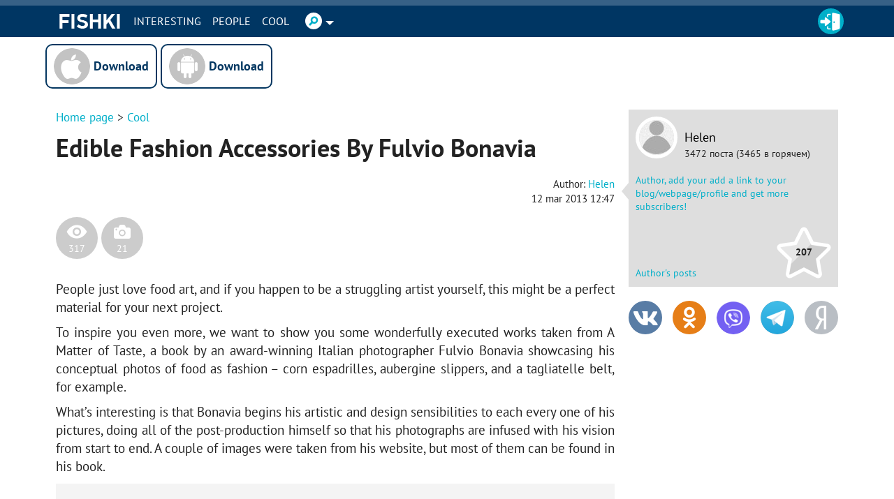

--- FILE ---
content_type: text/html; charset=UTF-8
request_url: https://en.fishki.net/cool/1225014-edible-fashion-assessories-by-fulvio-bonavia.html
body_size: 92054
content:
<!doctype html>
<html class="no-js design2016 html--adaptive" lang="en" prefix="og: https://ogp.me/ns#">
<head>
    <meta charset="utf-8">
    <meta http-equiv="x-ua-compatible" content="ie=edge">
    <meta name="csrf-token" content="e98f57da592b2812ec767e61fdc0ae51">
	    <script>var fishki; if (!fishki) fishki = {}; if (Object.defineProperty) { Object.defineProperty(fishki, 'is_adblock', {configurable: false, writable: true}); Object.defineProperty(Object.prototype, 'adblock-enable', {configurable: false, writable: true}); Object.defineProperty(fishki, 'onAdblockDisabled', {configurable: false, writable: true}); Object.defineProperty(fishki, 'onAdblockEnabled', {configurable: false, writable: true}); Object.defineProperty(fishki, 'adblockCheckPassed', {configurable: false, writable: true}); if (!fishki.adv) { fishki.adv = {} } Object.defineProperty(fishki, 'adv', {configurable: false, writable: true}); Object.defineProperty(fishki.adv, 'afterAdblockCheck', {configurable: false, writable: true}); } fishki.boot = (function () { function wait(check, cb, timeout) { if (check()) { cb(); } else { setTimeout(function () { wait(check, cb, timeout); }, timeout || 500); } } function ensure(load, cb, timeout) { var obj = load(); if (obj) { cb(obj); } else { setTimeout(function () { ensure(load, cb, timeout); }, timeout || 500); } } return { wait: wait, ensure: ensure } }) ();</script>
        <link rel="amphtml" href="/cool/1225014-edible-fashion-assessories-by-fulvio-bonavia.html?amp=1"/>
    <meta name="viewport"
          content="width=device-width,initial-scale=1">
    <link href="//cdn.fishki.net/favicon_fishki.ico" rel="icon" type="image/x-icon"/>

    <title>Edible Fashion Accessories By Fulvio Bonavia</title>
        <script type="application/ld+json">
        {"@context":"https:\/\/schema.org","@type":"BreadcrumbList","itemListElement":[{"@type":"ListItem","position":1,"name":"Home page","item":"https:\/\/en.fishki.net\/"},{"@type":"ListItem","position":2,"name":"Cool","item":"https:\/\/en.fishki.net\/cool\/"},{"@type":"ListItem","position":3,"name":"Edible Fashion Accessories By Fulvio Bonavia","item":"https:\/\/en.fishki.net\/cool\/1225014-edible-fashion-assessories-by-fulvio-bonavia.html"}]}    </script>
        <meta property="fb:admins" content="100001280130064,1170260752">
    <meta property="fb:app_id" content="205618126277069"/>
    <meta property="fb:pages" content="109588389068542"/>

            <meta property="og:type" content="article">
                    <meta property="og:description" content="People just love food art, and if you happen to be a struggling artist yourself, this might be a perfect material for your next project">
                    <meta property="og:article:published_time" content="2013-03-12T12:47:40+0400">
                    <meta property="og:article:modified_time" content="2013-03-12T23:49:50+0400">
                    <meta property="og:article:author" content="https://en.fishki.net/profile/404432">
                    <meta property="og:article:section" content="Cool">
                    <meta property="og:title" content="Edible Fashion Accessories By Fulvio Bonavia">
                    <meta property="og:url" content="https://en.fishki.net/cool/1225014-edible-fashion-assessories-by-fulvio-bonavia.html">
                    <meta property="og:image" content="https://s.fishki.net/upload/en/201303/12/8046/f4ef489679ffab03f9b86480f016160d.jpg">
                    <meta property="og:image:width" content="605">
                    <meta property="og:image:height" content="465">
                    <meta property="og:site_name" content="Fishki.net - Site good mood">
            
    <meta name="description" content="People just love food art, and if you happen to be a struggling artist yourself, this might be a perfect material for your next project">
    <meta name="revision" content="635f5409">
    <link rel="canonical" href="/cool/1225014-edible-fashion-assessories-by-fulvio-bonavia.html"/>
    <link rel="alternate" href="/cool/1225014-edible-fashion-assessories-by-fulvio-bonavia.html" media="only screen and (max-width: 640px)"/>
    <meta name="twitter:card" content="summary"/>
    <meta name="twitter:site" content="fishkinet"/>
    <meta name="twitter:title" content="Edible Fashion Accessories By Fulvio Bonavia"/>
    <meta name="twitter:description" content="People just love food art, and if you happen to be a struggling artist yourself, this might be a perfect material for your next project"/>
    <meta name="vk:image" content="https://s.fishki.net/upload/en/201303/12/8046/f4ef489679ffab03f9b86480f016160d.jpg"/>
    <meta name="twitter:image" content="https://s.fishki.net/upload/en/201303/12/8046/f4ef489679ffab03f9b86480f016160d.jpg"/>
    <meta name="twitter:url" content="https://en.fishki.net/cool/1225014-edible-fashion-assessories-by-fulvio-bonavia.html"/>

    <meta name="msvalidate.01" content="CA2986F77B56424C76A7ADC18EFC9A2C"/>
    <meta name="verify-admitad" content="534ea44077"/>
    <meta name="vk_verification" content="89101"/>

    <meta name="google-site-verification" content="4nujsYYFT4fDy45sOQpRXSrr5Zvyz37uM0nVJOJHHLE" />



    
        


            <link rel="stylesheet" href="//en.fishki.net/min/fishki_new/css/min_base.css?635f5409" type="text/css"/>
    
	
		<script type="text/javascript">window.yaContextCb=window.yaContextCb||[]</script>
<script type="text/javascript" src="https://yastatic.net/s3/passport-sdk/autofill/v1/sdk-suggest-with-polyfills-latest.js"></script><style>.st0{fill:#fff}</style><style>    #main-content {        background: var(--c-bg) !important;    }    #branding-div {        position: relative;        cursor: pointer;    }    #branding-img {        top: 0;        position: fixed;        left: 50%;        transform: translate(-50%, 0);        cursor: pointer;    }    .mobile_version #branding-img {        position: absolute;        top: 56px;        width: 100%;    }    .mobile_version #branding-div {        height: 20vw !important;        max-height: 331px;    }    #branding-erid {        display: block;        color: #575c66 !important;        background-color: #fff !important;        opacity: .8 !important;        cursor: pointer !important;        position: absolute !important;        left: 4px !important;        top: 4px !important;        z-index: 10 !important;        font-family: Helvetica,Arial,sans-serif !important;        white-space: nowrap !important;        height: 12px !important;        line-height: 13px !important;        box-sizing: border-box !important;        padding: 0 4px !important;        border-radius: 16px !important;        font-size: 8px !important;        text-transform: uppercase !important;        letter-spacing: .125em !important;        -webkit-transition: color .5s ease-in-out !important;        -o-transition: color .5s ease-in-out !important;        transition: color .5s ease-in-out !important;        z-index: 1;    }    #erid-text.erid-text--with-close-button:after {        content: ' ';        background: url('data:image/svg+xml,%3Csvg%20width%3D%224%22%20height%3D%2212%22%20viewBox%3D%220%200%204%2016%22%20fill%3D%22%23575c66%22%20xmlns%3D%22http%3A%2F%2Fwww.w3.org%2F2000%2Fsvg%22%3E%3Ccircle%20cx%3D%222%22%20cy%3D%222%22%20r%3D%221.5%22%3E%3C%2Fcircle%3E%3Ccircle%20cx%3D%222%22%20cy%3D%228%22%20r%3D%221.5%22%3E%3C%2Fcircle%3E%3Ccircle%20cx%3D%222%22%20cy%3D%2214%22%20r%3D%221.5%22%3E%3C%2Fcircle%3E%3C%2Fsvg%3E');        background-repeat: no-repeat;        background-position: 50% 50%;        position: absolute;        right: -15px;        border-radius: 50%;        background-color: #fff !important;        width: 12px;        height: 12px;        top: 0;        text-align: center;        cursor: pointer;        z-index: 1;    }    #branding-erid + .erid-info {        display: none;        background-color: #fff !important;        opacity: .8 !important;        position: absolute !important;        left: 4px !important;        top: 24px !important;        line-height: 13px !important;        font-size: 8px !important;        text-transform: uppercase !important;        letter-spacing: .125em !important;        padding: 4px 10px !important;        border-radius: 16px !important;    }    #branding-erid.erid-open + .erid-info {        display: block;    }</style><style>    .adfox-branding-banner {        position: fixed;        top: 0;        width: 100%;    }    .bodyadmin .adfox-branding-banner {        top: 25px !important;    }    .adfox-branding-banner > a {        width: 100%;        height: 100vh;        display: block;    }    .adfox-branding-banner > a > img {        position: absolute;        max-width: none !important;        left: 50%;        top: 0;        width: 1920px !important;        transform: translate(-50%);    }    .adfox-branding-banner > a > div {       top: 60px !important;    }    .adfox-branding-banner + .adfox-branding-container {        height: 250px;    }</style><style>	.mobile-apps-big {		width: 100%;		margin-top: 10px;				margin-bottom: 20px;			}	.mobile-apps-big__link {		line-height: 52px;		vertical-align: top;		text-align: center;		display: inline-block;		text-decoration: none;		color: black;		font-size: 15px;		width: 160px;	}	.mobile-apps-big__link .mobile-apps-big__link_download:before {		background-color: transparent;		background-repeat: no-repeat;		background-position: 0 0;		width: 52px;		height: 52px;		display: inline-block;		content: " ";		vertical-align: top;		margin-right: 5px;	}	.mobile-apps-big__link:hover .mobile-apps-big__link_download {		opacity: 0.9;	}	.mobile-apps-big__ios .mobile-apps-big__link_download:before {		background-image: url('/css/fishki/img/footer-ios-big.png');	}	.mobile-apps-big__android .mobile-apps-big__link_download:before {		background-image: url('/css/fishki/img/footer-android-big.png');	}	.mobile-apps-big__link_download {		color: #043761;		border: 2px solid #043761;		padding: 4px;		width: 100%;		box-sizing: border-box;		border-radius: 10px;		font-weight: bold;		font-size: 18px;		background-color: white;	}</style><style>    .telegram-frame-wrapper {        text-align: center;        margin-bottom: 15px;    }    .telegram-frame {        border: 0;        display: inline-block;    }    a.viber-button {        display: inline-block;        background: #7360f2;        color: white;        text-transform: uppercase;        border-radius: 5px;        padding: 6px 18px;        min-width: 200px;        margin-top: 15px;        margin-bottom: 15px;    }    a.viber-button:hover {        opacity: 0.9;    }    .viber-icon {        display: inline-block;        vertical-align: middle;        width: 28px;        height: 28px;        margin-right: 5px;        background-position: 50% 50%;        background-repeat: no-repeat;        background-image: url("[data-uri]")    }    .tg-button {        display: inline-block;        background: #29AAEC;        color: white;        text-transform: uppercase;        border-radius: 5px;        padding: 6px 18px;        min-width: 200px;        margin-bottom: 15px;    }    .tg-button:hover {        color: #fff;        box-shadow: 0 0 12px rgba(0, 0, 0, 0.2);     }    .tg-plain {        width: 50px;        height: 50px;        display: inline-block;        vertical-align: middle;        position: relative;        background: url('data:image/svg+xml;utf8,<svg viewBox="0 0 1000 1000" version="1.1" xmlns="http://www.w3.org/2000/svg" xmlns:xlink="http://www.w3.org/1999/xlink"><g stroke="none" stroke-width="1" fill="none" fill-rule="evenodd"><path d="M226.328419,494.722069 C372.088573,431.216685 469.284839,389.350049 517.917216,369.122161 C656.772535,311.36743 685.625481,301.334815 704.431427,301.003532 C708.567621,300.93067 717.815839,301.955743 723.806446,306.816707 C728.864797,310.92121 730.256552,316.46581 730.922551,320.357329 C731.588551,324.248848 732.417879,333.113828 731.758626,340.040666 C724.234007,419.102486 691.675104,610.964674 675.110982,699.515267 C668.10208,736.984342 654.301336,749.547532 640.940618,750.777006 C611.904684,753.448938 589.856115,731.588035 561.733393,713.153237 C517.726886,684.306416 492.866009,666.349181 450.150074,638.200013 C400.78442,605.66878 432.786119,587.789048 460.919462,558.568563 C468.282091,550.921423 596.21508,434.556479 598.691227,424.000355 C599.00091,422.680135 599.288312,417.758981 596.36474,415.160431 C593.441168,412.561881 589.126229,413.450484 586.012448,414.157198 C581.598758,415.158943 511.297793,461.625274 375.109553,553.556189 C355.154858,567.258623 337.080515,573.934908 320.886524,573.585046 C303.033948,573.199351 268.692754,563.490928 243.163606,555.192408 C211.851067,545.013936 186.964484,539.632504 189.131547,522.346309 C190.260287,513.342589 202.659244,504.134509 226.328419,494.722069 Z" fill="white"></path></g></svg>') no-repeat 0 0;        background-size: 100% 100%;        margin: -20px -8px -15px -5px;    }</style><style>    .comment-rules-spacer {        height: 5px;        width: 100%;        clear: both;    }    .comment-rules-button {        font-size: small;        color: red;        float: right;        cursor: pointer;        margin-right: 5px;    }    .comment-rules-button:after {        content: "⯆";        display: "inline";    }    .comment-rules-text {        margin-top: 20px;        display: none;        font-size: small;    }    .comment-rules-text__red {        color: red;    }    .comment-rules-text__exclamation {        color: red;        font-weight: bold;        margin-right: 3px;    }    .comment-rules-button--active:after {        content: "⯅";    }    .comment-rules-button--active + .comment-rules-text {        display: block;    }    .comment-rules-button--active + .comment-rules-text:before {        content: ' ';        width: 100%;        clear: both;        display: block;    }    .mobile_version .comment-rules-button {        float: none;        width: 100%;        text-align: right;    }</style><style>    .comment-rules-spacer {        height: 5px;        width: 100%;        clear: both;    }    .comment-rules-button {        font-size: small;        color: red;        float: right;        cursor: pointer;        margin-right: 5px;    }    .comment-rules-button:after {        content: "⯆";        display: "inline";    }    .comment-rules-text {        margin-top: 20px;        display: none;        font-size: small;    }    .comment-rules-text__red {        color: red;    }    .comment-rules-text__exclamation {        color: red;        font-weight: bold;        margin-right: 3px;    }    .comment-rules-button--active:after {        content: "⯅";    }    .comment-rules-button--active + .comment-rules-text {        display: block;    }    .comment-rules-button--active + .comment-rules-text:before {        content: ' ';        width: 100%;        clear: both;        display: block;    }    .mobile_version .comment-rules-button {        float: none;        width: 100%;        text-align: right;    }</style><style>.user-extra-info {    margin: 0;    padding: 0;}</style><style>    #spam-form-holder {        display: none;    }    #spam-form-holder .preloader {        display:none;        width: 830px;        height: 90%;        position: absolute;        z-index:9999;    }    #spam-form-holder .preloader img {        position: fixed;        top: 30%;        right: 0;        bottom: 0;        left:40%;    }    #spam-form-holder .spam-form-buttons {        margin-top: 10px;    }</style></head>
<body class="cool guest en static-header static-header-top without-announcement">


<script>
;(function () {
    var src = '//cdn.jsdelivr.net/npm/eruda';
    if (!/eruda=true/.test(window.location) && localStorage.getItem('active-eruda') != 'true') return;
    document.write('<scr' + 'ipt src="' + src + '"></scr' + 'ipt>');
    document.write('<scr' + 'ipt>eruda.init();</scr' + 'ipt>');
})();
</script>
    <svg width="0" height="0" style="position:absolute"><symbol fill="#4a4a4a" viewBox="0 0 35 35" id="audio-pause" xmlns="http://www.w3.org/2000/svg"><path d="M17.5 0C7.84 0 0 7.84 0 17.5S7.84 35 17.5 35 35 27.16 35 17.5 27.16 0 17.5 0zm0 1C26.62 1 34 8.38 34 17.5S26.62 34 17.5 34 1 26.62 1 17.5 8.38 1 17.5 1zm-3.66 10.2c-.37.01-.74.02-1.11.05-.63.04-1.13.62-1.1 1.26.16 2.5.47 3.99.34 6.95-.1 2.32-.32 4.16-.32 4.16-.04.63.43 1.03 1.03.95.73-.08 2.19-.15 2.19-.15.63-.01 1.15-.49 1.17-1.12.09-2.41.21-4.03.17-6.87-.04-2.27-.12-4.07-.12-4.07-.01-.61-.52-1.15-1.14-1.16-.37-.01-.74-.01-1.11 0zm5.65.46c-.63-.02-1.14.45-1.14 1.06.02 2.3.05 3.99.02 6.79-.02 2.31-.05 4.15-.05 4.15-.01.62.51 1.16 1.15 1.2.77.06 2.28.12 2.28.12.64.02 1.14-.48 1.13-1.13-.07-2.59-.21-4.05-.16-7.03.04-2.27.15-4.09.15-4.09.02-.62-.49-1.08-1.13-1.06-.75.02-1.51.01-2.25-.02zm-4.52.66c.08 2.44.24 3.92.15 6.83-.07 2.3-.21 4.13-.21 4.13-.73.02-2.18.14-2.18.14.23-3.69.2-7.38.02-11.05.74-.05 2.21-.06 2.21-.06zm4.52.46c.75.04 2.24.02 2.24.02-.05 2.49-.14 3.82-.09 6.83.04 2.33.1 4.21.1 4.21-.74-.01-2.26-.11-2.26-.11 0-3.69 0-7.35.01-10.96z"/></symbol><symbol viewBox="0 0 35 35" fill="#4a4a4a" id="audio-play" xmlns="http://www.w3.org/2000/svg"><path d="M17.5 0C7.84 0 0 7.84 0 17.5S7.84 35 17.5 35 35 27.16 35 17.5 27.16 0 17.5 0zm0 1C26.62 1 34 8.38 34 17.5 34 26.62 26.62 34 17.5 34 8.38 34 1 26.62 1 17.5 1 8.38 8.38 1 17.5 1zm-3.63 10.38l-.18.59c-.11.36-.2.81-.28 1.41-.25 1.76-.41 4.7-.33 9.86v.14l.07.12c.1.17.25.3.42.39.33.17.75.18 1.11-.04l8.82-5.45c.31-.19.5-.54.5-.88 0-.34-.18-.68-.48-.88l-.02-.01-9.63-5.23zm.66 1.5l8.44 4.59c.03.02.03.03.03.04 0 .01.01.01-.03.03l-8.83 5.45c-.02.02-.04 0-.06 0-.06-4.91.09-7.84.32-9.47.04-.29.08-.43.13-.64z"/></symbol><symbol viewBox="0 0 35 35" fill="#4a4a4a" id="audio-volume" xmlns="http://www.w3.org/2000/svg"><path d="M17.5 0C7.84 0 0 7.84 0 17.5S7.84 35 17.5 35 35 27.16 35 17.5 27.16 0 17.5 0zm0 1C26.62 1 34 8.38 34 17.5 34 26.62 26.62 34 17.5 34 8.38 34 1 26.62 1 17.5 1 8.38 8.38 1 17.5 1zm2.49 8.5a.5.5 0 00-.44.28.5.5 0 00.22.67c3.21 1.61 4.72 3.89 4.72 7.05s-1.51 5.45-4.72 7.05a.5.5 0 00-.22.67.5.5 0 00.67.22c3.45-1.73 5.28-4.45 5.28-7.95s-1.82-6.22-5.28-7.95a.5.5 0 00-.23-.05zm-2.94 1.03l-4.09 4.04-4.03.53.61 5.37h3.49l5.03 3.57-1.02-13.5zm-.83 2.23l.7 9.22-3.56-2.52h-2.92l-.39-3.5 3.38-.44.12-.12 2.67-2.64zm2.74.74a.5.5 0 00-.37.2.5.5 0 00.1.7c1.25.94 1.8 1.93 1.8 3.1s-.55 2.16-1.8 3.1a.5.5 0 00-.1.7.5.5 0 00.7.1c1.42-1.06 2.2-2.4 2.2-3.9s-.78-2.84-2.2-3.9a.5.5 0 00-.28-.1.5.5 0 00-.06 0z"/></symbol><symbol fill="#4a4a4a" viewBox="0 0 35 35" id="audio-volume-muted" xmlns="http://www.w3.org/2000/svg"><path d="M17.5 0C7.84 0 0 7.84 0 17.5S7.84 35 17.5 35 35 27.16 35 17.5 27.16 0 17.5 0zm0 1C26.62 1 34 8.38 34 17.5S26.62 34 17.5 34 1 26.62 1 17.5 8.38 1 17.5 1zm-.46 9.54l-4.08 4.03-4.03.53.61 5.37h3.49l5.03 3.57-1.02-13.5zm-.82 2.22l.7 9.22-3.56-2.52h-2.92l-.39-3.5 3.38-.44.12-.12 2.67-2.64zm3.27.4l-.74.63 2.57 3.06-3.06 2.57.63.74 3.06-2.57 2.57 3.06.75-.62-2.57-3.06 3.06-2.57-.62-.75-3.06 2.57-2.57-3.06z"/></symbol><symbol viewBox="0 0 25 24" id="author-star"><linearGradient id="aea" gradientUnits="userSpaceOnUse" x1="21.66" y1="3.16" x2="1.67" y2="23.15" gradientTransform="matrix(1 0 0 -1 0 26)"><stop offset="0" stop-color="#FFC823"/><stop offset=".5" stop-color="#FFC823"/><stop offset=".52" stop-color="#FFDE69"/><stop offset="1" stop-color="#FFDE69"/></linearGradient><path d="M19.8 13.3h0l2.5-2.4.2-.2c.9-.8.6-1.7-.6-1.8l-1.8-.3-4-.6-1-2h0l-1.6-3.3c-.5-1.1-1.4-1.1-1.9 0L8.9 8.1l-5.8.8c-1.2.2-1.5 1-.6 1.8l4.2 4.1-1 5.8c-.2 1.2.5 1.7 1.6 1.1l3.3-1.7h0l1.9-1 1.9 1h0l1.3.7 1.9 1c1.1.6 1.8 0 1.6-1.1l-.6-3.6h0l-.4-2.1 1.6-1.6z" fill="url(#aea)" stroke="#fff" stroke-width="2" stroke-linejoin="round"/></symbol><symbol viewBox="0 0 38 38" id="avatar-place-first"><linearGradient id="afa" gradientUnits="userSpaceOnUse" x1="35.492" y1="4.508" x2="2.508" y2="37.492" gradientTransform="matrix(1 0 0 -1 0 40)"><stop offset="0" stop-color="#ffc823"/><stop offset=".51" stop-color="#ffc823"/><stop offset=".521" stop-color="#ffde69"/><stop offset="1" stop-color="#ffde69"/></linearGradient><path d="M19 35.5C9.9 35.5 2.5 28.1 2.5 19S9.9 2.5 19 2.5 35.5 9.9 35.5 19 28.1 35.5 19 35.5z" fill="url(#afa)"/><path d="M19 5c7.7 0 14 6.3 14 14s-6.3 14-14 14S5 26.7 5 19 11.3 5 19 5m0-5C8.5 0 0 8.5 0 19s8.5 19 19 19 19-8.5 19-19S29.5 0 19 0z" fill="#fdae09"/><circle cx="19" cy="19" r="16" fill="none" stroke="#ffde69" stroke-width="2" stroke-linecap="round" stroke-dasharray="1.000000e-03,4"/></symbol><symbol viewBox="0 0 38 38" id="avatar-place-rest"><linearGradient id="aga" gradientUnits="userSpaceOnUse" x1="35.492" y1="4.508" x2="2.508" y2="37.492" gradientTransform="matrix(1 0 0 -1 0 40)"><stop offset="0" stop-color="#65e10d"/><stop offset=".51" stop-color="#65e10d"/><stop offset=".521" stop-color="#7df629"/><stop offset="1" stop-color="#7df629"/></linearGradient><path d="M19 35.5C9.9 35.5 2.5 28.1 2.5 19S9.9 2.5 19 2.5 35.5 9.9 35.5 19 28.1 35.5 19 35.5z" fill="url(#aga)"/><path d="M19 5c7.7 0 14 6.3 14 14s-6.3 14-14 14S5 26.7 5 19 11.3 5 19 5m0-5C8.5 0 0 8.5 0 19s8.5 19 19 19 19-8.5 19-19S29.5 0 19 0z" fill="#55ca03"/></symbol><symbol viewBox="0 0 38 38" id="avatar-place-second"><linearGradient id="aha" gradientUnits="userSpaceOnUse" x1="35.492" y1="4.508" x2="2.508" y2="37.492" gradientTransform="matrix(1 0 0 -1 0 40)"><stop offset="0" stop-color="#cecece"/><stop offset=".51" stop-color="#cecece"/><stop offset=".521" stop-color="#e6e6e6"/><stop offset="1" stop-color="#e6e6e6"/></linearGradient><path d="M19 35.5C9.9 35.5 2.5 28.1 2.5 19S9.9 2.5 19 2.5 35.5 9.9 35.5 19 28.1 35.5 19 35.5z" fill="url(#aha)"/><path d="M19 5c7.7 0 14 6.3 14 14s-6.3 14-14 14S5 26.7 5 19 11.3 5 19 5m0-5C8.5 0 0 8.5 0 19s8.5 19 19 19 19-8.5 19-19S29.5 0 19 0z" fill="#bababa"/><circle cx="19" cy="19" r="16" fill="none" stroke="#e6e6e6" stroke-width="2" stroke-linecap="round" stroke-dasharray="1.000000e-03,4"/></symbol><symbol viewBox="0 0 38 38" id="avatar-place-third"><linearGradient id="aia" gradientUnits="userSpaceOnUse" x1="35.492" y1="4.508" x2="2.508" y2="37.492" gradientTransform="matrix(1 0 0 -1 0 40)"><stop offset="0" stop-color="#ff8100"/><stop offset=".51" stop-color="#ff8100"/><stop offset=".521" stop-color="#ffa437"/><stop offset="1" stop-color="#ffa437"/></linearGradient><path d="M19 35.5C9.9 35.5 2.5 28.1 2.5 19S9.9 2.5 19 2.5 35.5 9.9 35.5 19 28.1 35.5 19 35.5z" fill="url(#aia)"/><path d="M19 5c7.7 0 14 6.3 14 14s-6.3 14-14 14S5 26.7 5 19 11.3 5 19 5m0-5C8.5 0 0 8.5 0 19s8.5 19 19 19 19-8.5 19-19S29.5 0 19 0z" fill="#ec7700"/><circle cx="19" cy="19" r="16" fill="none" stroke="#ffa437" stroke-width="2" stroke-linecap="round" stroke-dasharray="1.000000e-03,4"/></symbol><symbol viewBox="0 0 20 20" id="comment-reply"><path d="M16.5 9.4L13 12.9v-1.8H7.3c-1.3 0-2.2.2-2.6.6-.5.4-.7 1.1-.7 2.2v.2h-.5v-1.7c0-1.2.1-2 .3-2.6.2-.5.5-1 1.1-1.4.7-.5 1.9-.8 3.5-.8H13V5.8l3.5 3.6z"/></symbol><symbol viewBox="0 0 35 35" id="emote-angry" xmlns="http://www.w3.org/2000/svg"><defs><linearGradient x1="50%" y1="0%" x2="50%" y2="100%" id="aka"><stop stop-color="#F3842C" offset="0%"/><stop stop-color="#ED2A27" offset="100%"/></linearGradient></defs><g fill="none" fill-rule="evenodd"><path d="M35 17.5C35 7.85 27.15 0 17.5 0S0 7.85 0 17.5 7.85 35 17.5 35 35 27.15 35 17.5" fill="url(#aka)"/><path d="M11.077 21.278c1.476.19 2.956-1.853 3.303-4.558.037-.285.056-.564.065-.84l-1.825-1.252-2.514-1.727-1.205-.827a.462.462 0 10-.523.762l1.29.885a8.291 8.291 0 00-.636 2.313c-.347 2.705.569 5.054 2.045 5.244m15.653-9.085a.462.462 0 00-.642-.12l-1.204.828-2.515 1.727-1.825 1.253c.01.275.029.554.065.839.347 2.706 1.827 4.747 3.303 4.558 1.476-.19 2.392-2.539 2.045-5.244a8.291 8.291 0 00-.636-2.313l1.29-.885a.462.462 0 00.12-.643M11.52 28.037a.61.61 0 00.863.019l.052-.05 2.298-2.204 2.2 2.36.043.044c.353.33.907.31 1.236-.044l2.202-2.36 2.301 2.204.054.051.03.027a.61.61 0 00.859-.078l2.639-3.167a.414.414 0 00-.604-.565l-2.453 2.35-2.22-2.665a.831.831 0 00-1.247-.035l-.034.036-2.166 2.323-2.164-2.323-.037-.04a.832.832 0 00-1.244.038l-2.218 2.665-2.449-2.348a.414.414 0 00-.604.563l2.635 3.167.028.032" fill="#FFF"/></g></symbol><symbol viewBox="0 0 35 35" id="emote-angry-o" xmlns="http://www.w3.org/2000/svg"><g fill="none" fill-rule="evenodd"><path d="M17.5.5A16.947 16.947 0 005.485 5.485 16.946 16.946 0 00.5 17.5c0 4.687 1.907 8.937 4.985 12.015A16.947 16.947 0 0017.5 34.5c4.687 0 8.937-1.907 12.015-4.985A16.948 16.948 0 0034.5 17.5c0-4.687-1.907-8.937-4.985-12.015A16.947 16.947 0 0017.5.5z" stroke="#4A4A4A"/><path d="M11.077 21.278c1.476.19 2.956-1.853 3.303-4.558.037-.285.056-.564.065-.84l-1.825-1.252-2.514-1.727-1.205-.827a.462.462 0 10-.523.762l1.29.885a8.291 8.291 0 00-.636 2.313c-.347 2.705.569 5.054 2.045 5.244m15.653-9.085a.462.462 0 00-.642-.12l-1.204.828-2.515 1.727-1.825 1.253c.01.275.029.554.065.839.347 2.706 1.827 4.747 3.303 4.558 1.476-.19 2.392-2.539 2.045-5.244a8.291 8.291 0 00-.636-2.313l1.29-.885a.462.462 0 00.12-.643M11.52 28.037a.61.61 0 00.863.019l.052-.05 2.298-2.204 2.2 2.36.043.044c.353.33.907.31 1.236-.044l2.202-2.36 2.301 2.204.054.051.03.027a.61.61 0 00.859-.078l2.639-3.167a.414.414 0 00-.604-.565l-2.453 2.35-2.22-2.665a.831.831 0 00-1.247-.035l-.034.036-2.166 2.323-2.164-2.323-.037-.04a.832.832 0 00-1.244.038l-2.218 2.665-2.449-2.348a.414.414 0 00-.604.563l2.635 3.167.028.032" fill="#4A4A4A"/></g></symbol><symbol viewBox="0 0 35 35" id="emote-dislike" xmlns="http://www.w3.org/2000/svg"><defs><linearGradient x1="50%" y1="0%" x2="50%" y2="100%" id="ama"><stop stop-color="#F40000" offset="0%"/><stop stop-color="#BA0000" offset="100%"/></linearGradient></defs><g transform="rotate(-180 17.5 17.5)" fill="none" fill-rule="evenodd"><circle fill="url(#ama)" transform="rotate(-180 17.5 17.5)" cx="17.5" cy="17.5" r="17.5"/><path d="M11.083 16.16c0-.87-.783-1.577-1.75-1.577-.966 0-1.75.706-1.75 1.577v9.68c0 .87.784 1.577 1.75 1.577.967 0 1.75-.706 1.75-1.577v-9.68zm1.532 9.633a.86.86 0 01-.365-.702v-8.43a.86.86 0 01.33-.677c.064-.05 1.582-1.236 3.166-2.103 1.968-1.077 3.324-2.594 3.647-3.537.399-1.165.945-2.76 2.718-2.76.842 0 1.533.473 1.896 1.299.736 1.674-.04 4-1.332 5.838.87.204 1.95.468 2.584.666 1.18.368 1.978 1.219 2.131 2.276.158 1.085-.398 2.17-1.533 3.013-.833 2.262-2.29 5.846-3.347 6.433-.39.216-1.094.308-1.956.308-2.683 0-6.896-.886-7.94-1.624z" fill="#FFF"/></g></symbol><symbol viewBox="0 0 35 35" id="emote-dislike-o" xmlns="http://www.w3.org/2000/svg"><g transform="rotate(-180 17.5 17.5)" stroke="#4A4A4A" fill="none" fill-rule="evenodd"><circle cx="17.5" cy="17.5" r="17"/><path d="M9.333 15.083c-.351 0-.671.125-.902.334a.998.998 0 00-.348.743v9.68c0 .292.136.553.348.743.23.209.55.334.902.334s.672-.125.903-.334a1 1 0 00.347-.743v-9.68a1 1 0 00-.347-.743 1.345 1.345 0 00-.903-.334zm12.778-7c-.564 0-.972.204-1.276.512-.51.518-.756 1.288-.969 1.911-.345 1.007-1.766 2.656-3.88 3.814-1.427.78-2.799 1.827-3.236 2.34l.154 8.725c1.005.71 5.072 1.532 7.65 1.532.75 0 1.371-.056 1.714-.246 1.01-.56 2.332-4.028 3.291-6.396.5-.37.875-.792 1.105-1.243a2.14 2.14 0 00.231-1.297 2.076 2.076 0 00-.55-1.127c-.311-.332-.733-.587-1.235-.744-.625-.195-1.69-.455-2.55-.656a92.247 92.247 0 00-.75-.172c.16-.196.312-.398.456-.602 1.177-1.675 1.962-3.805 1.283-5.35a1.733 1.733 0 00-.593-.748 1.473 1.473 0 00-.845-.253z"/></g></symbol><symbol viewBox="0 0 35 35" id="emote-like" xmlns="http://www.w3.org/2000/svg"><defs><linearGradient x1="50%" y1="0%" x2="50%" y2="100%" id="aoa"><stop stop-color="#83E642" offset="0%"/><stop stop-color="#55B941" offset="100%"/></linearGradient></defs><g fill="none" fill-rule="evenodd"><circle fill="url(#aoa)" cx="17.5" cy="17.5" r="17.5"/><path d="M11.083 16.16c0-.87-.783-1.577-1.75-1.577-.966 0-1.75.706-1.75 1.577v9.68c0 .87.784 1.577 1.75 1.577.967 0 1.75-.706 1.75-1.577v-9.68zm1.532 9.633a.86.86 0 01-.365-.702v-8.43a.86.86 0 01.33-.677c.064-.05 1.582-1.236 3.166-2.103 1.968-1.077 3.324-2.594 3.647-3.537.399-1.165.945-2.76 2.718-2.76.842 0 1.533.473 1.896 1.299.736 1.674-.04 4-1.332 5.838.87.204 1.95.468 2.584.666 1.18.368 1.978 1.219 2.131 2.276.158 1.085-.398 2.17-1.533 3.013-.833 2.262-2.29 5.846-3.347 6.433-.39.216-1.094.308-1.956.308-2.683 0-6.896-.886-7.94-1.624z" fill="#FFF"/></g></symbol><symbol viewBox="0 0 35 35" id="emote-like-o" xmlns="http://www.w3.org/2000/svg"><g stroke="#4A4A4A" fill="none" fill-rule="evenodd"><circle cx="17.5" cy="17.5" r="17"/><path d="M9.333 15.083c-.351 0-.671.125-.902.334a.998.998 0 00-.348.743v9.68c0 .292.136.553.348.743.23.209.55.334.902.334s.672-.125.903-.334a1 1 0 00.347-.743v-9.68a1 1 0 00-.347-.743 1.345 1.345 0 00-.903-.334zm12.778-7c-.564 0-.972.204-1.276.512-.51.518-.756 1.288-.969 1.911-.345 1.007-1.766 2.656-3.88 3.814-1.427.78-2.799 1.827-3.236 2.34l.154 8.725c1.005.71 5.072 1.532 7.65 1.532.75 0 1.371-.056 1.714-.246 1.01-.56 2.332-4.028 3.291-6.396.5-.37.875-.792 1.105-1.243a2.14 2.14 0 00.231-1.297 2.076 2.076 0 00-.55-1.127c-.311-.332-.733-.587-1.235-.744-.625-.195-1.69-.455-2.55-.656a92.247 92.247 0 00-.75-.172c.16-.196.312-.398.456-.602 1.177-1.675 1.962-3.805 1.283-5.35a1.733 1.733 0 00-.593-.748 1.473 1.473 0 00-.845-.253z"/></g></symbol><symbol viewBox="0 0 35 35" id="emote-lol" xmlns="http://www.w3.org/2000/svg"><defs><linearGradient x1="50%" y1="0%" x2="50%" y2="100%" id="aqa"><stop stop-color="#FBD21C" offset="0%"/><stop stop-color="#F1AD0A" offset="100%"/></linearGradient></defs><g fill="none" fill-rule="evenodd"><circle fill="url(#aqa)" cx="17.5" cy="17.5" r="17.5"/><path d="M20 16.68c.045.008.103-.012.17-.048.07-.036.136-.09.24-.14.089-.053.21-.103.338-.155.072-.023.137-.05.216-.073.084-.021.158-.049.25-.07.182-.042.38-.088.607-.123.22-.041.472-.068.733-.102.266-.024.546-.057.842-.07.293-.015.6-.03.901-.024.305.006.608.029.897.055.29.024.565.068.825.105.257.043.499.087.717.138.114.023.21.055.315.078l.282.084.25.088c.079.032.152.063.221.09l.192.091.161.088c.11.053.18.107.256.137.071.032.131.045.173.03.043-.014.078-.059.102-.139a.82.82 0 00.022-.345 1.752 1.752 0 00-.047-.246 3.843 3.843 0 00-.103-.28 3.646 3.646 0 00-.164-.302c-.064-.104-.142-.203-.227-.313a5.068 5.068 0 00-.29-.31c-.108-.094-.222-.204-.35-.295a4.945 4.945 0 00-.865-.523 5.68 5.68 0 00-1.067-.379 5.85 5.85 0 00-1.258-.167 5.834 5.834 0 00-1.26.122 6.034 6.034 0 00-1.071.328 5.182 5.182 0 00-.884.471 3.88 3.88 0 00-.676.564c-.095.095-.177.207-.25.301-.074.1-.133.21-.185.303a1.535 1.535 0 00-.166.546.713.713 0 00.038.356c.032.08.072.12.115.128m3.013-5.629c.054.009.113.016.176.022l.207.034c.148.025.308.029.49.068.09.016.185.03.282.042.097.013.199.044.303.062.21.033.431.102.665.158.118.026.235.077.357.112l.185.057c.06.022.121.05.183.074.123.055.256.09.38.155.124.062.253.124.385.183.125.075.248.146.37.212.125.064.23.154.344.223.056.037.113.071.166.109l.153.12c.098.08.207.146.295.227.18.16.363.303.51.457.075.074.158.141.224.214.066.072.13.14.195.206.137.127.231.256.336.363l.147.151c.04.049.08.092.118.132.153.157.281.24.358.221.077-.02.136-.15.158-.396.005-.062.009-.13.01-.206-.004-.074-.016-.152-.029-.237-.028-.17-.06-.374-.142-.578a8.557 8.557 0 00-.126-.33c-.047-.115-.114-.224-.178-.343-.124-.242-.3-.473-.492-.72-.094-.125-.214-.233-.328-.355l-.18-.18c-.063-.057-.132-.11-.2-.166-.14-.107-.275-.23-.436-.326a16.914 16.914 0 00-.49-.295 19.017 19.017 0 00-.522-.235c-.17-.076-.349-.117-.517-.17-.085-.025-.168-.051-.251-.07l-.25-.045c-.165-.025-.322-.061-.48-.067-.312-.017-.602-.029-.872.008-.134.015-.26.022-.382.05a8.183 8.183 0 00-.343.084c-.215.049-.4.14-.555.214-.078.039-.149.073-.211.113a2.49 2.49 0 00-.164.125c-.19.158-.263.282-.235.356.028.074.17.132.386.167M6.672 16.86c.043.014.103 0 .174-.03.075-.03.146-.085.256-.138a67.7 67.7 0 01.161-.088l.192-.09.22-.09.25-.089.283-.084c.105-.023.201-.055.315-.077.218-.052.46-.096.717-.14.26-.036.534-.08.825-.104.29-.026.592-.049.897-.055.3-.006.608.008.901.024.296.013.576.046.842.07.26.034.512.06.733.102.227.035.425.08.606.123.093.021.167.049.251.07.079.023.143.05.216.073.127.052.249.102.338.156.103.05.17.103.24.139.067.036.125.056.17.047.043-.009.083-.048.114-.128a.713.713 0 00.039-.356 1.529 1.529 0 00-.166-.546c-.053-.093-.111-.203-.185-.302-.074-.095-.155-.207-.25-.302a3.88 3.88 0 00-.676-.564 5.218 5.218 0 00-.884-.472 6.056 6.056 0 00-1.07-.327 5.85 5.85 0 00-1.26-.122c-.452.01-.87.073-1.259.167a5.68 5.68 0 00-1.067.379c-.323.156-.613.33-.865.523-.128.09-.242.201-.35.296a5.125 5.125 0 00-.29.309c-.085.11-.162.21-.227.313-.063.108-.12.205-.164.302a3.666 3.666 0 00-.103.28c-.025.088-.036.173-.047.246a.818.818 0 00.022.345c.024.08.059.125.101.14m-1.255-2.208c.077.02.205-.064.358-.221.038-.04.078-.083.118-.132l.147-.15c.105-.108.2-.237.336-.364.064-.065.13-.134.195-.207.066-.072.15-.139.225-.213.146-.154.329-.296.509-.457.088-.081.196-.148.295-.228l.153-.12c.053-.037.11-.07.166-.108.114-.07.22-.159.344-.223.122-.066.245-.137.37-.212.132-.06.26-.12.385-.183.124-.065.257-.1.38-.155.061-.024.122-.051.183-.074l.185-.057c.122-.035.239-.086.357-.112.234-.056.455-.125.665-.158.104-.018.206-.048.303-.061.097-.013.191-.027.281-.043.183-.039.343-.043.49-.068l.208-.034a2.56 2.56 0 00.176-.022c.216-.035.358-.093.386-.167.028-.074-.046-.198-.235-.356a2.578 2.578 0 00-.164-.125c-.062-.04-.133-.074-.21-.113-.156-.073-.341-.165-.556-.214a9.105 9.105 0 00-.343-.084c-.121-.028-.248-.034-.382-.05-.27-.037-.56-.025-.873-.008-.157.006-.314.042-.479.067l-.25.044c-.083.02-.166.046-.251.07-.168.054-.346.095-.516.171-.172.074-.346.152-.523.235a17.2 17.2 0 00-.49.295c-.16.096-.296.219-.436.326-.068.056-.137.109-.2.166l-.18.18c-.114.121-.234.23-.328.355-.193.247-.368.478-.492.72-.064.12-.13.228-.178.343a8.883 8.883 0 00-.126.33c-.083.204-.113.408-.142.577-.013.086-.025.164-.028.238 0 .076.004.144.01.206.021.246.08.377.157.396m1.885 8.09a11.445 11.445 0 002.947 4.137 11.24 11.24 0 003.01 1.922c1.223.528 2.7.913 4.402.915a11.079 11.079 0 004.404-.915 11.245 11.245 0 003.01-1.923 11.408 11.408 0 002.947-4.136c.253-.603.417-1.141.532-1.6a9.46 9.46 0 00.179-.889c.099-.663-.149-1.331-1.25-.904-.508.196-1.205.443-2.08.665-1.027.259-2.292.49-3.653.65-1.36.158-2.807.257-4.089.254a35.928 35.928 0 01-4.088-.254 29.359 29.359 0 01-3.653-.65 17.953 17.953 0 01-2.08-.665c-1.101-.427-1.349.24-1.25.904a10.84 10.84 0 00.711 2.489" fill="#FFF"/></g></symbol><symbol viewBox="0 0 35 35" id="emote-lol-o" xmlns="http://www.w3.org/2000/svg"><g fill="none" fill-rule="evenodd"><circle stroke="#4A4A4A" cx="17.5" cy="17.5" r="17"/><path d="M19.75 16.763c.045.009.103-.012.17-.048.07-.036.136-.09.24-.139a2.42 2.42 0 01.338-.155c.072-.023.137-.05.216-.074.084-.021.158-.048.25-.07.182-.042.38-.087.607-.123.22-.041.472-.068.733-.102.266-.024.546-.057.842-.07.293-.015.6-.03.901-.023.305.006.608.028.897.055.29.024.565.067.825.104.257.043.499.087.717.139.114.022.21.055.315.078l.282.083c.088.031.172.06.25.089l.221.09.192.09.161.089c.11.052.18.106.256.137.071.031.131.044.173.03.043-.015.078-.06.102-.14a.82.82 0 00.022-.345 1.78 1.78 0 00-.047-.246 3.843 3.843 0 00-.103-.28 3.646 3.646 0 00-.164-.302c-.064-.103-.142-.203-.227-.313a5.068 5.068 0 00-.29-.31c-.108-.094-.222-.204-.35-.294a4.945 4.945 0 00-.865-.524 5.68 5.68 0 00-1.067-.378 5.85 5.85 0 00-1.258-.168 5.834 5.834 0 00-1.26.122 6.034 6.034 0 00-1.071.328 5.182 5.182 0 00-.884.471 3.88 3.88 0 00-.676.564c-.095.095-.177.207-.25.302-.074.1-.133.21-.185.302a1.535 1.535 0 00-.166.546.713.713 0 00.038.356c.032.08.072.12.115.129m3.013-5.63c.054.01.113.017.176.023l.207.033c.148.025.308.03.49.069.09.015.185.029.282.042.097.013.199.043.303.062.21.032.431.101.665.157.118.026.235.077.357.113l.185.056c.06.023.121.05.183.075.123.054.256.09.38.154.124.063.253.124.385.183.125.075.248.146.37.213.125.064.23.153.344.223.056.037.113.07.166.108l.153.12c.098.08.207.146.295.228.18.16.363.302.51.456.075.075.158.142.224.214.066.072.13.14.195.206.137.128.231.256.336.364l.147.15c.04.049.08.093.118.132.153.158.281.241.358.222.077-.02.136-.151.158-.397.005-.062.009-.13.01-.206-.004-.074-.016-.151-.029-.237-.028-.17-.06-.374-.142-.578a8.557 8.557 0 00-.126-.33c-.047-.115-.114-.223-.178-.342-.124-.242-.3-.473-.492-.72-.094-.126-.214-.234-.328-.356l-.18-.18c-.063-.056-.132-.11-.2-.166-.14-.107-.275-.23-.436-.326a16.914 16.914 0 00-.49-.295c-.177-.083-.351-.16-.522-.234-.17-.077-.349-.117-.517-.171-.085-.024-.168-.05-.251-.07l-.25-.045c-.165-.025-.322-.06-.48-.067-.312-.017-.602-.029-.872.008-.134.016-.26.023-.382.05a8.183 8.183 0 00-.343.085c-.215.048-.4.14-.555.213-.078.04-.149.073-.211.113a2.49 2.49 0 00-.164.125c-.19.159-.263.282-.235.356.028.074.17.132.386.167m-16.341 5.81c.043.014.103.001.174-.03.075-.03.146-.085.256-.137a67.7 67.7 0 01.161-.088l.192-.091.22-.09.25-.089.283-.083c.105-.023.201-.056.315-.078.218-.052.46-.096.717-.139.26-.037.534-.08.825-.104.29-.027.592-.05.897-.056.3-.005.608.009.901.024.296.013.576.046.842.07.26.034.512.061.733.102.227.036.425.08.606.124.093.02.167.048.251.069.079.023.143.05.216.073.127.052.249.102.338.156.103.05.17.103.24.14.067.035.125.056.17.047.043-.01.083-.049.114-.128a.713.713 0 00.039-.357 1.529 1.529 0 00-.166-.545c-.053-.093-.111-.203-.185-.303-.074-.095-.155-.207-.25-.302a3.88 3.88 0 00-.676-.564 5.218 5.218 0 00-.884-.471 6.056 6.056 0 00-1.07-.327 5.85 5.85 0 00-1.26-.123 5.82 5.82 0 00-1.259.168 5.68 5.68 0 00-1.067.378c-.323.156-.613.33-.865.524-.128.09-.242.2-.35.295a5.125 5.125 0 00-.29.31c-.085.11-.162.209-.227.312-.063.108-.12.205-.164.303a3.666 3.666 0 00-.103.28c-.025.087-.036.173-.047.245a.818.818 0 00.022.345c.024.08.059.125.101.14m-1.255-2.207c.077.02.205-.064.358-.222.038-.039.078-.083.118-.131l.147-.151c.105-.108.2-.237.336-.364.064-.065.13-.134.195-.207.066-.071.15-.138.225-.213.146-.154.329-.296.509-.456.088-.082.196-.148.295-.229l.153-.119c.053-.037.11-.071.166-.108.114-.07.22-.16.344-.223.122-.067.245-.138.37-.213.132-.06.26-.12.385-.182.124-.065.257-.1.38-.155.061-.025.122-.052.183-.075l.185-.057c.122-.035.239-.086.357-.112.234-.056.455-.125.665-.157.104-.019.206-.05.303-.062a8.93 8.93 0 00.281-.042c.183-.04.343-.044.49-.068l.208-.034c.063-.006.122-.014.176-.022.216-.036.358-.094.386-.168.028-.074-.046-.197-.235-.356a2.578 2.578 0 00-.164-.125c-.062-.04-.133-.074-.21-.113-.156-.073-.341-.164-.556-.213a9.105 9.105 0 00-.343-.085c-.121-.027-.248-.034-.382-.05-.27-.037-.56-.025-.873-.008-.157.006-.314.042-.479.067l-.25.044c-.083.02-.166.047-.251.07-.168.055-.346.095-.516.172-.172.073-.346.151-.523.234a17.2 17.2 0 00-.49.295c-.16.096-.296.22-.436.326-.068.056-.137.11-.2.166l-.18.18c-.114.122-.234.23-.328.355-.193.248-.368.479-.492.72-.064.12-.13.228-.178.343a8.883 8.883 0 00-.126.33c-.083.204-.113.408-.142.578-.013.086-.025.163-.028.237 0 .076.004.145.01.206.021.246.08.377.157.397" fill="#4A4A4A"/><path d="M7.052 22.825a11.445 11.445 0 002.947 4.137 11.24 11.24 0 003.01 1.922c1.223.528 2.7.913 4.402.915a11.079 11.079 0 004.404-.915 11.245 11.245 0 003.01-1.922 11.408 11.408 0 002.947-4.137c.253-.603.417-1.14.532-1.599a9.46 9.46 0 00.179-.89c.099-.663-.149-1.33-1.25-.904-.508.197-1.205.443-2.08.665a29.15 29.15 0 01-3.653.65 35.69 35.69 0 01-4.089.254 35.928 35.928 0 01-4.088-.254 29.359 29.359 0 01-3.653-.65 17.953 17.953 0 01-2.08-.665c-1.101-.427-1.349.241-1.25.904a10.84 10.84 0 00.711 2.489" stroke="#4A4A4A"/></g></symbol><symbol viewBox="0 0 35 35" id="emote-omg" xmlns="http://www.w3.org/2000/svg"><defs><linearGradient x1="50%" y1="0%" x2="50%" y2="100%" id="asa"><stop stop-color="#3CB1FE" offset="0%"/><stop stop-color="#286BED" offset="100%"/></linearGradient></defs><g fill="none" fill-rule="evenodd"><circle fill="url(#asa)" cx="17.5" cy="17.5" r="17.5"/><path d="M20.093 26.408c0-1.53-1.06-2.77-2.369-2.77-1.309 0-2.37 1.24-2.37 2.77 0 1.529 1.061 2.769 2.37 2.769 1.308 0 2.37-1.24 2.37-2.77m-4.979-9.674a5.217 5.217 0 00-5.211-5.211 5.217 5.217 0 00-5.212 5.211 5.217 5.217 0 005.212 5.211 5.217 5.217 0 005.211-5.211" fill="#FFF"/><path d="M11.551 16.733a1.648 1.648 0 10-3.296 0 1.648 1.648 0 003.296 0" fill="#328FF6"/><path d="M30.254 16.733a5.217 5.217 0 00-5.212-5.211 5.217 5.217 0 00-5.211 5.211 5.217 5.217 0 005.211 5.211 5.217 5.217 0 005.212-5.211" fill="#FFF"/><path d="M26.69 16.733a1.648 1.648 0 10-3.296 0 1.648 1.648 0 003.296 0" fill="#328FF6"/><path d="M5.87 10.056c.576-.506 1.391-1.2 2.491-1.783.275-.149.53-.268.79-.378.258-.108.508-.202.747-.285.477-.165.9-.286 1.252-.38l.836-.214c.205-.058.347-.105.385-.188.038-.078-.025-.237-.238-.4-.21-.163-.564-.312-1.017-.383a4.75 4.75 0 00-1.613.055 6.18 6.18 0 00-.953.268 6.147 6.147 0 00-.998.478 7 7 0 00-1.597 1.3c-.413.45-.71.891-.91 1.276-.403.771-.415 1.313-.27 1.378.146.07.518-.236 1.094-.744m17.091-3.04l.836.214c.351.094.775.215 1.252.38.238.083.49.177.747.285.26.11.515.229.79.378 1.1.583 1.915 1.277 2.492 1.783.576.508.948.813 1.094.744.145-.065.133-.607-.27-1.378a6.075 6.075 0 00-.91-1.276 7 7 0 00-1.597-1.3 6.147 6.147 0 00-.998-.478 6.173 6.173 0 00-.953-.268 4.75 4.75 0 00-1.613-.055c-.453.07-.807.22-1.017.384-.213.162-.276.321-.239.399.04.083.181.13.386.188" fill="#FFF"/></g></symbol><symbol viewBox="0 0 35 35" id="emote-omg-o" xmlns="http://www.w3.org/2000/svg"><g fill="none" fill-rule="evenodd"><circle stroke="#4A4A4A" cx="17.5" cy="17.5" r="17"/><path d="M20.093 26.408c0-1.53-1.06-2.77-2.369-2.77-1.309 0-2.37 1.24-2.37 2.77 0 1.529 1.061 2.769 2.37 2.769 1.308 0 2.37-1.24 2.37-2.77" fill="#4A4A4A"/><path d="M15.115 16.733a5.217 5.217 0 00-5.211-5.211 5.217 5.217 0 00-5.212 5.211 5.217 5.217 0 005.212 5.211 5.217 5.217 0 005.211-5.211" stroke="#4A4A4A"/><path d="M11.551 16.733a1.648 1.648 0 10-3.296 0 1.648 1.648 0 003.296 0" fill="#4A4A4A"/><path d="M30.254 16.733a5.217 5.217 0 00-5.212-5.211 5.217 5.217 0 00-5.211 5.211 5.217 5.217 0 005.211 5.211 5.217 5.217 0 005.212-5.211" stroke="#4A4A4A"/><path d="M26.69 16.733a1.648 1.648 0 10-3.296 0 1.648 1.648 0 003.296 0M5.87 10.056c.576-.506 1.391-1.2 2.491-1.783.275-.149.53-.268.79-.378.258-.108.508-.202.747-.285.477-.165.9-.286 1.252-.38l.836-.214c.205-.058.347-.105.385-.188.038-.078-.025-.237-.238-.4-.21-.163-.564-.312-1.017-.383a4.75 4.75 0 00-1.613.055 6.18 6.18 0 00-.953.268 6.147 6.147 0 00-.998.478 7 7 0 00-1.597 1.3c-.413.45-.71.891-.91 1.276-.403.771-.415 1.313-.27 1.378.146.07.518-.236 1.094-.744m17.091-3.04l.836.214c.351.094.775.215 1.252.38.238.083.49.177.747.285.26.11.515.229.79.378 1.1.583 1.915 1.277 2.492 1.783.576.508.948.813 1.094.744.145-.065.133-.607-.27-1.378a6.075 6.075 0 00-.91-1.276 7 7 0 00-1.597-1.3 6.147 6.147 0 00-.998-.478 6.173 6.173 0 00-.953-.268 4.75 4.75 0 00-1.613-.055c-.453.07-.807.22-1.017.384-.213.162-.276.321-.239.399.04.083.181.13.386.188" fill="#4A4A4A"/></g></symbol><symbol viewBox="0 0 35 35" id="emote-sad" xmlns="http://www.w3.org/2000/svg"><defs><linearGradient x1="50%" y1="0%" x2="50%" y2="100%" id="aua"><stop stop-color="#833BBD" offset="0%"/><stop stop-color="#554FA0" offset="100%"/></linearGradient></defs><g fill="none" fill-rule="evenodd"><path d="M17.5 0C7.85 0 0 7.85 0 17.5S7.85 35 17.5 35 35 27.15 35 17.5 27.15 0 17.5 0z" fill="url(#aua)"/><path d="M6.02 16.165c.69-.237 1.649-.622 2.782-1.125 1.13-.508 2.047-.975 2.622-1.425.579-.445.805-.895.698-1.096-.106-.2-.605-.267-1.298-.039-.697.222-1.598.717-2.654 1.366-1.054.653-1.912 1.229-2.496 1.665-.583.435-.878.755-.825.855.053.1.483.037 1.172-.2m20.167-1.126c1.133.503 2.092.889 2.781 1.125.688.238 1.118.302 1.171.201.053-.1-.242-.42-.825-.855-.583-.436-1.442-1.012-2.495-1.665-1.056-.649-1.959-1.144-2.655-1.366-.693-.228-1.192-.162-1.298.04-.106.2.12.65.698 1.095.576.45 1.493.917 2.623 1.425M7.8 21.881c.697.356 1.622.63 2.72.632a6.007 6.007 0 002.718-.632c.7-.358 1.18-.792 1.487-1.176.308-.387.451-.724.497-.968.044-.247-.007-.402-.11-.478-.216-.158-.615.02-1.303.335-.347.154-.774.339-1.314.498a7.056 7.056 0 01-1.976.288 7.057 7.057 0 01-1.976-.289 10.2 10.2 0 01-1.314-.497c-.688-.315-1.087-.492-1.303-.335-.103.076-.154.231-.11.478.046.244.189.581.497.968.308.384.788.818 1.487 1.176m13.952 0a6 6 0 002.718.632 6.009 6.009 0 002.719-.632c.7-.358 1.18-.792 1.487-1.176.309-.387.451-.724.497-.968.044-.247-.007-.402-.11-.478-.216-.158-.615.02-1.303.335-.347.154-.774.339-1.314.498a7.058 7.058 0 01-1.976.288 7.057 7.057 0 01-1.976-.289c-.54-.158-.966-.343-1.314-.497-.687-.315-1.087-.492-1.303-.335-.103.076-.154.231-.11.478.046.244.189.581.497.968.308.384.788.818 1.488 1.176m-7.949 6.623c.647-.37 2.055-.516 3.647-.516 1.591 0 3 .147 3.646.516.592.338 1.188.445 1.456.235.112-.088.171-.26.122-.537-.05-.274-.209-.653-.552-1.089-.342-.431-.875-.919-1.652-1.322a6.61 6.61 0 00-3.02-.71 6.609 6.609 0 00-3.02.71c-.778.403-1.311.89-1.653 1.322-.343.436-.501.815-.552 1.09-.049.276.01.448.122.536.268.21.865.103 1.456-.235" fill="#FFF"/></g></symbol><symbol viewBox="0 0 35 35" id="emote-sad-o" xmlns="http://www.w3.org/2000/svg"><g fill="none" fill-rule="evenodd"><path d="M17.5.5A16.947 16.947 0 005.485 5.485 16.946 16.946 0 00.5 17.499c0 4.687 1.907 8.937 4.985 12.016A16.947 16.947 0 0017.5 34.5c4.687 0 8.937-1.907 12.015-4.985A16.948 16.948 0 0034.5 17.499c0-4.686-1.907-8.936-4.985-12.014A16.947 16.947 0 0017.5.5z" stroke="#4A4A4A"/><path d="M6.02 16.165c.69-.237 1.649-.622 2.782-1.125 1.13-.508 2.047-.975 2.622-1.425.579-.445.805-.895.698-1.096-.106-.2-.605-.267-1.298-.039-.697.222-1.598.717-2.654 1.366-1.054.653-1.912 1.229-2.496 1.665-.583.435-.878.755-.825.855.053.1.483.037 1.172-.2m20.167-1.126c1.133.503 2.092.889 2.781 1.125.688.238 1.118.302 1.171.201.053-.1-.242-.42-.825-.855-.583-.436-1.442-1.012-2.495-1.665-1.056-.649-1.959-1.144-2.655-1.366-.693-.228-1.192-.162-1.298.04-.106.2.12.65.698 1.095.576.45 1.493.917 2.623 1.425M7.8 21.881c.697.356 1.622.63 2.72.632a6.007 6.007 0 002.718-.632c.7-.358 1.18-.792 1.487-1.176.308-.387.451-.724.497-.968.044-.247-.007-.402-.11-.478-.216-.158-.615.02-1.303.335-.347.154-.774.339-1.314.498a7.056 7.056 0 01-1.976.288 7.057 7.057 0 01-1.976-.289 10.2 10.2 0 01-1.314-.497c-.688-.315-1.087-.492-1.303-.335-.103.076-.154.231-.11.478.046.244.189.581.497.968.308.384.788.818 1.487 1.176m13.952 0a6 6 0 002.718.632 6.009 6.009 0 002.719-.632c.7-.358 1.18-.792 1.487-1.176.309-.387.451-.724.497-.968.044-.247-.007-.402-.11-.478-.216-.158-.615.02-1.303.335-.347.154-.774.339-1.314.498a7.058 7.058 0 01-1.976.288 7.057 7.057 0 01-1.976-.289c-.54-.158-.966-.343-1.314-.497-.687-.315-1.087-.492-1.303-.335-.103.076-.154.231-.11.478.046.244.189.581.497.968.308.384.788.818 1.488 1.176m-7.949 6.623c.647-.37 2.055-.516 3.647-.516 1.591 0 3 .147 3.646.516.592.338 1.188.445 1.456.235.112-.088.171-.26.122-.537-.05-.274-.209-.653-.552-1.089-.342-.431-.875-.919-1.652-1.322a6.61 6.61 0 00-3.02-.71 6.609 6.609 0 00-3.02.71c-.778.403-1.311.89-1.653 1.322-.343.436-.501.815-.552 1.09-.049.276.01.448.122.536.268.21.865.103 1.456-.235" fill="#4A4A4A"/></g></symbol><symbol viewBox="0 0 23 23" id="footer-fb"><circle cx="11.5" cy="11.5" r="11.5" fill="#1a4a73"/><path d="M11.531 18v-5.631H10v-2.027h1.532V8.611c0-1.36.9-2.609 2.989-2.609a13.079 13.079 0 011.468.078l-.05 1.893s-.639-.006-1.331-.006a.733.733 0 00-.872.9v1.48H16l-.1 2.026h-2.164V18h-2.205z" fill-rule="evenodd" fill="#1d1e1e"/><path d="M10.531 17v-5.631H9V9.342h1.532V7.611c0-1.36.9-2.609 2.989-2.609a13.079 13.079 0 011.468.078l-.05 1.893s-.639-.006-1.331-.006a.733.733 0 00-.872.9v1.48H15l-.1 2.026h-2.164V17h-2.205z" fill="#fff" fill-rule="evenodd"/></symbol><symbol viewBox="0 0 23 23" id="footer-ios"><circle class="axcls-1" cx="11.5" cy="11.5" r="11.5" fill="#1a4a73"/><path d="M14.891 6.5c-.632.025-1.391.407-1.845.928-.385.438-.761 1.168-.662 1.903a.1.1 0 00.091.086c.043.003.087.005.13.005.619 0 1.286-.336 1.741-.876.48-.57.722-1.303.649-1.958a.1.1 0 00-.104-.088zm-.2 2.845c-.523 0-1.025.194-1.428.35-.278.108-.519.2-.685.2-.186 0-.428-.093-.708-.202-.374-.146-.798-.31-1.247-.31h-.032c-1.044.014-2.031.6-2.575 1.528-1.035 1.76-.377 4.432.767 6.052.571.81 1.15 1.537 1.941 1.537h.045c.372-.015.641-.128.901-.236.292-.122.594-.248 1.067-.248.45 0 .738.122 1.016.24.274.116.556.236.973.228.892-.016 1.44-.8 1.923-1.492a6.56 6.56 0 00.842-1.693l.004-.01a.098.098 0 00-.054-.121l-.007-.003c-.157-.063-1.535-.662-1.55-2.296-.013-1.327 1.034-2.03 1.244-2.158l.01-.006a.097.097 0 00.029-.138c-.723-1.037-1.83-1.193-2.277-1.212a2.157 2.157 0 00-.198-.01z" fill="#1d1e1e"/><path d="M13.891 5.5c-.632.025-1.391.407-1.845.928-.385.438-.761 1.168-.662 1.903a.1.1 0 00.091.086c.043.003.087.005.13.005.619 0 1.286-.336 1.741-.876.48-.57.722-1.303.649-1.958a.1.1 0 00-.104-.088zm-.2 2.845c-.523 0-1.025.194-1.428.35-.278.108-.519.2-.685.2-.186 0-.428-.093-.708-.202-.374-.146-.798-.31-1.247-.31H9.59c-1.044.014-2.031.6-2.575 1.528-1.035 1.76-.377 4.432.767 6.052.571.81 1.15 1.537 1.941 1.537h.045c.372-.015.641-.128.901-.236.292-.122.594-.248 1.067-.248.45 0 .738.122 1.016.24.274.116.556.236.973.228.892-.016 1.44-.8 1.923-1.492a6.56 6.56 0 00.842-1.693l.004-.01a.098.098 0 00-.054-.121l-.007-.003c-.157-.063-1.535-.662-1.55-2.296-.013-1.327 1.034-2.03 1.244-2.158l.01-.006a.097.097 0 00.029-.138c-.723-1.037-1.83-1.193-2.277-1.212a2.157 2.157 0 00-.198-.01z" fill="#fff"/></symbol><symbol viewBox="0 0 23 23" id="footer-rss"><circle cx="11.5" cy="11.5" r="11.5" fill="#1a4a73"/><path d="M8.005 12.838A5.151 5.151 0 0113.154 18h2.119a7.276 7.276 0 00-7.267-7.269v2.111zm0-3.742A8.906 8.906 0 0116.9 18h2.119A11.023 11.023 0 008.009 6.985V9.1zm2.93 7.428a1.468 1.468 0 11-1.468-1.462 1.465 1.465 0 011.472 1.462z" fill-rule="evenodd" fill="#1d1e1e"/><path d="M7.005 11.838A5.151 5.151 0 0112.154 17h2.119a7.276 7.276 0 00-7.268-7.273v2.111zm0-3.742A8.906 8.906 0 0115.9 17h2.119A11.023 11.023 0 007.009 5.985V8.1zm2.93 7.428a1.468 1.468 0 11-1.468-1.462 1.465 1.465 0 011.472 1.462z" fill="#fff" fill-rule="evenodd"/></symbol><symbol viewBox="0 0 23 23" id="footer-tw"><circle cx="11.5" cy="11.5" r="11.5" fill="#1a4a73"/><path d="M19 8.189a6.379 6.379 0 01-1.65.4 2.618 2.618 0 001.263-1.395 6.258 6.258 0 01-1.824.612 3.069 3.069 0 00-2.1-.8 2.714 2.714 0 00-2.873 2.521 2.228 2.228 0 00.074.575 8.583 8.583 0 01-5.917-2.634 2.28 2.28 0 00-.389 1.267 2.456 2.456 0 001.278 2.1 3.171 3.171 0 01-1.3-.315v.032a2.631 2.631 0 002.3 2.472 3.275 3.275 0 01-1.3.043 2.855 2.855 0 002.684 1.751A6.291 6.291 0 015.683 15.9 6.648 6.648 0 015 15.861a8.978 8.978 0 004.4 1.132c5.284 0 8.174-3.841 8.174-7.173q0-.164-.008-.326A5.492 5.492 0 0019 8.189z" fill-rule="evenodd" fill="#1d1e1e"/><path d="M18 7.189a6.379 6.379 0 01-1.65.4 2.618 2.618 0 001.263-1.395 6.258 6.258 0 01-1.824.612 3.069 3.069 0 00-2.1-.8 2.714 2.714 0 00-2.873 2.521 2.228 2.228 0 00.074.575 8.583 8.583 0 01-5.917-2.634 2.28 2.28 0 00-.389 1.267 2.456 2.456 0 001.278 2.1 3.171 3.171 0 01-1.3-.315v.032a2.631 2.631 0 002.3 2.472 3.275 3.275 0 01-1.3.043 2.855 2.855 0 002.684 1.751A6.291 6.291 0 014.683 14.9 6.648 6.648 0 014 14.861a8.978 8.978 0 004.4 1.133c5.284 0 8.174-3.841 8.174-7.173q0-.164-.008-.326A5.492 5.492 0 0018 7.189z" fill="#fff" fill-rule="evenodd"/></symbol><symbol viewBox="0 0 23 23" id="footer-vk" xmlns="http://www.w3.org/2000/svg"><circle class="bacls-1" cx="11.5" cy="11.5" r="11.5" fill="#1a4a73"/><path d="M16.828 13.451c.398.4.818.778 1.175 1.218.158.196.307.399.421.626.162.323.016.68-.266.698H16.41c-.45.038-.81-.149-1.113-.467-.242-.254-.466-.524-.699-.787a1.672 1.672 0 00-.314-.288c-.239-.16-.446-.111-.582.146-.14.26-.17.55-.184.84-.02.425-.144.536-.557.556-.884.043-1.723-.095-2.502-.555-.687-.405-1.22-.977-1.683-1.624-.903-1.26-1.594-2.646-2.215-4.07-.14-.321-.038-.493.306-.5.57-.01 1.14-.01 1.711 0 .232.003.386.14.475.366a11.05 11.05 0 001.16 2.216c.126.183.255.367.438.496.203.143.357.096.453-.137.06-.148.087-.307.1-.465a7.132 7.132 0 00-.028-1.628c-.048-.339-.233-.558-.56-.622-.168-.032-.143-.096-.062-.195.14-.17.273-.275.536-.275h1.976c.31.063.38.207.423.53l.001 2.262c-.003.125.06.496.279.578.175.06.29-.085.395-.199.473-.517.81-1.129 1.112-1.762.134-.279.249-.568.36-.857.083-.214.213-.32.447-.315l1.901.002c.057 0 .114 0 .168.01.32.057.409.199.31.521-.156.506-.46.928-.756 1.352-.317.452-.656.889-.97 1.344-.29.415-.267.625.092.985z" fill="#1d1e1e"/><path d="M15.828 12.451c.398.4.818.778 1.175 1.218.158.196.307.399.421.626.162.323.016.68-.266.698H15.41c-.45.038-.81-.149-1.113-.467-.242-.254-.466-.524-.699-.787a1.672 1.672 0 00-.314-.288c-.239-.16-.446-.111-.582.146-.14.26-.17.55-.184.84-.02.425-.144.536-.557.556-.884.043-1.723-.095-2.502-.555-.687-.405-1.22-.977-1.683-1.624-.903-1.26-1.594-2.646-2.215-4.07-.14-.321-.038-.493.306-.5.57-.01 1.14-.01 1.711 0 .232.003.386.14.475.366a11.05 11.05 0 001.16 2.216c.126.183.255.367.438.496.203.143.357.096.453-.137.06-.148.087-.307.1-.465a7.132 7.132 0 00-.028-1.628c-.048-.339-.233-.558-.56-.622-.168-.032-.143-.096-.062-.195.14-.17.273-.275.536-.275h1.976c.31.063.38.207.423.53l.001 2.262c-.003.125.06.496.279.578.175.06.29-.085.395-.199.473-.517.81-1.129 1.112-1.762.134-.279.249-.568.36-.857.083-.214.213-.32.447-.315l1.901.002c.057 0 .114 0 .168.01.32.057.409.199.31.521-.156.506-.46.928-.756 1.352-.317.452-.656.889-.97 1.344-.29.415-.267.625.092.985z" fill="#fff"/></symbol><symbol viewBox="0 0 23 23" id="footer-write-us"><path d="M6 5c-1.1 0-2 .9-2 2v8c0 1.1.9 2 2 2h12c1.1 0 2-.9 2-2V7c0-1.1-.9-2-2-2H6zm2.41 2h7.17l-3.59 3.59L8.4 7zM6 7.41l6 6 6-6V15H6V7.41z"/></symbol><symbol viewBox="0 0 35 35" id="head-community" xmlns="http://www.w3.org/2000/svg"><path d="M17.5 18.8c1.56 0 2.94.39 4.06.9 1.04.48 1.69 1.56 1.69 2.73v.62c0 .55-.43 1-.96 1h-9.58c-.53 0-.96-.45-.96-1v-.61c0-1.18.65-2.26 1.69-2.73 1.12-.52 2.5-.91 4.06-.91zm-7.67.25c1.05 0 1.92-.9 1.92-2s-.86-2-1.92-2c-1.05 0-1.92.9-1.92 2s.86 2 1.92 2zm1.08 1.1c-.35-.06-.71-.1-1.08-.1-.95 0-1.85.21-2.66.58-.71.32-1.17 1.04-1.17 1.85v.57c0 .55.43 1 .96 1h3.35v-1.61c0-.83.22-1.61.6-2.29zm14.3-1.1c1.05 0 1.92-.9 1.92-2s-.86-2-1.92-2c-1.05 0-1.92.9-1.92 2s.86 2 1.92 2zm3.83 3.43c0-.81-.46-1.53-1.17-1.85a6.42 6.42 0 00-2.66-.58c-.37 0-.73.04-1.08.1.38.68.6 1.46.6 2.29v1.61h3.35c.53 0 .96-.45.96-1v-.57zm-11.5-10.4c1.59 0 2.88 1.34 2.88 3s-1.28 3-2.88 3-2.88-1.34-2.88-3 1.28-3 2.88-3z"/></symbol><symbol viewBox="0 0 35 35" id="head-f" xmlns="http://www.w3.org/2000/svg"><path d="M14.8 11.2v4.5h7.9v3.2h-7.9V27H11V8h13v3.2z"/></symbol><symbol viewBox="0 0 35 35" id="head-mem" xmlns="http://www.w3.org/2000/svg"><path d="M17.5 8c5.25 0 9.51 4.25 9.51 9.5S22.74 27 17.5 27s-9.49-4.25-9.49-9.5S12.26 8 17.5 8zm5.37 11.2h-10.7c.84 2.21 2.92 3.79 5.36 3.79s4.52-1.58 5.36-3.79zm-2.86-5.89l-.02.02-1.43 1.48 1.11 1.15 1.11-1.15 1.11 1.15L23 14.81l-1.43-1.48c-.42-.44-1.12-.45-1.56-.02zm-6.55 0l-.02.02-1.43 1.48 1.11 1.15 1.11-1.15 1.11 1.15 1.11-1.15-1.43-1.48c-.42-.44-1.12-.45-1.56-.02z"/></symbol><symbol viewBox="0 0 35 35" id="head-mystream" xmlns="http://www.w3.org/2000/svg"><path d="M25 11.5a1.5 1.5 0 00-1.06.44l-8.49 8.49-4.44-4.04a1.5 1.5 0 00-2.12.1 1.5 1.5 0 00.1 2.12l5.5 5a1.5 1.5 0 002.07-.05l9.5-9.5a1.5 1.5 0 000-2.12A1.5 1.5 0 0025 11.5z"/></symbol><symbol viewBox="0 0 35 35" id="head-video" xmlns="http://www.w3.org/2000/svg"><path d="M25.3 10H9.8c-.95 0-1.73.8-1.73 1.78v10.7c0 .98.78 1.78 1.73 1.78h4.32v.89c0 .49.39.89.86.89h5.18c.48 0 .86-.4.86-.89v-.89h4.32c.95 0 1.72-.8 1.72-1.78l.01-10.7c0-.99-.78-1.78-1.73-1.78zm-.86 12.4h-13.8c-.47 0-.86-.4-.86-.89v-8.89c0-.49.39-.89.86-.89h13.8c.48 0 .86.4.86.89v8.89c0 .49-.39.89-.86.89zm-4.77-4.56l-3.44 2.03c-.58.34-1.3-.1-1.3-.77v-4.05c0-.68.72-1.11 1.3-.77l3.44 2.03c.58.35.58 1.2 0 1.55z"/></symbol><symbol viewBox="0 0 37 37" id="icon-add"><path d="M17 8h3v21h-3z"/><path d="M8 17h21v3H8z"/></symbol><symbol viewBox="0 0 20 20" id="icon-add2" xmlns="http://www.w3.org/2000/svg"><path d="M10 0a.5.5 0 00-.5.5v9h-9a.5.5 0 00-.5.5.5.5 0 00.5.5h9v9a.5.5 0 00.5.5.5.5 0 00.5-.5v-9h9a.5.5 0 00.5-.5.5.5 0 00-.5-.5h-9v-9A.5.5 0 0010 0z"/></symbol><symbol viewBox="0 0 30 30" id="icon-arrow-down"><path d="M7 12h16l-8 8z"/></symbol><symbol viewBox="0 0 30 30" id="icon-arrow-h" xmlns="http://www.w3.org/2000/svg"><path d="M11 7v16l8-8z"/></symbol><symbol viewBox="0 0 35 35" id="icon-arrow-oh" xmlns="http://www.w3.org/2000/svg"><g transform="rotate(-90 17.5 17.5)" stroke="#4A4A4A" fill="none" fill-rule="evenodd"><circle cx="17.5" cy="17.5" r="17"/><path d="M8.75 14.583h17.5l-8.75 8.75z"/></g></symbol><symbol viewBox="0 0 30 30" id="icon-arrow-up"><path d="M7 18h16l-8-8z"/></symbol><symbol viewBox="0 0 37 37" id="icon-avatar-bg"><path d="M18.5 3c5.1 0 7.3 2.9 6.6 9 1 .6 1.4 1.9.8 3-.3.5-.7.9-1.3 1-.3 1.3-.9 2.5-1.7 3.5v4.6c2.5.3 5 1.1 7.3 2.2 2.9 1.5 3.9 2.8 5.8 4.7v6H1v-5.9c1.9-1.9 2.9-3.3 5.8-4.7 2.3-1.1 4.8-1.8 7.3-2.2v-4.6c-.8-1-1.4-2.2-1.7-3.5-1.2-.3-1.8-1.6-1.5-2.7.2-.5.5-1 1-1.3-.7-6.2 1.5-9.1 6.6-9.1z"/></symbol><symbol viewBox="0 0 18 15" id="icon-back" xmlns="http://www.w3.org/2000/svg"><g stroke="#FFF" fill="none" fill-rule="evenodd" stroke-linecap="round"><path stroke-linejoin="round" d="M8.5 0L1 7.5 8.5 15"/><path d="M17.406 7.5H1"/></g></symbol><symbol viewBox="0 0 60 60" id="icon-badge"><path d="M42.1 20.3v-3.7l-3.2-1.9-1.9-3.2h-3.7L30 9.6l-3.2 1.9H23l-1.9 3.2-3.2 1.9v3.7L16 23.6l1.9 3.2v3.7l3.2 1.9 1.9 3.2h3.7l3.2 1.9 3.2-1.9H37l1.9-3.2 3.2-1.9v-3.7l1.9-3.2-1.9-3.3z"/><path d="M38.7 36.6l-.6 1.1h-4.3L31 39.3l-1 .5-1-.5-2.8-1.6h-4.3l-.6-1-.3-.5V50l9-5 9 5V36.2z"/></symbol><symbol viewBox="0 0 35 35" id="icon-calend-cancel" xmlns="http://www.w3.org/2000/svg"><g transform="translate(6 7)" stroke="#4A4A4A" fill="none" fill-rule="evenodd"><rect x=".5" y="3.5" width="22" height="17" rx="2"/><path d="M6.5 3V0M16 3V0" stroke-linecap="round"/><path stroke-linecap="square" d="M1.5 7.5h20"/><path d="M8.318 10.318l6.364 6.364m0-6.364l-6.364 6.364" stroke-linecap="round"/></g></symbol><symbol viewBox="0 0 35 35" id="icon-calend-change" xmlns="http://www.w3.org/2000/svg"><g transform="translate(6 7)" stroke="#4A4A4A" fill="none" fill-rule="evenodd"><rect x=".5" y="3.5" width="22" height="17" rx="2"/><path d="M6.5 3V0M16 3V0" stroke-linecap="round"/><path stroke-linecap="square" d="M1.5 7.5h20"/><rect fill="#4A4A4A" x="15.5" y="13.5" width="3" height="4" rx="1"/></g></symbol><symbol viewBox="0 0 35 35" id="icon-calend-select" xmlns="http://www.w3.org/2000/svg"><g transform="translate(6 7)" stroke="#4A4A4A" fill="none" fill-rule="evenodd"><rect x=".5" y="3.5" width="22" height="17" rx="2"/><path d="M6.5 3V0M16 3V0" stroke-linecap="round"/><path stroke-linecap="square" d="M1.5 7.5h20"/><rect fill="#4A4A4A" x="4.5" y="10.5" width="3" height="4" rx="1"/></g></symbol><symbol viewBox="0 0 60 60" id="icon-cat-radiation"><path class="btcls-1" d="M30 26.02a3.58 3.58 0 11-3.58 3.58A3.58 3.58 0 0130 26.02zm-9.76 19.94l6.54-10.82a6.41 6.41 0 006.43 0l6.54 10.82a19.06 19.06 0 01-19.51 0zm28.81-16.44a19.04 19.04 0 00-9.1-16.16l-6.54 10.82a6.4 6.4 0 013 5.34h12.64zm-22.46-5.34l-6.54-10.83a19.04 19.04 0 00-9.1 16.16H23.6a6.4 6.4 0 012.99-5.33z"/></symbol><symbol viewBox="0 0 60 60" id="icon-cat-yinyang"><path d="M29.9 10.6c-10.7.2-19.2 9-19.1 19.6.1 7.6 4.5 14.1 11 17.2-1.8-2.1-2.8-4.8-2.7-7.7.2-6 5.1-10.8 11.1-10.8h.2c5 0 9.1-4.1 9.2-9.1-.1-4.9-4.2-9.1-9.2-9.2h-.5zm8.4 1.9c1.8 2.1 2.8 4.8 2.7 7.7-.2 6-5.1 10.8-11.1 10.8h-.2c-5 0-9.1 4.1-9.2 9.1 0 2.5.9 4.8 2.6 6.5 1.7 1.8 4 2.7 6.5 2.8h.5c10.7-.2 19.2-9 19.1-19.6 0-7.7-4.5-14.2-10.9-17.3zm-8.2 2.9c2.4 0 4.4 2 4.4 4.4 0 1.2-.5 2.3-1.3 3.1s-1.9 1.3-3.1 1.3c-2.4 0-4.4-2-4.4-4.4s2-4.4 4.4-4.4zm-.2 20.4c2.4 0 4.4 2 4.4 4.4s-2 4.4-4.4 4.4-4.4-2-4.4-4.4 2-4.4 4.4-4.4z"/></symbol><symbol viewBox="0 0 30 30" id="icon-chat-bubble"><path d="M9 8h12a4.008 4.008 0 013 3v6a4.007 4.007 0 01-3 3h-6l-5 5v-5H9a4.007 4.007 0 01-3-3v-6a4.007 4.007 0 013-3z"/></symbol><symbol viewBox="0 0 60 60" id="icon-claim"><ellipse cx="21.5" cy="19" rx="3.5" ry="7"/><ellipse cx="38.5" cy="19" rx="3.5" ry="7"/><path d="M30 33c12.15 0 21 13.5 21 13.5S42.15 37 30 37 9 46.5 9 46.5 17.85 33 30 33z"/></symbol><symbol viewBox="0 0 64 64" id="icon-close"><path d="M48.3 44L36.7 32.3l11.7-11.7c1.2-1.2 1.2-3.1 0-4.2s-3.1-1.2-4.2 0L32.4 28 20.8 16.4c-1.2-1.1-3-1.1-4.2 0-1.2 1.2-1.2 3.1 0 4.2l11.7 11.7L16.5 44c-1.2 1.2-1.2 3.1 0 4.2 1.2 1.2 3.1 1.2 4.2 0l11.7-11.7 11.7 11.7.1.1c1.2 1.1 3.1 1.1 4.2-.1s1.1-3.1-.1-4.2z"/></symbol><symbol viewBox="0 0 30 30" id="icon-close2" xmlns="http://www.w3.org/2000/svg"><path d="M21.2 8l-6.22 6.22L8.76 8l-.78.78L14.2 15l-6.22 6.22.78.78 6.22-6.22L21.2 22l.78-.78L15.76 15l6.22-6.22z"/></symbol><symbol viewBox="0 0 24 24" id="icon-cog"><path d="M18.117 12.778a5.275 5.275 0 000-1.559L19.859 9.9a.389.389 0 00.1-.511l-1.648-2.775a.414.414 0 00-.5-.17l-2.051.8a6.281 6.281 0 00-1.392-.787l-.311-2.115a.42.42 0 00-.412-.337H10.35a.412.412 0 00-.408.337l-.308 2.117a6.133 6.133 0 00-1.392.787l-2.051-.8a.42.42 0 00-.5.17l-1.65 2.768a.391.391 0 00.1.511l1.738 1.324a5.3 5.3 0 000 1.559L4.14 14.1a.391.391 0 00-.1.512l1.647 2.77a.414.414 0 00.5.172l2.051-.8a6.339 6.339 0 001.392.785l.309 2.119a.414.414 0 00.408.337h3.295a.414.414 0 00.408-.337l.309-2.119a6.179 6.179 0 001.392-.785l2.051.8a.419.419 0 00.5-.172l1.647-2.77a.393.393 0 00-.1-.512zM12 14.8a2.8 2.8 0 112.881-2.8A2.838 2.838 0 0112 14.8z"/></symbol><symbol viewBox="0 0 35 35" id="icon-comments" xmlns="http://www.w3.org/2000/svg"><g stroke="#4A4A4A" fill="none" fill-rule="evenodd"><path d="M17.5 10.5c-2.22 0-4.23.764-5.686 2.008C10.39 13.725 9.5 15.404 9.5 17.264c0 1.135.332 2.204.915 3.141.193.31.224.963-.212 2.106-.24.633-.612 1.437-1.123 2.426 3.066-1.174 4.868-1.59 5.439-1.396a9.256 9.256 0 002.981.486c2.22 0 4.23-.764 5.686-2.007 1.424-1.218 2.314-2.896 2.314-4.756 0-1.86-.89-3.54-2.314-4.756C21.73 11.264 19.719 10.5 17.5 10.5z"/><circle cx="17.5" cy="17.5" r="17"/></g></symbol><symbol viewBox="0 0 60 60" id="icon-dem"><path d="M22.132 45.843a2.866 2.866 0 01-.574 1.071 1.914 1.914 0 01-.826.546 3.141 3.141 0 01-.987.154h-.938v-6.9h.938a3.892 3.892 0 01.959.119 1.763 1.763 0 01.833.49 2.679 2.679 0 01.588 1.036 5.648 5.648 0 01.224 1.757 5.785 5.785 0 01-.217 1.727zm1.736-4.165a3.644 3.644 0 00-1.1-1.463 3.81 3.81 0 00-1.554-.707 8.72 8.72 0 00-1.792-.182h-2.477V49h2.646a7.273 7.273 0 001.7-.2 3.66 3.66 0 001.5-.749 3.939 3.939 0 001.071-1.5 6.165 6.165 0 00.413-2.436 6.1 6.1 0 00-.407-2.437zM31.9 40.7l.2-1.372h-5.621V49h5.67v-1.386h-3.808v-2.842h3.094V43.4h-3.094v-2.7H31.9zM43.587 49l-.756-9.674h-2.408l-1.694 6.762h-.056l-1.764-6.762h-2.38L33.759 49h1.792l.28-4.69q.028-.462.042-.959t.014-.945q0-.406-.007-.735a4.628 4.628 0 00-.035-.525h.055l1.876 6.846h1.778l1.792-6.846h.054a1.709 1.709 0 00-.014.238v.294q0 .49.021 1.148t.063 1.316L41.781 49h1.806zM19 29l-.019 5.019L24 34c-.63-1.895-2.928-4.483-5-5zm9 4l15-15c-1.119-2.275-3.023-5.451-5-7L24 25v4h4v4zm-4-8l14-14c-.67-.461-2.264-.638-3-1L20 25h4z"/></symbol><symbol viewBox="0 0 20 20" id="icon-dislike"><path d="M13 5h3v7h-3V5zM4 6.86C4 6.561 5.456 6 5.778 6h3.555A8.418 8.418 0 0112 6.86v4.3l-1.66.23L8.473 15s-1.244.086-1.244-.6c0-.543.327-3.239.327-3.239H5.778C5.456 11.158 4 10.6 4 10.3V6.86z"/></symbol><symbol viewBox="0 0 60 60" id="icon-dislike-o" xmlns="http://www.w3.org/2000/svg"><g transform="rotate(-180 30 30)" stroke="#4A4A4A" fill="none" fill-rule="evenodd"><circle cx="30" cy="30" r="29.5"/><path d="M16 25.5c-.697 0-1.33.251-1.787.663-.437.394-.713.937-.713 1.54v16.594c0 .603.276 1.146.713 1.54.458.412 1.09.663 1.787.663.697 0 1.33-.251 1.787-.663.437-.394.713-.937.713-1.54V27.703c0-.603-.276-1.146-.713-1.54A2.664 2.664 0 0016 25.5zm21.905-12c-1.082 0-1.861.394-2.442.984-.912.926-1.363 2.295-1.745 3.41-.575 1.681-2.965 4.414-6.484 6.341-2.682 1.467-5.251 3.475-5.36 3.56a.975.975 0 00-.374.766v14.452c0 .316.155.612.414.796 1.75 1.237 8.827 2.691 13.322 2.691 1.364 0 2.489-.12 3.11-.465 1.765-.98 4.129-7.008 5.683-10.992.905-.671 1.583-1.437 1.999-2.255.398-.782.553-1.61.432-2.437a3.912 3.912 0 00-1.037-2.124c-.572-.611-1.348-1.084-2.27-1.372-1.078-.337-2.916-.786-4.396-1.132-.238-.055-.485-.113-.738-.17.152-.2.3-.4.443-.604 2.101-2.988 3.44-6.78 2.234-9.52-.27-.616-.66-1.103-1.142-1.434a2.878 2.878 0 00-1.649-.495z"/></g></symbol><symbol viewBox="0 0 60 60" id="icon-edit"><path d="M17 19h4c.6 0 1 .4 1 1s-.4 1-1 1h-4c-.6 0-1-.4-1-1s.4-1 1-1zm0 4h9c.6 0 1 .4 1 1s-.4 1-1 1h-9c-.6 0-1-.4-1-1s.4-1 1-1zm0 4h9c.6 0 1 .4 1 1s-.4 1-1 1h-9c-.6 0-1-.4-1-1s.4-1 1-1zm0 8h9c.6 0 1 .4 1 1s-.4 1-1 1h-9c-.6 0-1-.4-1-1s.4-1 1-1zm0 4h9c.6 0 1 .4 1 1s-.4 1-1 1h-9c-.6 0-1-.4-1-1s.4-1 1-1zm0-8h5c.6 0 1 .4 1 1s-.4 1-1 1h-5c-.6 0-1-.4-1-1s.4-1 1-1zm13 5l-.1 4.1L34 40c-.5-1.4-2.4-3.6-4-4zm7 3l11-11c-1-1.9-2.3-3.6-4-5L34 33v3h3v3zm-3-6l10-10c-.6-.4-1.3-.7-2-1L31 33h3z"/><path d="M36 42.8V44H14V16h22v9.2l2-2V14H12v32h26v-5.2z"/></symbol><symbol viewBox="0 0 35 35" id="icon-favorited" xmlns="http://www.w3.org/2000/svg"><g fill-rule="evenodd"><path d="M12 25.76a2.36 2.36 0 01-.551-.135l-.111-.037-.084-.084a1.005 1.005 0 01-.293-.707v-13.9c0-.53.205-1.02.545-1.37a1.82 1.82 0 011.31-.572h9.29c.516 0 .983.227 1.31.572.34.356.545.844.545 1.37v13.9a1.004 1.004 0 01-.729.963 1.01 1.01 0 01-.762-.092l-4.52-2.54a1 1 0 00-.98 0l-4.52 2.54a.981.981 0 01-.451.092z"/><circle fill="none" stroke="#4A4A4A" cx="17.5" cy="17.5" r="17"/></g></symbol><symbol viewBox="0 0 35 35" id="icon-favorites" xmlns="http://www.w3.org/2000/svg"><g stroke="#4A4A4A" fill="none" fill-rule="evenodd"><path d="M11.646 25.156a.498.498 0 01-.146-.354V10.946c0-.4.155-.765.407-1.03.244-.255.58-.416.95-.416h9.286c.37 0 .706.161.95.417.252.264.407.628.407 1.029v13.856a.5.5 0 01-.745.436l-4.52-2.537a1.5 1.5 0 00-1.47 0l-4.52 2.537c-.075.042-.16.064-.599-.082z"/><circle cx="17.5" cy="17.5" r="17"/></g></symbol><symbol clip-rule="evenodd" fill-rule="evenodd" image-rendering="optimizeQuality" shape-rendering="geometricPrecision" text-rendering="geometricPrecision" viewBox="0 0 4.24 4.24" id="icon-grammar" xmlns="http://www.w3.org/2000/svg"><g transform="scale(.11504)"><path fill="#b00" d="M0 0h36.855v36.855H0z"/><circle cx="18.428" cy="18.428" r="15.863" fill="#fff"/><path d="M23.784 10.393l8.035 8.035-13.391 13.391L5.036 18.428 18.428 5.036l2.678 2.679-10.713 10.713 8.035 8.034 8.034-8.034-2.678-2.679-5.356 5.357-2.679-2.678z"/></g></symbol><symbol viewBox="0 0 30 30" id="icon-hot"><path d="M17.95 6c-1.43.87-6.61 2.88-7.87 9.34-.5 4.52 1.58 7.56 4.05 8.4-1.37-.63-2.37-2.48-2.37-4.7a7.13 7.13 0 014.14-4.94c.18 3.27 1.87 1.93 2.59 4.94 0 2.64-1.41 4.8-3.19 4.93.08 0 .16.02.24.02 3.02 0 5.47-3.87 5.47-8.65-1.23-4.05-4.22-2.75-3.06-9.34z"/></symbol><symbol viewBox="0 0 60 60" id="icon-info"><path d="M30.048 14.07a3.466 3.466 0 00.012 4.875 3.434 3.434 0 005.859-2.437 3.421 3.421 0 00-3.445-3.445 3.283 3.283 0 00-2.426 1.007zm2.473 9.773l-7.945 1.289-.3.938q.492-.023.844-.023a1.762 1.762 0 011.219.4 1.2 1.2 0 01.445.914 9.681 9.681 0 01-.474 2.439L23.052 41a8.036 8.036 0 00-.4 2.2 2.858 2.858 0 00.9 2.168 3.381 3.381 0 002.426.855q3.984 0 7.523-6.164l-.8-.469a14.331 14.331 0 01-2.531 3.141 1.213 1.213 0 01-.8.352.613.613 0 01-.445-.223.688.688 0 01-.211-.481 9.2 9.2 0 01.4-1.875l4.8-16.664h-1.393z"/></symbol><symbol viewBox="0 0 60 60" id="icon-lightbulb"><path d="M26.834 51.374V48.6l6.333 1.187v1.582h-6.333zm-3.167-5.144v-2.772l12.668 1.584v2.77zm12.668-3.168L23.667 41.48v-2.772l12.668 1.584v2.77zM30 8.625c7 0 12.666 6.026 12.666 13.458 0 4.982-6.332 9.857-6.332 11.658v4.967l-12.667-1.584v-3.382c0-1.367-6.333-6.677-6.333-11.658C17.334 14.651 23 8.625 30 8.625z"/></symbol><symbol viewBox="0 0 20 20" id="icon-like"><path d="M7 15H4V8h3v7zm9-1.86c0 .3-1.456.86-1.778.86h-3.555A8.418 8.418 0 018 13.14v-4.3l1.66-.23L11.527 5s1.245-.086 1.245.6c0 .543-.327 3.239-.327 3.239h1.778C14.544 8.842 16 9.4 16 9.7v3.44z"/></symbol><symbol viewBox="0 0 60 60" id="icon-like-o" xmlns="http://www.w3.org/2000/svg"><g stroke="#4A4A4A" fill="none" fill-rule="evenodd"><circle cx="30" cy="30" r="29.5"/><path d="M16 25.5c-.697 0-1.33.251-1.787.663-.437.394-.713.937-.713 1.54v16.594c0 .603.276 1.146.713 1.54.458.412 1.09.663 1.787.663.697 0 1.33-.251 1.787-.663.437-.394.713-.937.713-1.54V27.703c0-.603-.276-1.146-.713-1.54A2.664 2.664 0 0016 25.5zm21.905-12c-1.082 0-1.861.394-2.442.984-.912.926-1.363 2.295-1.745 3.41-.575 1.681-2.965 4.414-6.484 6.341-2.682 1.467-5.251 3.475-5.36 3.56a.975.975 0 00-.374.766v14.452c0 .316.155.612.414.796 1.75 1.237 8.827 2.691 13.322 2.691 1.364 0 2.489-.12 3.11-.465 1.765-.98 4.129-7.008 5.683-10.992.905-.671 1.583-1.437 1.999-2.255.398-.782.553-1.61.432-2.437a3.912 3.912 0 00-1.037-2.124c-.572-.611-1.348-1.084-2.27-1.372-1.078-.337-2.916-.786-4.396-1.132-.238-.055-.485-.113-.738-.17.152-.2.3-.4.443-.604 2.101-2.988 3.44-6.78 2.234-9.52-.27-.616-.66-1.103-1.142-1.434a2.878 2.878 0 00-1.649-.495z"/></g></symbol><symbol viewBox="0 0 35 35" fill="#404040" id="icon-link" xmlns="http://www.w3.org/2000/svg"><path d="M22 12.5c2.49 0 4.5 2.24 4.5 5 0 2.71-1.95 4.92-4.37 5h-2.72c-.31 0-.56-.28-.56-.62 0-.32.22-.59.5-.62H22c1.86 0 3.38-1.68 3.38-3.75 0-2.03-1.45-3.68-3.27-3.75h-2.7c-.31 0-.56-.28-.56-.62 0-.32.22-.59.5-.62h.06zm-6.41 0c.31 0 .56.28.56.63 0 .32-.22.59-.5.62H13c-1.86 0-3.37 1.68-3.37 3.75 0 2.03 1.45 3.68 3.27 3.75h2.7c.31 0 .56.28.56.63 0 .32-.22.59-.5.62h-2.65c-2.49 0-4.5-2.24-4.5-5 0-2.71 1.95-4.92 4.37-5h.13zm-3.04 4.38h9.9c.31 0 .56.28.56.63 0 .32-.22.59-.5.62h-9.96c-.31 0-.56-.28-.56-.62 0-.32.22-.59.5-.62h9.96z"/></symbol><symbol viewBox="0 0 37 37" id="icon-logout"><path d="M30.2 8L21 6c-.6-.1-1.3 1-1.3 1.6v22.8c0 .6 1 1.8 1.6 1.6l8.8-2.1c.5-.1.8-.6.8-1.1V9.1c.1-.5-.2-.9-.7-1.1zm-7.5 13.1c-.6-.1-1-.7-.9-1.3-.1-.6.3-1.2.9-1.3.6.1 1 .7.9 1.3.1.6-.3 1.2-.9 1.3zm-5.6-3.2l-5.6-4.7c-.3-.3-.6-.5-1-.6-.6 0-1 .5-1 1v2.8H3.8c-.6 0-.8 1-.8 1.6v1.6c0 .6.2 1.6.8 1.6h5.6V24c0 .6.5 1 1 1.1.4 0 .8-.3 1-.6l5.6-4.7c.6-.3.8-1 .5-1.6 0 0-.2-.2-.4-.3zm-4.2-6.1l1.7 1.4V9.7s0-.1.1-.1h3.1v-2h-3.6c-.8.3-1.3.9-1.6 1.6v2.3l.3.3zm1.7 16.5v-3.5l-1.7 1.4-.3.3v2.3c.3.8.8 1.4 1.6 1.6h3.6v-2l-3.2-.1z"/></symbol><symbol viewBox="0 0 60 60" id="icon-mem"><path d="M25.275 49l-.756-9.674h-2.408l-1.694 6.762h-.056L18.6 39.326h-2.38L15.447 49h1.792l.28-4.69q.028-.462.042-.959t.014-.945q0-.406-.007-.735a4.628 4.628 0 00-.035-.525h.056l1.876 6.846h1.778l1.792-6.846h.056a1.709 1.709 0 00-.014.238v.294q0 .49.021 1.148t.063 1.316L23.469 49h1.806zm7.588-8.3l.2-1.372h-5.618V49h5.67v-1.386h-3.808v-2.842H32.4V43.4h-3.093v-2.7h3.556zm11.69 8.3l-.753-9.674h-2.411l-1.694 6.762h-.056l-1.764-6.762h-2.38L34.725 49h1.792l.28-4.69q.028-.462.042-.959t.014-.945q0-.406-.007-.735a4.628 4.628 0 00-.035-.525h.056l1.876 6.846h1.778l1.792-6.846h.056a1.709 1.709 0 00-.014.238v.294q0 .49.021 1.148t.063 1.316L42.747 49h1.806zM19 29l-.019 5.019L24 34c-.63-1.895-2.928-4.483-5-5zm9 4l15-15c-1.119-2.275-3.023-5.451-5-7L24 25v4h4v4zm-4-8l14-14c-.67-.461-2.264-.638-3-1L20 25h4z"/></symbol><symbol viewBox="0 0 18 12" id="icon-menu" xmlns="http://www.w3.org/2000/svg"><path d="M17.007 10c.51 0 .929.383.986.883L18 11c0 .552-.445 1-.993 1H.993A.994.994 0 010 11c0-.552.445-1 .993-1h16.014zm0-5c.51 0 .929.383.986.883L18 6c0 .552-.445 1-.993 1H.993A.994.994 0 010 6c0-.552.445-1 .993-1h16.014zm0-5c.51 0 .929.383.986.883L18 1c0 .552-.445 1-.993 1H.993A.994.994 0 010 1c0-.552.445-1 .993-1h16.014z" fill-rule="evenodd"/></symbol><symbol viewBox="0 0 60 60" id="icon-menu-t"><path d="M30 0C13.4 0 0 13.4 0 30s13.4 30 30 30 30-13.4 30-30S46.6 0 30 0zm16 44H14c-1.7 0-3-1.3-3-3s1.3-3 3-3h32c1.7 0 3 1.3 3 3s-1.3 3-3 3zm0-11H14c-1.7 0-3-1.3-3-3s1.3-3 3-3h32c1.7 0 3 1.3 3 3s-1.3 3-3 3zm0-11H14c-1.7 0-3-1.3-3-3s1.3-3 3-3h32c1.7 0 3 1.3 3 3s-1.3 3-3 3z"/></symbol><symbol viewBox="0 0 60 60" id="icon-moderate-white"><path d="M42.7 22.9c-.2-1.5-.4-3-.5-3.9-.3-3.7-1.4-6.2-4.2-8.3-2.2-1.7-3.4 1.4-6.4 1.6-1.8.1-3.7-5.4-6.7-4-4.3 2.1-7.1 6.5-7.2 11.3 0 .7-.1 1.9-.3 3.2-4.9.8-8.4 1.9-8.4 3.2 0 2.2 10.5 5 21 5s21-2.8 21-5c0-1.3-3.4-2.4-8.3-3.1zM29 34.3c-4.8-1.1-9.8-1.3-14.7-.7-.4.1-.5 2-.1 2 .4.2.8.5 1 .9 0 0 .2.6.8 3 .6 2.4 2 2.7 2 2.7 1.2.3 2.4.4 3.6.4 1.5.1 3-.1 4.4-.7.9-.6 1.5-1.4 1.8-2.4 0 0 .6-1.5 1.1-2.9.1-.4 2.2-.4 2.3 0 .4 1.4 1.1 2.9 1.1 2.9.3 1 .9 1.8 1.8 2.4 1.4.6 2.9.8 4.4.7 1.2 0 2.5-.1 3.7-.4 0 0 1.4-.3 2-2.7s.8-3 .8-3c.2-.4.5-.8 1-.9.4-.1.3-1.9-.1-2-4.9-.7-9.9-.5-14.7.7H29zm1 14.2c1.5 1.7 3.6 2.6 5.9 2.5 4.8.2 9.2-2.8 9.2-4-2 1.2-4.4 1.6-6.6.9-2.5-.8-2.1-2.4-3.9-3.5-1.2-.6-2.6-.6-3.8 0-.2.1-.5.3-.7.4-.2-.2-.4-.3-.7-.4-1.2-.6-2.6-.6-3.8 0-1.8 1.1-1.4 2.7-3.9 3.5-2.3.7-4.7.4-6.7-.9 0 1.1 4.4 4.1 9.2 4 2.2.1 4.3-.8 5.8-2.5z"/></symbol><symbol viewBox="0 0 35 35" fill="#4a4a4a" id="icon-more" xmlns="http://www.w3.org/2000/svg"><path d="M7.5 13.5c-2.2 0-4 1.8-4 4s1.8 4 4 4 4-1.8 4-4-1.8-4-4-4zm10 0c-2.2 0-4 1.8-4 4s1.8 4 4 4 4-1.8 4-4-1.8-4-4-4zm10 0c-2.2 0-4 1.8-4 4s1.8 4 4 4 4-1.8 4-4-1.8-4-4-4zm-20 1c1.66 0 3 1.34 3 3s-1.34 3-3 3-3-1.34-3-3 1.34-3 3-3zm10 0c1.66 0 3 1.34 3 3s-1.34 3-3 3-3-1.34-3-3 1.34-3 3-3zm10 0c1.66 0 3 1.34 3 3s-1.34 3-3 3-3-1.34-3-3 1.34-3 3-3z"/></symbol><symbol viewBox="0 0 7 26" id="icon-more-v" xmlns="http://www.w3.org/2000/svg"><g transform="rotate(90 3.5 3.5)" stroke="#4A4A4A" fill="none" fill-rule="evenodd"><circle cx="3.5" cy="3.5" r="3"/><circle cx="12.25" cy="3.5" r="3"/><circle cx="21" cy="3.5" r="3"/></g></symbol><symbol viewBox="0 0 60 60" id="icon-num-list"><path d="M27 14a4 4 0 100 8h16a4 4 0 100-8H27zm-11.2.61l-2.74 1.62 1.06 1.58 1.5-.91v5.21h2.35v-7.5H15.8zM27 26a4 4 0 100 8h16a4 4 0 100-8H27zm-11.12.41a3.43 3.43 0 00-2.86 1.45l1.38 1.09a1.47 1.47 0 011.2-.74.65.65 0 01.69.71c0 .66-.53 1.31-2.93 3.53v1.65h5.33l.24-1.8h-2.81c2.4-1.97 2.65-2.72 2.65-3.66 0-1.18-.93-2.23-2.89-2.23zM27 38a4 4 0 100 8h16a4 4 0 100-8H27zm-11.08.41a4.03 4.03 0 00-2.89 1.12l1.19 1.24a1.96 1.96 0 011.38-.62.63.63 0 01.77.6.66.66 0 01-.82.64h-.46L14.81 43h.69a.78.78 0 01.97.81.74.74 0 01-.85.72 1.97 1.97 0 01-1.45-.68l-1.25 1.23a3.53 3.53 0 002.89 1.27c2.13 0 3.14-1.12 3.14-2.31a1.78 1.78 0 00-1.74-1.89 1.85 1.85 0 001.49-1.84c0-1.1-.96-1.9-2.78-1.9z"/></symbol><symbol viewBox="0 0 35 35" id="icon-o-audio" xmlns="http://www.w3.org/2000/svg"><path d="M25.658 8.517L15.03 10.969v11.515c-.473-.923-1.515-1.515-2.753-1.515-.452 0-.903.075-1.344.221-.988.33-1.79.983-2.186 1.81-.285.598-.328 1.249-.11 1.834.188.501.55.91 1.021 1.197.497.302 1.112.469 1.781.469.452 0 .903-.074 1.343-.221.989-.33 1.79-.982 2.186-1.808.162-.34.237-.697.249-1.05l.215-9.922 10.88-1.92v9.118c-.479-.92-1.517-1.51-2.754-1.51a4.26 4.26 0 00-1.344.222c-.988.33-1.79.982-2.184 1.81-.286.598-.329 1.249-.11 1.834.187.5.55.91 1.02 1.197.497.302 1.112.469 1.781.469.452 0 .903-.074 1.343-.221.988-.33 1.79-.983 2.186-1.808.161-.338.236-.692.249-1.043V9.187a.686.686 0 00-.245-.525c-.136-.114-.312-.153-.597-.145z" stroke="#4A4A4A" fill="none"/></symbol><symbol viewBox="0 0 35 35" id="icon-o-bell" xmlns="http://www.w3.org/2000/svg"><defs><path id="cxa" d="M23.587 21.5v-5c0-3.07-1.641-5.64-4.5-6.32V9.5c0-.83-.671-1.5-1.5-1.5-.831 0-1.5.67-1.5 1.5v.68c-2.87.68-4.5 3.24-4.5 6.32v5l-1.29 1.29c-.63.63-.19 1.71.7 1.71h13.169c.891 0 1.341-1.08.711-1.71l-1.29-1.29zm-6 6c1.1 0 2-.9 2-2h-4c-.001 1.1.89 2 2 2z"/></defs><clipPath id="cxb"><use xlink:href="#cxa" overflow="visible"/></clipPath><g clip-path="url(#cxb)"><defs><path id="cxc" d="M-175-470h1440V995H-175z"/></defs><clipPath id="cxd"><use xlink:href="#cxc" overflow="visible"/></clipPath><g clip-path="url(#cxd)"><defs><path id="cxe" d="M-1-2h37v40H-1z"/></defs><clipPath id="cxf"><use xlink:href="#cxe" overflow="visible"/></clipPath><g clip-path="url(#cxf)"><defs><path id="cxg" d="M10 8h16v20H10z"/></defs><clipPath id="cxh"><use xlink:href="#cxg" overflow="visible"/></clipPath><path clip-path="url(#cxh)" fill="none" stroke="#4A4A4A" stroke-width="2" stroke-miterlimit="10" d="M23.587 21.5v-5c0-3.07-1.641-5.64-4.5-6.32V9.5c0-.83-.671-1.5-1.5-1.5-.831 0-1.5.67-1.5 1.5v.68c-2.87.68-4.5 3.24-4.5 6.32v5l-1.29 1.29c-.63.63-.19 1.71.7 1.71h13.169c.891 0 1.341-1.08.711-1.71l-1.29-1.29zm-6 6c1.1 0 2-.9 2-2h-4c-.001 1.1.89 2 2 2z"/></g></g></g></symbol><symbol viewBox="0 0 35 35" id="icon-o-cancel" xmlns="http://www.w3.org/2000/svg"><g stroke="#4A4A4A" fill="none" fill-rule="evenodd"><circle cx="17.5" cy="17.5" r="17"/><path d="M11.49 11.49l12.02 12.02m0-12.02L11.49 23.51" stroke-linecap="round"/></g></symbol><symbol viewBox="0 0 35 35" id="icon-o-comment" xmlns="http://www.w3.org/2000/svg"><path d="M17.5 10.5c-2.22 0-4.23.764-5.686 2.008C10.39 13.725 9.5 15.404 9.5 17.264c0 1.135.332 2.204.915 3.141.193.31.224.963-.212 2.106-.24.633-.612 1.437-1.123 2.426 3.066-1.174 4.868-1.59 5.439-1.396a9.256 9.256 0 002.981.486c2.22 0 4.23-.764 5.686-2.007 1.424-1.218 2.314-2.896 2.314-4.756 0-1.86-.89-3.54-2.314-4.756C21.73 11.264 19.719 10.5 17.5 10.5z" stroke="#4A4A4A" fill="none"/></symbol><symbol viewBox="0 0 35 35" id="icon-o-dem" xmlns="http://www.w3.org/2000/svg"><path fill="#4A4A4A" d="M10.929 16c.355 0 .706-.049 1.051-.145.346-.097.656-.248.932-.452.275-.205.497-.466.665-.784.168-.317.252-.695.252-1.133 0-.471-.085-.866-.255-1.187-.172-.32-.394-.575-.673-.766s-.595-.327-.95-.41S11.236 11 10.87 11H9v5h1.929zm-.117-1.045h-.591v-2.924h.621c.213 0 .422.023.624.07.202.047.382.126.54.237.158.11.285.259.381.445.095.186.143.42.143.703 0 .278-.048.511-.143.699a1.226 1.226 0 01-.381.452c-.158.113-.34.194-.547.244a2.802 2.802 0 01-.647.074zM18.264 16v-1.031H15.86v-1.038h2.147v-.968H15.86v-.939h2.272V11h-3.478v5h3.61zm2.002 0l-.029-3.538h.021L21.566 16h.877l1.344-3.538h.021L23.779 16H25v-5h-1.805l-1.125 3.206h-.029L20.865 11H19.09v5h1.176z"/><path fill="none" stroke="#4A4A4A" d="M27 16.291V10a.997.997 0 00-1-1H8a.997.997 0 00-1 1v12a.997.997 0 00.858.99h9.691"/><path fill="#4A4A4A" d="M27.71 22.43c.03-.289.04-.58.011-.859l1.069-.85a.247.247 0 00.06-.32l-1.029-1.791c-.061-.11-.191-.15-.311-.11l-1.28.5c-.23-.17-.48-.311-.75-.42l-.201-1.36a.248.248 0 00-.25-.22H22.96c-.12 0-.229.09-.25.21l-.2 1.36c-.26.109-.51.26-.74.42l-1.279-.5a.244.244 0 00-.311.109l-1.029 1.791a.244.244 0 00.06.319l1.069.86a4.26 4.26 0 00-.01.859l-1.069.85a.247.247 0 00-.06.32l1.029 1.791c.06.111.189.151.31.111l1.27-.5c.23.17.48.311.75.42l.2 1.359a.25.25 0 00.25.211h2.069c.121 0 .23-.09.25-.211l.201-1.359c.26-.109.51-.26.739-.42l1.28.5c.119.05.25 0 .31-.109l1.03-1.791a.246.246 0 00-.061-.32l-1.058-.85zM24 23.5c-.83 0-1.5-.67-1.5-1.5s.67-1.5 1.5-1.5 1.5.67 1.5 1.5-.67 1.5-1.5 1.5z"/></symbol><symbol viewBox="0 0 35 35" id="icon-o-f" xmlns="http://www.w3.org/2000/svg"><path d="M15.535 11.875V15.9h7.306v2.877h-7.306V26H12V9h12v2.875z" stroke="#4A4A4A" fill="none"/></symbol><symbol viewBox="0 0 35 35" id="icon-o-gif" xmlns="http://www.w3.org/2000/svg"><g fill="none" fill-rule="evenodd"><path d="M12.907 7.502A10.96 10.96 0 0117.5 6.5c6.075 0 11 4.925 11 11s-4.925 11-11 11-11-4.925-11-11c0-1.64.359-3.196 1.003-4.595" stroke="#4A4A4A"/><circle fill="#4A4A4A" cx="10" cy="10" r="2"/><path d="M17.5 15H19v6h-1.5v-6zM15 15h-3c-.6 0-1 .5-1 1v4c0 .5.4 1 1 1h3c.6 0 1-.5 1-1v-2h-1.5v1.5h-2v-3H16V16c0-.5-.4-1-1-1zm10 1.5V15h-4.5v6H22v-2h2v-1.5h-2v-1h3z" fill="#4A4A4A" fill-rule="nonzero"/></g></symbol><symbol viewBox="0 0 30 30" id="icon-o-image" xmlns="http://www.w3.org/2000/svg"><g stroke="#4A4A4A" fill="none" fill-rule="evenodd"><g transform="translate(6.857 7.714)"><circle stroke-width=".857" cx="8.143" cy="8.143" r="3.429"/><path d="M6.417.5a1.15 1.15 0 00-.839.37L4.431 2.128H1.629c-.31 0-.593.127-.797.332a1.125 1.125 0 00-.332.796v9.772c0 .31.128.592.332.796.204.205.486.332.797.332h13.028c.31 0 .592-.127.797-.332.204-.204.332-.486.332-.796V3.257c0-.31-.128-.592-.332-.796a1.125 1.125 0 00-.797-.332h-2.8L10.696.868C10.418.558 9.913.5 6.418.5z"/></g><circle cx="15" cy="15" r="14.5"/></g></symbol><symbol viewBox="0 0 35 35" id="icon-o-info" xmlns="http://www.w3.org/2000/svg"><g fill="none" fill-rule="evenodd"><circle stroke="#4A4A4A" cx="17.5" cy="17.5" r="17"/><path d="M17.66 22.5a.59.59 0 00.45-.18.617.617 0 00.17-.44c0-.427.07-.88.21-1.36.14-.48.43-.94.87-1.38a67.58 67.58 0 011.46-1.42 5.523 5.523 0 001.09-1.4c.273-.507.41-1.133.41-1.88 0-.84-.2-1.597-.6-2.27a4.3 4.3 0 00-1.65-1.59c-.7-.387-1.503-.58-2.41-.58-.907 0-1.71.197-2.41.59-.7.393-1.25.94-1.65 1.64-.4.7-.6 1.503-.6 2.41 0 .173.06.313.18.42.12.107.267.16.44.16.187 0 .333-.053.44-.16a.568.568 0 00.16-.42c0-.68.147-1.277.44-1.79.293-.513.7-.917 1.22-1.21.52-.293 1.113-.44 1.78-.44.68 0 1.28.137 1.8.41.52.273.927.643 1.22 1.11.293.467.44 1 .44 1.6 0 .707-.133 1.297-.4 1.77a5.22 5.22 0 01-1.02 1.28c-.413.38-.84.79-1.28 1.23-.4.413-.727.927-.98 1.54s-.38 1.193-.38 1.74c0 .173.057.32.17.44.113.12.257.18.43.18zm0 3.44a1 1 0 00.72-.29c.2-.193.3-.437.3-.73a.94.94 0 00-.3-.72c-.2-.187-.44-.28-.72-.28a.957.957 0 00-.72.29.983.983 0 00-.28.71c0 .28.093.52.28.72.187.2.427.3.72.3z" fill="#4A4A4A" fill-rule="nonzero"/></g></symbol><symbol viewBox="0 0 35 35" id="icon-o-instagram" xmlns="http://www.w3.org/2000/svg"><path fill="#4A4A4A" d="M22.568 11.296a1.112 1.112 0 000 2.222 1.11 1.11 0 000-2.222z"/><path fill="none" stroke="#4A4A4A" d="M17.574 13.05a4.485 4.485 0 00-3.178 1.323 4.483 4.483 0 00-1.312 3.183 4.5 4.5 0 007.684 3.174 4.489 4.489 0 001.316-3.182 4.499 4.499 0 00-4.51-4.498z"/><path fill="#4A4A4A" d="M21 9c2.757 0 5 2.243 5 5v7c0 2.757-2.243 5-5 5h-7c-2.757 0-5-2.243-5-5v-7c0-2.757 2.243-5 5-5h7m0-1h-7a6 6 0 00-6 6v7a6 6 0 006 6h7a6 6 0 006-6v-7a6 6 0 00-6-6z"/></symbol><symbol viewBox="0 0 35 35" id="icon-o-like" xmlns="http://www.w3.org/2000/svg"><path d="M10.5 15.5c-.283 0-.54.1-.726.267a.788.788 0 00-.274.585v8.296c0 .23.108.435.274.585.186.167.443.267.726.267s.54-.1.726-.267a.788.788 0 00.274-.585v-8.296a.788.788 0 00-.274-.585 1.082 1.082 0 00-.726-.267zm10.952-6c-.46 0-.794.165-1.042.417-.43.437-.635 1.087-.814 1.611-.3.873-1.526 2.305-3.36 3.309-1.323.724-2.591 1.715-2.736 1.944l.101 7.42c.857.604 4.322 1.299 6.517 1.299.626 0 1.147-.042 1.434-.201.858-.476 1.973-3.433 2.813-5.478.418-.31.734-.662.926-1.04a1.77 1.77 0 00.192-1.07 1.708 1.708 0 00-.454-.926 2.352 2.352 0 00-1.027-.619c-.535-.167-1.446-.39-2.18-.561a88 88 0 00-.757-.173c.163-.194.317-.396.461-.601.994-1.413 1.668-3.21 1.093-4.516a1.414 1.414 0 00-.483-.611 1.192 1.192 0 00-.684-.204z" stroke="#4A4A4A" fill="none" fill-rule="evenodd"/></symbol><symbol viewBox="0 0 35 35" id="icon-o-likecomment" xmlns="http://www.w3.org/2000/svg"><g stroke="#4A4A4A" fill="none" fill-rule="evenodd"><path d="M14.132 24a8.5 8.5 0 1010.116-9.821"/><path d="M19.41 23.77c.056.129.123.254.2.373.114.18-.09.746-.61 1.7l.304.157a.054.054 0 01.029-.025c1.132-.426 1.805-.603 2.02-.532.388.128.81.199 1.254.199 1.874 0 3.393-1.263 3.393-2.821C26 21.263 24.48 20 22.607 20a4.09 4.09 0 00-.599.044" stroke-width=".8" stroke-linejoin="round"/><path d="M17.452 5.5c-.46 0-.794.165-1.042.417-.43.437-.635 1.087-.814 1.611-.3.873-1.526 2.305-3.36 3.309-1.323.724-2.591 1.715-2.736 1.944l.101 7.42c.857.604 4.322 1.299 6.517 1.299.626 0 1.147-.042 1.434-.201.858-.476 1.973-3.433 2.813-5.478.418-.31.734-.662.926-1.04a1.77 1.77 0 00.192-1.07 1.708 1.708 0 00-.454-.926 2.352 2.352 0 00-1.027-.619c-.535-.167-1.446-.39-2.18-.561a88 88 0 00-.757-.173c.163-.194.317-.396.461-.601.994-1.413 1.668-3.21 1.093-4.516a1.414 1.414 0 00-.483-.611 1.192 1.192 0 00-.684-.204zM6.5 11.5c-.283 0-.54.1-.726.267a.788.788 0 00-.274.585v8.296c0 .23.108.435.274.585.186.167.443.267.726.267s.54-.1.726-.267a.788.788 0 00.274-.585v-8.296a.788.788 0 00-.274-.585A1.082 1.082 0 006.5 11.5z"/></g></symbol><symbol viewBox="0 0 35 35" id="icon-o-mem" xmlns="http://www.w3.org/2000/svg"><path fill="none" stroke="#4A4A4A" d="M27 16.291V10a.997.997 0 00-1-1H8a.997.997 0 00-1 1v12a.997.997 0 00.858.99h9.691"/><path fill="#4A4A4A" d="M10.086 16l-.026-3.538h.02L11.288 16h.81l1.241-3.538h.021L13.333 16h1.127v-5h-1.668l-1.039 3.206h-.027L10.64 11H9v5h1.086zm8.692 0v-1.031h-2.22v-1.038h1.984v-.968h-1.984v-.939h2.098V11h-3.212v5h3.334zm1.849 0l-.027-3.538h.021L21.828 16h.811l1.241-3.538h.02L23.873 16H25v-5h-1.667l-1.039 3.206h-.026L21.181 11h-1.64v5h1.086zm7.083 6.43c.03-.289.04-.58.011-.859l1.069-.85a.247.247 0 00.06-.32l-1.029-1.791c-.061-.11-.191-.15-.311-.11l-1.28.5c-.23-.17-.48-.311-.75-.42l-.201-1.36a.248.248 0 00-.25-.22H22.96c-.12 0-.229.09-.25.21l-.2 1.36c-.26.109-.51.26-.74.42l-1.279-.5a.244.244 0 00-.311.109l-1.029 1.791a.244.244 0 00.06.319l1.069.86a4.26 4.26 0 00-.01.859l-1.069.85a.247.247 0 00-.06.32l1.029 1.791c.06.111.189.151.31.111l1.27-.5c.23.17.48.311.75.42l.2 1.359a.25.25 0 00.25.211h2.069c.121 0 .23-.09.25-.211l.201-1.359c.26-.109.51-.26.739-.42l1.28.5c.119.05.25 0 .31-.109l1.03-1.791a.246.246 0 00-.061-.32l-1.058-.85zM24 23.5c-.83 0-1.5-.67-1.5-1.5s.67-1.5 1.5-1.5 1.5.67 1.5 1.5-.67 1.5-1.5 1.5z"/></symbol><symbol viewBox="0 0 35 35" id="icon-o-reply" xmlns="http://www.w3.org/2000/svg"><path d="M8.5 16.167c0 .155.057.31.173.428l4.957 5.065c.088.09.189.144.294.166a.588.588 0 00.6-.253.604.604 0 00.096-.336v-2.36c4.943-.094 8.599 1.196 11.348 4.068-.68-2.181-1.764-4.266-3.41-5.946-1.844-1.885-4.394-3.255-7.854-3.689l-.47-2.226a4.586 4.586 0 00-.725.389c-1.018.64-2.552 1.932-5.009 4.694z" stroke="#4A4A4A" fill="none"/></symbol><symbol viewBox="0 0 35 35" id="icon-o-share" xmlns="http://www.w3.org/2000/svg"><g fill="none" fill-rule="evenodd" stroke="#4a4a4a"><circle cx="17.5" cy="17.5" r="17"/><path d="M22.8 20.2c-1.04 0-1.96.505-2.54 1.28l-4.96-2.53a3.147 3.147 0 00-.103-2.07l5.2-3.12c.58.68 1.44 1.11 2.4 1.11 1.74 0 3.16-1.42 3.16-3.16 0-1.74-1.42-3.16-3.16-3.16-1.74 0-3.16 1.42-3.16 3.16 0 .402.076.787.214 1.14l-5.21 3.13a3.154 3.154 0 00-2.37-1.08c-1.74 0-3.16 1.42-3.16 3.16 0 1.74 1.42 3.16 3.16 3.16 1.06 0 1.99-.522 2.57-1.32l4.94 2.53a3.167 3.167 0 003.018 4.096c1.74 0 3.16-1.42 3.16-3.16 0-1.74-1.42-3.16-3.16-3.16zm0-10.6c1.16 0 2.11.944 2.11 2.11 0 1.16-.944 2.11-2.11 2.11-1.16 0-2.11-.944-2.11-2.11 0-1.16.944-2.11 2.11-2.11zM12.3 20.2c-1.16 0-2.11-.944-2.11-2.11 0-1.16.944-2.11 2.11-2.11 1.16 0 2.11.944 2.11 2.11 0 1.16-.944 2.11-2.11 2.11zm10.5 5.3c-1.16 0-2.11-.944-2.11-2.11 0-1.16.944-2.11 2.11-2.11 1.16 0 2.11.944 2.11 2.11 0 1.16-.944 2.11-2.11 2.11z" fill="#4a4a4a" stroke="none"/></g></symbol><symbol viewBox="0 0 30 30" id="icon-o-smiles" xmlns="http://www.w3.org/2000/svg"><g stroke="#4A4A4A" fill="none" fill-rule="evenodd"><circle cx="15" cy="15" r="14.5"/><path d="M11.143 17.143c1.2 1.143 2.486 1.714 3.857 1.714s2.657-.571 3.857-1.714" stroke-linecap="round"/><g transform="translate(11.143 12)" stroke-width=".857"><circle cx=".857" cy=".857" r="1"/><circle cx="6.857" cy=".857" r="1"/></g><circle cx="15" cy="15" r="7.643"/></g></symbol><symbol viewBox="0 0 35 35" id="icon-o-turn" xmlns="http://www.w3.org/2000/svg"><g stroke="#4A4A4A" fill="none" fill-rule="evenodd"><circle cx="17.5" cy="17.5" r="17"/><path d="M11.521 10.117a9.5 9.5 0 1013.362 1.404" stroke-linecap="round" stroke-dasharray="4,4"/><path d="M19.15 26.856a9.5 9.5 0 00-3.3-18.712" stroke-linecap="round"/><path stroke-linecap="round" stroke-linejoin="round" d="M19 4l-4 4 4 4"/></g></symbol><symbol viewBox="0 0 35 35" id="icon-o-twitter" xmlns="http://www.w3.org/2000/svg"><path d="M20.162 10.715a3.347 3.347 0 00-1.585 1.214 3.157 3.157 0 00-.577 1.86v1.318c-3.113.23-6.114-1.004-8.107-3.257-.594 1.934-1.447 6.909 4.35 9.402.287.124.568.232.842.324a10.747 10.747 0 01-5.01 2.185c3.323 1.189 6.796.914 9.536-.611a9.737 9.737 0 003.817-3.82c.853-1.547 1.345-3.412 1.345-5.56-.001-.199-.02-.4.085-1.055.482-.46.88-.99 1.18-1.57-.516.252-1.055.46-2.122.477a3.387 3.387 0 00-1.726-1.024 3.485 3.485 0 00-2.028.117z" stroke="#4A4A4A" fill="none"/></symbol><symbol viewBox="0 0 30 30" id="icon-o-video" xmlns="http://www.w3.org/2000/svg"><g stroke="#4A4A4A" fill="none" fill-rule="evenodd"><path d="M14.845 9.072c-.66.002-3.517.021-5.606.193-.275.03-.761.075-1.2.59-.39.446-.516 1.41-.531 1.541 0 0-.138 1.33-.15 2.718v1.575c0 1.451.158 2.903.158 2.903 0-.008.108 1.068.525 1.537.427.5.966.544 1.482.619 1.22.128 4.969.175 5.622.18.658-.003 3.518-.026 5.608-.197.274-.03.76-.075 1.2-.59.417-.474.531-1.548.534-1.576.023-.22.156-1.546.156-2.872v-1.386a31.452 31.452 0 00-.163-2.908c0 .008-.109-1.068-.525-1.538-.453-.53-.949-.569-1.305-.607-1.99-.16-4.849-.18-5.805-.182z"/><path d="M13.467 13.564l.42 3.201 2.47-1.957-2.89-1.244z"/><circle cx="15" cy="15" r="14.5"/></g></symbol><symbol viewBox="0 0 30 30" id="icon-pen"><path d="M16.8 7.337l.505.505 1.386-1.848a12.651 12.651 0 015.311 5.311l-1.848 1.386.508.509-.909.909-.909-.909-5.556 7.98S10.035 20.772 6.8 24l-.2-.2 5.312-5.311a1.287 1.287 0 001.355-.143 1.143 1.143 0 10-1.86-.362L6.1 23.3l-.1-.1c3.233-3.233 2.829-8.485 2.829-8.485l7.971-5.56-.909-.909z"/></symbol><symbol viewBox="0 0 30 30" id="icon-pencil"><path d="M7 19l-.077 4.077L11 23c-.474-1.426-2.44-3.611-4-4zm7 3l11-11a16.316 16.316 0 00-4-5L11 16v3h3v3zm-3-6L21 6a18.682 18.682 0 00-2-1L8 16h3z"/></symbol><symbol viewBox="0 0 30 30" id="icon-photo"><path d="M10.52 8.678a2.905 2.905 0 012.8-2.8h3.36a2.906 2.906 0 012.8 2.8h2.8a2.8 2.8 0 012.8 2.8v7.84a2.8 2.8 0 01-2.8 2.8H7.72a2.8 2.8 0 01-2.8-2.8v-7.84a2.8 2.8 0 012.8-2.8h2.8zM8 10.359a1.011 1.011 0 00-.84 1.12A1.011 1.011 0 008 12.6a1.011 1.011 0 00.84-1.121 1.011 1.011 0 00-.84-1.12zm7 1.12a3.92 3.92 0 103.92 3.92A3.92 3.92 0 0015 11.478zm0 1.4a2.52 2.52 0 11-2.52 2.521A2.519 2.519 0 0115 12.879z"/></symbol><symbol viewBox="0 0 12 12" id="icon-plus"><path d="M5 2h2v8H5z"/><path d="M2 5h8v2H2z"/></symbol><symbol viewBox="0 0 60 60" id="icon-preview"><path d="M12 14.1v32h26v-6.6c.85-.2 1.65-.5 2.41-.89l7.19 7.19 4-4-7.06-7.06c.98-1.6 1.56-3.46 1.56-5.44 0-4.89-3.46-9.1-8.1-10.21V14.1H12zm2 1.9h22v2.8h-.4c-3.65 0-6.86 1.86-8.74 4.68-.16-.3-.46-.48-.86-.48h-9c-.6 0-1 .4-1 1s.4 1 1 1h9c.01 0 .02-.01.03-.01-.29.64-.52 1.31-.67 2.01H17c-.6 0-1 .4-1 1s.4 1 1 1h8.12c0 .1-.02.2-.02.3 0 5.8 4.7 10.5 10.5 10.5.14 0 .27-.02.4-.02V44H14V16zm3 3c-.6 0-1 .4-1 1s.4 1 1 1h4c.6 0 1-.4 1-1s-.4-1-1-1h-4zm18.6 2.8c4.1 0 7.5 3.4 7.5 7.5s-3.4 7.5-7.5 7.5-7.5-3.4-7.5-7.5 3.4-7.5 7.5-7.5zM17 31c-.6 0-1 .4-1 1s.4 1 1 1h5c.6 0 1-.4 1-1s-.4-1-1-1h-5zm0 4c-.6 0-1 .4-1 1s.4 1 1 1h9c.6 0 1-.4 1-1s-.4-1-1-1h-9zm0 4c-.6 0-1 .4-1 1s.4 1 1 1h9c.6 0 1-.4 1-1s-.4-1-1-1h-9z"/></symbol><symbol viewBox="0 0 96 96" id="icon-puzzle"><path d="M57.75 50.525a4.778 4.778 0 00-1.739-.8 4.546 4.546 0 00-1.1-.072 6.215 6.215 0 00-1.028.141 5.4 5.4 0 00-.734.264 5.345 5.345 0 00-3.085 3.085 5.357 5.357 0 00-.264.734 6.176 6.176 0 00-.141 1.028 4.541 4.541 0 00.072 1.1 4.774 4.774 0 00.8 1.739 4.724 4.724 0 00.5.6 4.933 4.933 0 003.017 1.364 5.267 5.267 0 011.061.179 1.207 1.207 0 01.483.281.907.907 0 01.1 1.089 2.743 2.743 0 01-.518.754l-.112.114-.282.282-.362.366-.118.117q-.631.635-1.266 1.266L50.3 66.89l-.9.9a2.676 2.676 0 01-.431.352 2.3 2.3 0 01-.207.126 1.973 1.973 0 01-2.37-.475l-.634-.633-3.631-3.629-1.027-1.025a7.69 7.69 0 00-.782-.682 2.726 2.726 0 00-.7-.389 1.948 1.948 0 00-2.187.53 2.451 2.451 0 00-.376.677 5.421 5.421 0 00-.236 1.174 4.157 4.157 0 01-2.239 3.306 3.611 3.611 0 01-.956.311 3.672 3.672 0 01-.954.042 4.056 4.056 0 01-2.74-1.3l-.1-.1a4.055 4.055 0 01-1.3-2.74 3.659 3.659 0 01.042-.954 3.608 3.608 0 01.311-.956 4.158 4.158 0 013.306-2.239 5.4 5.4 0 001.174-.236 2.43 2.43 0 00.719-.409 1.907 1.907 0 00.514-2.093 2.91 2.91 0 00-.413-.758 7.706 7.706 0 00-.682-.782l-1.03-1.028q-1.615-1.619-3.23-3.231l-.4-.4-.61-.611a1.987 1.987 0 01-.5-2.393c.037-.068.078-.135.123-.2a2.684 2.684 0 01.355-.436l.9-.9q1.366-1.369 2.734-2.735.632-.634 1.266-1.267l.117-.118.359-.356.288-.289.114-.112a2.758 2.758 0 01.754-.518.907.907 0 011.09.1 1.208 1.208 0 01.281.483 5.317 5.317 0 01.179 1.061 4.932 4.932 0 001.364 3.016 4.985 4.985 0 002.334 1.3 4.536 4.536 0 001.1.072 6.206 6.206 0 001.031-.146 5.37 5.37 0 00.734-.264 5.344 5.344 0 003.085-3.085 5.369 5.369 0 00.264-.733 6.183 6.183 0 00.141-1.028 4.541 4.541 0 00-.072-1.1 4.983 4.983 0 00-1.3-2.334 4.932 4.932 0 00-3.017-1.364 5.251 5.251 0 01-1.061-.179 1.206 1.206 0 01-.483-.281.907.907 0 01-.1-1.09 2.744 2.744 0 01.518-.754l.112-.114.282-.282.362-.366.115-.116q.631-.635 1.266-1.266 1.366-1.369 2.735-2.734l.9-.9a2.692 2.692 0 01.431-.352 2.3 2.3 0 01.207-.126 1.973 1.973 0 012.37.475l.634.634 3.631 3.629 1.026 1.024a7.692 7.692 0 00.782.682 2.73 2.73 0 00.7.389 1.949 1.949 0 002.187-.53 2.452 2.452 0 00.376-.678 5.431 5.431 0 00.236-1.174 4.157 4.157 0 012.239-3.306 3.629 3.629 0 01.956-.311 3.671 3.671 0 01.954-.041 4.055 4.055 0 012.74 1.3l.1.1a4.055 4.055 0 011.3 2.74 3.659 3.659 0 01-.041.954 3.61 3.61 0 01-.311.956 4.158 4.158 0 01-3.306 2.239 5.4 5.4 0 00-1.174.236 2.427 2.427 0 00-.719.409 1.908 1.908 0 00-.514 2.094 2.912 2.912 0 00.413.757 7.719 7.719 0 00.682.782l1.022 1.025q1.816 1.82 3.631 3.632l.61.611a1.987 1.987 0 01.5 2.393 2.193 2.193 0 01-.123.2 2.689 2.689 0 01-.355.437l-.9.9q-1.366 1.369-2.734 2.735-.632.634-1.266 1.266l-.117.118-.359.356-.288.289-.114.112a2.753 2.753 0 01-.754.518.907.907 0 01-1.09-.1 1.206 1.206 0 01-.281-.483 5.31 5.31 0 01-.179-1.061 4.931 4.931 0 00-1.364-3.017 4.66 4.66 0 00-.589-.498z"/></symbol><symbol viewBox="0 0 30 30" id="icon-quest"><path d="M15 4c-4.5 0-4 4.8-4 7h8c0-2.2.5-7-4-7zm0 5c-.6 0-1-.4-1-1s.4-1 1-1 1 .4 1 1-.4 1-1 1zm-3 4h6c.6 0 1 .4 1 1s-.4 1-1 1h-6c-.6 0-1-.4-1-1s.4-1 1-1zm0 3h6c.6 0 1 .4 1 1s-.4 1-1 1h-6c-.6 0-1-.4-1-1s.4-1 1-1zm0 3h6c.6 0 1 .4 1 1s-.4 1-1 1h-6c-.6 0-1-.4-1-1s.4-1 1-1zm8-12h-5c.6 0 1 .4 1 1s-.4 1-1 1h5c.7 0 .9.1.9.1s.1.2.1.9v12c0 .7-.1.9-.1.9s-.2.1-.9.1H10c-.7 0-.9-.1-.9-.1S9 22.7 9 22V10c0-.7.1-.9.1-.9s.2-.1.9-.1h5c-.6 0-1-.4-1-1s.4-1 1-1h-5c-2.2 0-3 .8-3 3v12c0 2.2.8 3 3 3h10c2.2 0 3-.8 3-3V10c0-2.2-.8-3-3-3z"/></symbol><symbol viewBox="0 0 60 60" id="icon-question"><path d="M18.582 24.409a3.156 3.156 0 002.353.984q2.366 0 3.212-2.814a11.017 11.017 0 012.192-4.072 5.287 5.287 0 014.034-1.382 5.411 5.411 0 013.822 1.37 4.4 4.4 0 011.482 3.362 3.823 3.823 0 01-.486 1.893A7.133 7.133 0 0134 25.33q-.71.71-2.3 2.1a39.349 39.349 0 00-2.9 2.756 8.829 8.829 0 00-2.361 6.314 3.325 3.325 0 00.884 2.515 3.029 3.029 0 002.179.847 2.772 2.772 0 002.963-2.59q.274-1.22.411-1.706a5.235 5.235 0 01.386-.971 5.506 5.506 0 01.76-1.071 17.287 17.287 0 011.357-1.357q3.063-2.739 4.246-3.9a11.36 11.36 0 002.042-2.752 7.7 7.7 0 00.859-3.71 8.888 8.888 0 00-1.507-4.98 10.342 10.342 0 00-4.27-3.625 14.519 14.519 0 00-6.375-1.332 13.948 13.948 0 00-6.8 1.594 11.694 11.694 0 00-4.433 4.022 9 9 0 00-1.519 4.794 3.007 3.007 0 00.96 2.131zm13.784 24.168a3.476 3.476 0 001.121-2.739 3.657 3.657 0 00-3.71-3.71 3.7 3.7 0 00-2.691 1.072 3.545 3.545 0 00-1.1 2.64 3.448 3.448 0 001.133 2.752 3.919 3.919 0 002.652.984 3.783 3.783 0 002.595-.999z"/></symbol><symbol viewBox="0 0 30 30" id="icon-qv2"><path d="M6 10h18a2 2 0 010 4H6a2 2 0 110-4zm0 6h18a2 2 0 110 4H6a2 2 0 110-4z"/></symbol><symbol viewBox="0 0 30 30" id="icon-qv4"><path d="M6 10h6a2 2 0 110 4H6a2 2 0 110-4zm12 0h6a2 2 0 010 4h-6a2 2 0 010-4zM6 16h6a2 2 0 110 4H6a2 2 0 110-4zm12 0h6a2 2 0 010 4h-6a2 2 0 110-4z"/></symbol><symbol viewBox="0 0 30 30" id="icon-qv6"><path d="M6 10h2a2 2 0 110 4H6a2 2 0 010-4zm8 0h2a2 2 0 110 4h-2a2 2 0 110-4zm8 0h2a2 2 0 010 4h-2a2 2 0 010-4zM6 16h2a2 2 0 110 4H6a2 2 0 010-4zm8 0h2a2 2 0 110 4h-2a2 2 0 110-4zm8 0h2a2 2 0 010 4h-2a2 2 0 110-4z"/></symbol><symbol viewBox="0 0 30 30" id="icon-qv8"><circle cx="6" cy="12" r="2"/><circle cx="12" cy="12" r="2"/><circle cx="18" cy="12" r="2"/><circle cx="24" cy="12" r="2"/><circle cx="6" cy="18" r="2"/><circle cx="12" cy="18" r="2"/><circle cx="18" cy="18" r="2"/><circle cx="24" cy="18" r="2"/></symbol><symbol viewBox="0 0 30 30" id="icon-reply" xmlns="http://www.w3.org/2000/svg"><path d="M16.5 11.251V8.062a.564.564 0 01.954-.403l6.375 6.187a.56.56 0 010 .807l-6.375 6.187a.564.564 0 01-.954-.403V17.25h-1.063a9.565 9.565 0 00-8.365 4.929l-.016.028A.563.563 0 016 21.937c0-5.83 4.693-10.585 10.5-10.686z"/></symbol><symbol viewBox="0 0 30 30" id="icon-rotator"><path d="M15 7c-3.2 0-6.09.69-8.27 1.88C4.55 10.07 3 11.85 3 14c0 2.39 1.98 4.32 4.58 5.51l.83-1.82c-2.2-1.01-3.42-2.48-3.42-3.69 0-1.16.89-2.37 2.69-3.36C9.48 9.66 12.08 9 14.99 9s5.51.66 7.31 1.64c1.8.98 2.69 2.2 2.69 3.36s-.89 2.37-2.69 3.36S17.9 19 14.99 19c-.22 0-.4-.01-.59-.01l3.09-3.09-1.4-1.4-5 5 5 5 1.4-1.4-2.11-2.11c3.04-.05 5.79-.73 7.88-1.87 2.18-1.19 3.73-2.97 3.73-5.12s-1.56-3.92-3.73-5.12C21.08 7.69 18.19 7 14.99 7z"/></symbol><symbol viewBox="0 0 15 15" id="icon-search" xmlns="http://www.w3.org/2000/svg"><path d="M6.88.88c-1.54 0-3.07.59-4.24 1.76C.3 4.98.3 8.79 2.64 11.12c2.22 2.22 5.76 2.33 8.12.34l3.39 3.39a.5.5 0 00.71 0 .5.5 0 000-.71l-3.39-3.39c1.99-2.35 1.88-5.9-.34-8.12A5.991 5.991 0 006.89.87zm0 .99c1.28 0 2.56.49 3.54 1.47a4.985 4.985 0 010 7.07 4.985 4.985 0 01-7.07 0 4.985 4.985 0 010-7.07 4.99 4.99 0 013.54-1.47z"/></symbol><symbol viewBox="0 0 17 19" id="icon-share" xmlns="http://www.w3.org/2000/svg"><path d="M14.167 13.43c-.718 0-1.36.286-1.851.734l-6.734-3.958c.047-.22.085-.439.085-.668 0-.229-.038-.448-.085-.668l6.658-3.92c.51.477 1.18.773 1.927.773C15.734 5.723 17 4.445 17 2.86 17 1.278 15.734 0 14.167 0c-1.568 0-2.834 1.278-2.834 2.861 0 .23.038.449.085.668L4.76 7.45a2.806 2.806 0 00-1.927-.772C1.266 6.677 0 7.955 0 9.538S1.266 12.4 2.833 12.4c.746 0 1.417-.296 1.927-.773l6.724 3.968c-.047.2-.075.41-.075.62 0 1.536 1.237 2.785 2.758 2.785 1.52 0 2.757-1.25 2.757-2.785 0-1.536-1.237-2.785-2.757-2.785z" fill="#FFF" fill-rule="evenodd"/></symbol><symbol viewBox="0 0 60 60" id="icon-share-t"><path d="M30 0C13.4 0 0 13.4 0 30s13.4 30 30 30 30-13.4 30-30S46.6 0 30 0zm-5.7 30.9l9.4 5.6c.9-.7 2.1-1.1 3.3-1.1.3 0 .6 0 .9.1 2.9.5 4.9 3.3 4.4 6.2s-3.3 4.9-6.2 4.4c-2.9-.5-4.9-3.3-4.4-6.2l-9.4-5.6c-1.9 1.5-4.6 1.5-6.6 0-2.4-1.8-2.8-5.2-1-7.6 1.8-2.4 5.2-2.8 7.6-1l9.4-5.6c-.3-1.5.1-3.1 1.1-4.3 1.9-2.4 5.3-2.8 7.7-1 2.4 1.9 2.8 5.3 1 7.7-1.9 2.4-5.3 2.8-7.7 1l-9.4 5.6c0 .6 0 1.2-.1 1.8z"/></symbol><symbol viewBox="0 0 30 30" id="icon-slider"><path d="M15 1c.6 0 1 .4 1 1v2c0 .6-.4 1-1 1s-1-.4-1-1V2c0-.6.4-1 1-1zm0 6c.6 0 1 .4 1 1v2c0 .6-.4 1-1 1s-1-.4-1-1V8c0-.6.4-1 1-1zm0 6c.6 0 1 .4 1 1v2c0 .6-.4 1-1 1s-1-.4-1-1v-2c0-.6.4-1 1-1zm0 6c.6 0 1 .4 1 1v2c0 .6-.4 1-1 1s-1-.4-1-1v-2c0-.6.4-1 1-1zm7.3-10.3h-2.8c0-1.4-1-2.5-2.3-2.7.5.5.8 1.2.8 2v2c0 .8-.3 1.5-.8 2 .1.1.2.3.3.4.8.7 1.4 1.8 1.4 3s-.6 2.3-1.4 3c.3.5.5 1 .5 1.6v2.1h4.3c1.5 0 2.8-1.3 2.8-2.8v-7.8c0-1.6-1.3-2.8-2.8-2.8zM12 22v-2c0-.6.2-1.2.5-1.6-.9-.7-1.4-1.8-1.4-3s.5-2.3 1.4-3c.1-.2.2-.3.3-.4-.5-.5-.8-1.2-.8-2V8c0-.8.3-1.5.8-2.1-1.3.3-2.3 1.4-2.3 2.7H7.7c-1.5 0-2.8 1.3-2.8 2.8v7.8c0 1.5 1.3 2.8 2.8 2.8H12c0 .1 0 0 0 0zm-4-9.4c-.5-.1-.9-.6-.8-1.1-.1-.5.3-1 .8-1.1.5.1.9.6.8 1.1.1.5-.3 1-.8 1.1zM15 25c.6 0 1 .4 1 1v2c0 .6-.4 1-1 1s-1-.4-1-1v-2c0-.6.4-1 1-1z"/></symbol><symbol viewBox="0 0 30 30" id="icon-small-dem"><path d="M8.643 16.495a2.457 2.457 0 01-.492.918 1.64 1.64 0 01-.708.468 2.693 2.693 0 01-.846.132h-.8V12.1H6.6a3.335 3.335 0 01.822.1 1.511 1.511 0 01.714.42 2.3 2.3 0 01.5.888 4.842 4.842 0 01.192 1.506 4.96 4.96 0 01-.185 1.481zm1.488-3.57a3.123 3.123 0 00-.942-1.254 3.265 3.265 0 00-1.332-.606 7.474 7.474 0 00-1.536-.156H4.2V19.2h2.265a6.232 6.232 0 001.458-.174 3.137 3.137 0 001.29-.642 3.376 3.376 0 00.918-1.284 5.284 5.284 0 00.354-2.088 5.231 5.231 0 00-.354-2.087zm6.582-.84l.168-1.176h-4.812V19.2h4.86v-1.187h-3.264v-2.436h2.652V14.4h-2.652v-2.315h3.048zm9.72 7.116l-.648-8.292h-2.064l-1.452 5.8h-.048l-1.512-5.8h-2.04l-.66 8.291h1.536l.24-4.02q.024-.4.036-.822t.012-.81q0-.348-.006-.63a3.973 3.973 0 00-.03-.45h.048l1.608 5.868h1.524l1.536-5.868h.048a1.458 1.458 0 00-.012.2v.252q0 .42.018.984t.054 1.128l.264 4.168h1.548z"/></symbol><symbol viewBox="0 0 30 30" id="icon-small-mem"><path d="M11.165 19.2l-.648-8.292H8.453L7 16.7h-.047l-1.512-5.8H3.4l-.659 8.3h1.536l.24-4.02q.024-.4.036-.822t.012-.81q0-.348-.006-.63a3.973 3.973 0 00-.03-.45h.048l1.608 5.868h1.524l1.536-5.868h.048a1.462 1.462 0 00-.012.2v.252q0 .42.018.984t.054 1.128l.264 4.168h1.548zm6.2-7.116l.168-1.176h-4.808V19.2h4.86v-1.187h-3.264v-2.436h2.652V14.4h-2.652v-2.315h3.048zm9.72 7.116l-.648-8.292h-2.06l-1.452 5.8h-.048l-1.512-5.8h-2.04l-.66 8.292H20.2l.24-4.02q.024-.4.036-.822t.012-.81q0-.348-.006-.63a3.973 3.973 0 00-.03-.45h.048l1.608 5.868h1.524l1.536-5.868h.048a1.458 1.458 0 00-.012.2v.252q0 .42.018.984t.054 1.128l.265 4.168h1.548z"/></symbol><symbol viewBox="0 0 30 30" id="icon-smile"><ellipse cx="20" cy="10.5" rx="2" ry="3.5"/><ellipse cx="10" cy="10.5" rx="2" ry="3.5"/><path d="M15 24c6.075 0 10-6 10-6a15.065 15.065 0 01-10 4 15.065 15.065 0 01-10-4s3.925 6 10 6z"/></symbol><symbol viewBox="0 0 30 30" id="icon-text"><path d="M7 8h13a1 1 0 010 2H7a1 1 0 110-2zm0 8h16a1 1 0 110 2H7a1 1 0 110-2zm0-4h16a1 1 0 110 2H7a1 1 0 110-2zm0 8h9a1 1 0 110 2H7a1 1 0 110-2z"/></symbol><symbol viewBox="0 0 60 60" id="icon-tick"><path d="M39 21L27 33l-6-6-3 3 6 6 3 3 3-3 12-12z"/></symbol><symbol viewBox="0 0 60 60" id="icon-top-books"><path d="M46 10v22H36a3.3 3.3 0 00-3 2h-6a3.3 3.3 0 00-3-2H14V10h13a9.37 9.37 0 013 2c1.57-1.94 3-2 3-2h13zm-18 4a3.1 3.1 0 00-2-1h-9v16h7a4.06 4.06 0 014 2V14zm4 17a3.87 3.87 0 013.9-1.96L43 29V13h-9a3.1 3.1 0 00-2 1v17z"/><path d="M18 14h9v2h-9zm0 4h9v2h-9zm0 4h9v2h-9zm0 4h9v2h-9z"/></symbol><symbol viewBox="0 0 60 60" id="icon-top-categories"><path d="M41.513 21.618l-12.6-12.6h-8.19a1.8 1.8 0 00-1.89 1.89V19.1l13.23 13.23a2.4 2.4 0 003.15 0l6.3-6.93a3.319 3.319 0 000-3.782zm-17.247-5.97a1.512 1.512 0 111.512-1.512 1.512 1.512 0 01-1.512 1.512z"/></symbol><symbol viewBox="0 0 60 60" id="icon-top-comments"><path d="M21 14h18c1.641 0 4 2.437 4 4v8c0 1.563-2.359 4-4 4h-9l-7 7v-7h-2c-1.641 0-4-2.437-4-4v-8c0-1.565 2.358-4 4-4z"/></symbol><symbol viewBox="0 0 60 60" id="icon-top-comments-replies"><path d="M45 19H31c-1.5.3-2.7 1.5-3 3v6c.3 1.5 1.5 2.7 3 3h7l5 5v-5h2c1.5-.3 2.7-1.5 3-3v-6c-.3-1.5-1.5-2.7-3-3z"/><path d="M26 22v-.4c.5-2.3 2.3-4.1 4.6-4.6H38v-2c0-1.6-2.4-4-4-4H16c-1.6 0-4 2.4-4 4v8c0 1.6 2.4 4 4 4h2v7l7-7h1v-5z"/></symbol><symbol viewBox="0 0 60 60" id="icon-top-dislike"><path d="M37.438 8h7.437v17.354h-7.437zm-22.312 4.611c0-.743 3.61-2.132 4.408-2.132h8.813a20.869 20.869 0 016.612 2.133v10.66l-4.115.57-4.629 8.95s-3.086.213-3.086-1.488c0-1.346.81-8.03.81-8.03h-4.408c-.795-.007-4.405-1.39-4.405-2.135z"/></symbol><symbol viewBox="0 0 60 60" id="icon-top-drafts"><path d="M23.8 19h3.5l6.4-4.5 2-1.4-.8-.8.8-1.1c1.7 1.1 3.1 2.5 4.2 4.2l-1.1.8h-.1l-.8-.8-1.4 2-1.1 1.6h2.4l.3-.5.5.5h1.5l.5-.5-.6-.7 2.6-1.9c-1.7-3.1-4.2-5.7-7.4-7.4l-1.9 2.6-.7-.7-1.3 1.3 1.3 1.3-8.8 6zm-.1 0l-2.3 1.6s.6 7.3-3.9 11.8l.1.1 7.4-7.4c-.3-.6-.1-1.3.3-1.7.6-.6 1.6-.6 2.2 0s.6 1.6 0 2.2c-.5.4-1.3.5-1.9.2l-7.4 7.4.3.3c4.5-4.5 11.8-3.9 11.8-3.9L37.8 19H23.7zm14.9 0l.8.8.7-.8z"/></symbol><symbol viewBox="0 0 60 60" id="icon-top-favorites"><path d="M39.1 23.6l3.1-2.9.2-.2c1.1-1 .7-2-.7-2.2l-2.3-.3-4.9-.7-1.2-2.3-2-4c-.7-1.3-1.7-1.3-2.4 0l-3.2 6.3-7.2 1c-1.5.2-1.8 1.2-.7 2.2l5.2 4.9-1.2 6.9c-.2 1.4.6 2 1.9 1.4l4.1-2.1 2.4-1.2 2.4 1.2 1.7.8 2.4 1.2c1.3.7 2.2.1 1.9-1.4l-1-4.2-.5-2.6 2-1.8z"/></symbol><symbol viewBox="0 0 60 60" id="icon-top-hot"><path d="M33 8c-1.9 1.2-8.9 4-10.7 12.9-.7 6.1 2 10.3 5.3 11.5-1.7-1-3-3.5-3-6.4.7-3 2.8-5.6 5.6-6.8.2 4.5 2.5 2.7 3.5 6.8 0 3.6-1.9 6.6-4.3 6.8h.3c4.1 0 7.4-5.3 7.4-11.9-1.6-5.6-5.7-3.8-4.1-12.9z"/></symbol><symbol viewBox="0 0 60 60" id="icon-top-like"><path d="M22.563 32.8h-7.437V15.446h7.437zm22.312-4.611c0 .744-3.61 2.132-4.408 2.132h-8.813a20.869 20.869 0 01-6.612-2.132v-10.66l4.115-.57 4.629-8.95s3.086-.213 3.086 1.487c0 1.347-.81 8.03-.81 8.03h4.408c.795.008 4.405 1.391 4.405 2.135z"/></symbol><symbol viewBox="0 0 60 60" id="icon-top-messages"><path d="M15 12h30L30 22zm15 13l15-10v16H15V15z"/></symbol><symbol viewBox="0 0 60 60" id="icon-top-photos"><path d="M25 15c0-1.792 1.207-4 3-4h4c1.792 0 3 2.208 3 4h4a2.749 2.749 0 013 3v10a2.749 2.749 0 01-3 3H21a2.749 2.749 0 01-3-3V18a2.749 2.749 0 013-3h4zm-3.54 1.558a1.233 1.233 0 00-1.025 1.367 1.233 1.233 0 001.025 1.366 1.233 1.233 0 001.025-1.366 1.233 1.233 0 00-1.025-1.367zM30 17.924a4.783 4.783 0 104.782 4.782A4.782 4.782 0 0030 17.924zm0 1.708a3.074 3.074 0 11-3.074 3.074A3.074 3.074 0 0130 19.633z"/></symbol><symbol viewBox="0 0 60 60" id="icon-top-posts"><path d="M32.5 10.384l.7.7 1.921-2.56a17.526 17.526 0 017.357 7.358L39.915 17.8l.7.7-1.26 1.26L38.1 18.5l-7.7 11.056s-7.278-.556-11.757 3.92l-.28-.28 7.359-7.358a1.784 1.784 0 001.878-.2 1.583 1.583 0 10-2.577-.5L17.664 32.5l-.14-.14C22 27.877 21.443 20.6 21.443 20.6L32.5 12.9l-1.26-1.259z"/></symbol><symbol viewBox="0 0 60 60" id="icon-top-sliders"><path d="M30 7c.6 0 1 .4 1 1v2c0 .6-.4 1-1 1s-1-.4-1-1V8c0-.6.4-1 1-1zm0 6c.6 0 1 .4 1 1v2c0 .6-.4 1-1 1s-1-.4-1-1v-2c0-.6.4-1 1-1z"/><path d="M29 14v2c0 .6.4 1 1 1s1-.4 1-1v-2c0-.6-.4-1-1-1s-1 .4-1 1zm1 5c.6 0 1 .4 1 1v2c0 .6-.4 1-1 1s-1-.4-1-1v-2c0-.6.4-1 1-1zm0 6c.6 0 1 .4 1 1v2c0 .6-.4 1-1 1s-1-.4-1-1v-2c0-.6.4-1 1-1zm0 6c.6 0 1 .4 1 1v2c0 .6-.4 1-1 1s-1-.4-1-1v-2c0-.6.4-1 1-1zm-2.2-1c-.5-.5-.8-1.2-.8-2v-1.5c-.9-.8-1.5-2-1.5-3.3 0-1.4.6-2.6 1.5-3.5.1-.7.3-1.3.7-1.7-.5-.5-.8-1.2-.8-2v-2c0-.8.3-1.4.8-2-1.7.2-3 1.5-3.1 3.2h-3.3c-1.8 0-3.3 1.5-3.3 3.3v9.2c0 1.8 1.5 3.3 3.3 3.3h5.8c.2-.4.4-.7.7-1zm-6.1-10.1c-.6-.1-1.1-.7-1-1.3-.1-.6.4-1.2 1-1.3.6.1 1.1.7 1 1.3 0 .6-.4 1.2-1 1.3zm17-4.6h-3.3c-.1-1.7-1.4-3.1-3.1-3.2.5.5.8 1.2.8 2v2c0 .8-.3 1.5-.8 2 .4.4.7 1 .7 1.6 1 .8 1.7 2.1 1.7 3.5s-.7 2.7-1.7 3.5V28c0 .8-.3 1.5-.8 2 .3.3.5.6.6 1h5.8c1.8 0 3.3-1.5 3.3-3.3v-9.2c.1-1.8-1.4-3.2-3.2-3.2z"/></symbol><symbol viewBox="0 0 60 60" id="icon-top-tags"><path d="M22.346 31.1a4.47 4.47 0 00-.09.84 1.579 1.579 0 00.473 1.19 1.8 1.8 0 001.3.456 1.388 1.388 0 001.361-.611 8.481 8.481 0 00.611-2l.766-3.75h3.6l-.6 3.049a7.674 7.674 0 00-.228 1.663 1.579 1.579 0 00.473 1.19 1.776 1.776 0 001.288.456 1.585 1.585 0 001.125-.367 1.85 1.85 0 00.53-.856q.138-.489.318-1.386l.766-3.75h2.511a2.39 2.39 0 001.655-.5 1.671 1.671 0 00.546-1.3 1.736 1.736 0 00-.554-1.321 2.322 2.322 0 00-1.647-.522h-1.81l.978-4.744h.831a2.424 2.424 0 001.647-.489 1.654 1.654 0 00.554-1.3q0-1.761-2.331-1.81l.6-3.065q.016-.081.081-.383t.106-.628a5.418 5.418 0 00.041-.668 1.562 1.562 0 00-.465-1.19 1.834 1.834 0 00-1.312-.44 1.577 1.577 0 00-1.117.359 1.878 1.878 0 00-.53.88q-.147.522-.31 1.37l-.773 3.738h-3.57l.6-3.032q.277-1.483.277-1.647a1.59 1.59 0 00-.457-1.174 1.789 1.789 0 00-1.317-.458 1.672 1.672 0 00-1 .277 1.827 1.827 0 00-.6.815 8.007 8.007 0 00-.4 1.484l-.773 3.735h-2.428a2.429 2.429 0 00-1.655.5 1.667 1.667 0 00-.562 1.312 1.69 1.69 0 00.579 1.3 2.339 2.339 0 001.639.53h1.7l-.929 4.744h-.772a2.376 2.376 0 00-1.655.514 1.717 1.717 0 00-.562 1.329q0 1.745 2.25 1.793l-.6 3.049-.159.818zm8.763-7.508h-3.635l.962-4.744h3.6z"/></symbol><symbol viewBox="0 0 60 60" id="icon-top-users"><path d="M37.85 26.15c1.11.44 1.99 1.33 2.88 2.21-4.2 5.97-12.61 7.52-18.58 3.1-1.33-.88-2.21-1.99-3.1-3.1.88-.88 1.77-1.55 2.88-2.21 1.55-.66 3.32-1.33 5.09-1.55v-3.1c-.66-.88-1.11-1.55-1.33-2.43-.66-.22-1.11-1.11-.88-1.99 0-.44.44-.66.66-.88-.44-4.2.88-6.19 4.42-6.19s5.09 1.99 4.42 6.19c.66.44.88 1.33.66 1.99-.22.44-.44.66-.88.66-.22.88-.66 1.77-1.11 2.43v3.1c1.77.44 3.32.88 4.87 1.77zm10.62 0c-1.33-.66-2.65-1.11-3.98-1.11v-2.43c.44-.66.66-1.33.88-1.99.22 0 .44-.22.66-.66.22-.66.22-1.33-.44-1.55.44-3.32-.88-4.87-3.54-4.87-2.88 0-3.98 1.55-3.54 4.87l-.66.66c-.22.66.22 1.33.88 1.55.22.66.44 1.33.88 1.99v1.99c1.11.66 1.99 1.33 2.88 2.21l1.33 1.33-1.11 1.55c-.66 1.11-1.55 1.99-2.43 2.65 3.98.66 8.18-.88 10.62-4.42-.88-.66-1.55-1.33-2.43-1.77zm-31.19 3.32l-1.11-1.55 1.33-1.33c.88-.88 1.77-1.55 2.88-2.21v-1.99c.22-.44.66-1.11.88-1.77.22 0 .44-.22.66-.66.22-.66.22-1.33-.44-1.55.44-3.32-.88-4.87-3.54-4.87-2.88 0-3.98 1.55-3.54 4.87-.44 0-.66.44-.66.66-.22.66.22 1.33.66 1.55.22.66.44 1.33.88 1.99v2.43c-1.33.22-2.65.66-3.98 1.11-.88.44-1.55.88-2.21 1.77.66.88 1.55 1.77 2.65 2.65 2.43 1.77 5.31 2.21 8.18 1.77-1.11-.88-1.99-1.77-2.65-2.88z"/></symbol><symbol viewBox="0 0 60 60" id="icon-top-videos"><path d="M20.005 11h19.989v19.993H20.005V11zM24 13v7h12v-7H24zm0 9v7h12v-7H24zm-1.913-9.33a1.249 1.249 0 101.249 1.249 1.25 1.25 0 00-1.248-1.249zm0 14.159a1.249 1.249 0 101.249 1.25 1.249 1.249 0 00-1.248-1.251zm0-3.54a1.249 1.249 0 101.249 1.249 1.249 1.249 0 00-1.248-1.25zm0-3.539a1.249 1.249 0 101.25 1.25 1.249 1.249 0 00-1.249-1.251zm0-3.54a1.249 1.249 0 101.249 1.249 1.25 1.25 0 00-1.248-1.25zm15.824-3.54a1.249 1.249 0 101.249 1.249 1.25 1.25 0 00-1.248-1.249zm0 14.159a1.249 1.249 0 101.249 1.25 1.25 1.25 0 00-1.248-1.251zm0-3.54a1.249 1.249 0 101.249 1.249 1.25 1.25 0 00-1.248-1.25zm0-3.539a1.249 1.249 0 101.25 1.25 1.249 1.249 0 00-1.249-1.251zm0-3.54a1.249 1.249 0 101.249 1.249 1.25 1.25 0 00-1.248-1.25z"/></symbol><symbol viewBox="0 0 60 60" id="icon-top-views"><path d="M30 11.4c-9.524 0-14.415 9.6-14.415 9.6S19.276 30.6 30 30.6c9.711 0 14.414-9.562 14.414-9.562S39.675 11.4 30 11.4zm.022 15.6a5.859 5.859 0 01-6-6 6 6 0 1112 0 5.858 5.858 0 01-6 6zm0-9.6a3.6 3.6 0 103.6 3.6 3.641 3.641 0 00-3.6-3.6z"/></symbol><symbol viewBox="0 0 35 35" fill="#404040" id="icon-unhappy" xmlns="http://www.w3.org/2000/svg"><path d="M17.5 8C12.3 8 8 12.3 8 17.5s4.3 9.5 9.5 9.5 9.5-4.3 9.5-9.5S22.7 8 17.5 8zm0 1c4.7 0 8.5 3.8 8.5 8.5S22.2 26 17.5 26 9 22.2 9 17.5 12.8 9 17.5 9zM14 13.5c-.8 0-1.5.7-1.5 1.5s.7 1.5 1.5 1.5 1.5-.7 1.5-1.5-.7-1.5-1.5-1.5zm7 0c-.8 0-1.5.7-1.5 1.5s.7 1.5 1.5 1.5 1.5-.7 1.5-1.5-.7-1.5-1.5-1.5zm-7 1c.3 0 .5.2.5.5s-.2.5-.5.5-.5-.2-.5-.5.2-.5.5-.5zm7 0c.3 0 .5.2.5.5s-.2.5-.5.5-.5-.2-.5-.5.2-.5.5-.5zm-3.5 5c-1.7 0-3.4.7-4.9 2.1-.2.2-.2.5 0 .7.1.1.2.2.4.1.1 0 .2-.1.3-.1 1.3-1.3 2.7-1.9 4.1-1.9s2.8.6 4.1 1.9c.2.2.5.2.7 0 .2-.2.2-.5 0-.7-1.3-1.4-3-2.1-4.7-2.1z"/></symbol><symbol viewBox="0 0 96 96" id="icon-user-puzzle"><path d="M48.8 54.9c1.9.9 3.6 2.1 5 3.6-7.4 10.5-21.7 12.9-32.1 5.6-2.1-1.5-4-3.4-5.5-5.5 1.4-1.5 3.1-2.7 5-3.6 2.7-1.3 5.6-2.2 8.6-2.6V47c-.9-1.2-1.6-2.6-2-4.1-1.4-.4-2.2-1.8-1.8-3.2.2-.6.6-1.2 1.2-1.5-.8-7.4 1.8-10.8 7.8-10.8s8.6 3.4 7.7 10.7c1.2.7 1.7 2.3 1 3.5-.3.6-.9 1-1.5 1.2-.4 1.5-1.1 2.9-2 4.1v5.4c3 .5 5.9 1.3 8.6 2.6z"/><path d="M78.8 46.4l-.6-.6-3.6-3.6-1-1c-.2-.2-.5-.5-.7-.8-.2-.2-.3-.5-.4-.8-.3-.7-.1-1.6.5-2.1.2-.2.5-.3.7-.4.4-.1.8-.2 1.2-.2 1.4-.1 2.7-1 3.3-2.2.1-.3.3-.6.3-1 .1-.3.1-.6 0-1-.1-1-.5-2-1.3-2.7l-.1-.1c-.7-.8-1.7-1.2-2.7-1.3h-1c-.3.1-.7.2-1 .3-1.3.6-2.1 1.9-2.2 3.3 0 .4-.1.8-.2 1.2-.1.2-.2.5-.4.7-.5.6-1.4.8-2.2.5-.3-.1-.5-.2-.7-.4-.3-.2-.5-.4-.8-.7l-1-1-3.6-3.6-.6-.6c-.6-.7-1.6-.9-2.4-.5-.1 0-.1.1-.2.1-.2.1-.3.2-.4.4l-.9.9-2.7 2.7-1.3 1.3-.1.1-.4.4-.3.3h-.2c-.2.2-.4.5-.5.8-.2.3-.2.8.1 1.1.1.1.3.2.5.3.3.1.7.2 1.1.2 1.1.1 2.2.6 3 1.4.6.6 1.1 1.5 1.3 2.3.1.4.1.7.1 1.1 0 .3-.1.7-.1 1-.1.3-.2.5-.3.7-.5 1.4-1.7 2.5-3.1 3.1-.2.1-.5.2-.7.3-.3.1-.7.1-1 .1-.4 0-.7 0-1.1-.1-.9-.2-1.7-.7-2.3-1.3-.8-.8-1.3-1.9-1.4-3 0-.4-.1-.7-.2-1.1 0-.1-.1-.2-.1-.2-.1.8-.3 1.6-.7 2.4-.4.7-1 1.3-1.6 1.8-.4 1.1-.9 2.1-1.5 3v2c2.4.5 4.7 1.3 6.9 2.4 2.2 1.1 4.2 2.5 5.9 4.3l1.7 1.8-1.4 2c-.9 1.2-1.8 2.4-2.9 3.4l3.4 3.4.6.6c.6.7 1.6.9 2.4.5.1 0 .1-.1.2-.1.2-.1.3-.2.4-.4l.9-.9 2.7-2.7 1.3-1.3.1-.1.4-.4.3-.3.1-.1c.2-.2.4-.5.5-.8.2-.3.2-.8-.1-1.1-.1-.1-.3-.2-.5-.3-.3-.1-.7-.2-1.1-.2-1.1-.1-2.2-.6-3-1.4-.2-.2-.4-.4-.5-.6-.4-.5-.7-1.1-.8-1.7-.1-.4-.1-.7-.1-1.1 0-.3.1-.7.1-1 .1-.3.2-.5.3-.7.5-1.4 1.7-2.5 3.1-3.1.2-.1.5-.2.7-.3.3-.1.7-.1 1-.1.4 0 .7 0 1.1.1.6.1 1.2.4 1.7.8.2.1.4.3.6.5.8.8 1.3 1.9 1.4 3 0 .4.1.7.2 1.1.1.2.2.3.3.5.3.3.7.3 1.1.1.3-.1.5-.3.8-.5l.1-.1.3-.3.4-.4.1-.1 1.3-1.3 2.7-2.7.9-.9.4-.4c0-.1.1-.1.1-.2.3-.9.1-1.9-.6-2.4z"/></symbol><symbol viewBox="0 0 20 20" id="icon-users"><path d="M13.6 11.9c.5.2.9.6 1.3 1-1.9 2.7-5.7 3.4-8.4 1.4-.6-.4-1-.9-1.4-1.4.4-.4.8-.7 1.3-1 .7-.3 1.5-.6 2.3-.7V9.8c-.3-.4-.5-.7-.6-1.1-.3-.1-.5-.5-.4-.9 0-.2.2-.3.3-.4-.2-1.9.4-2.8 2-2.8s2.3.9 2 2.8c.3.2.4.6.3.9-.1.2-.2.3-.4.3-.1.4-.3.8-.5 1.1v1.4c.8.2 1.5.4 2.2.8zm4.8 0c-.6-.3-1.2-.5-1.8-.5v-1.1c.2-.3.3-.6.4-.9.1 0 .2-.1.3-.3.1-.3.1-.6-.2-.7.2-1.5-.4-2.2-1.6-2.2-1.3 0-1.8.7-1.6 2.2l-.3.3c-.1.3.1.6.4.7.1.3.2.6.4.9v.9c.5.3.9.6 1.3 1l.6.6-.5.7c-.3.5-.7.9-1.1 1.2 1.8.3 3.7-.4 4.8-2-.4-.3-.7-.6-1.1-.8zM4.3 13.4l-.5-.7.6-.6c.4-.4.8-.7 1.3-1v-.9c.1-.2.3-.5.4-.8.1 0 .2-.1.3-.3.1-.3.1-.6-.2-.7.2-1.5-.4-2.2-1.6-2.2-1.3 0-1.8.7-1.6 2.2-.2 0-.3.2-.3.3-.1.3.1.6.3.7.1.3.2.6.4.9v1.1c-.6.1-1.2.3-1.8.5-.4.2-.7.4-1 .8.3.4.7.8 1.2 1.2 1.1.8 2.4 1 3.7.8-.5-.4-.9-.8-1.2-1.3z"/></symbol><symbol viewBox="0 0 37 37" id="icon-ussr-be-ready"><path d="M12.41 9.947v.253c.127 0 .2.176.2.418v6.364c0 .242-.072.418-.2.418v.253h1.773a1.136 1.136 0 001.327-.958 3.266 3.266 0 00.143-.98 5.121 5.121 0 00-.083-.98 2.246 2.246 0 00-1.382-1.835 3.363 3.363 0 00-1.074-.22v-1.996h1.746a.3.3 0 01.314.374v.142h.165V9.947H12.41zm.7 3.468l.314.022a1.761 1.761 0 011.167.605 2.6 2.6 0 01.5 1.553 1.987 1.987 0 01-.077.55.8.8 0 01-.848.771h-1.051v-3.5zm3.059-3.468v.253c.154 0 .187.154.275.485l1.356 4.877a1.476 1.476 0 01-.716 1.244c-.193 0-.341-.264-.336-.683h-.162v1.53a.805.805 0 00.468.165.558.558 0 00.391-.143 4.889 4.889 0 00.815-2.2l.914-4.657c.11-.562.248-.617.347-.617v-.254h-.881v.253l.066.011a.245.245 0 01.121.242 1.6 1.6 0 01-.044.33l-.716 3.743-1.057-3.941c-.1-.363.038-.385.11-.385h.033v-.253h-.98zm6.687 0h-2.23v.253h.044a.31.31 0 01.248.374 3.214 3.214 0 01-.171.837 25.125 25.125 0 00-.958 5.505h-.518v2.7h.237v-.5c0-.506.072-1.464.8-1.464h2.114c.374 0 .556.76.556 1.662v.3h.237v-2.7h-.553v-6.3c0-.242.072-.418.2-.418v-.249zm-.7.738v6.232h-1.894a22.17 22.17 0 01.5-3.8c.468-2.18.727-2.433 1.063-2.433h.33zm2.552-.738H23.8v.253c.127 0 .2.176.2.418v6.364c0 .242-.072.418-.2.418v.253h1.773A1.136 1.136 0 0026.9 16.7a3.557 3.557 0 00.143-1.057 4.714 4.714 0 00-.082-.98 2.408 2.408 0 00-1.321-1.795 2.778 2.778 0 00-1.134-.187v-2.063c0-.242.072-.418.2-.418v-.253zm-.2 3.468l.292.022a1.626 1.626 0 011.184.595 2.247 2.247 0 01.507 1.5 2.487 2.487 0 01-.077.617.783.783 0 01-.837.771H24.51v-3.5zM9.249 22.523v.253c.127 0 .2.176.2.418v6.364c0 .242-.072.418-.2.418v.254h.9v-.253c-.127 0-.2-.176-.2-.418v-6.3h1.481a.26.26 0 01.253.1.931.931 0 01.1.462h.165v-1.3h-2.7zm5.118 7.877c.573 0 1.266-.429 1.7-1.883a8.111 8.111 0 000-4.272c-.429-1.453-1.123-1.883-1.7-1.883s-1.266.429-1.7 1.883a8.114 8.114 0 000 4.272c.433 1.449 1.128 1.883 1.7 1.883zm0-.738c-.594 0-1.007-.54-1.244-1.575a8.353 8.353 0 010-3.413c.237-1.035.65-1.574 1.244-1.574s1.007.539 1.244 1.574a8.357 8.357 0 010 3.413c-.236 1.031-.649 1.571-1.244 1.571zm5.75-7.135h-3.3v1.3h.163a.931.931 0 01.1-.462.26.26 0 01.253-.1h.881v6.3c0 .242-.072.418-.2.418v.247h.9v-.253c-.127 0-.2-.176-.2-.418v-6.3h.886a.26.26 0 01.253.1.931.931 0 01.1.462h.165v-1.3zm2.448 7.873c.573 0 1.266-.429 1.7-1.883a8.111 8.111 0 000-4.272c-.429-1.453-1.123-1.883-1.7-1.883s-1.266.429-1.7 1.883a8.111 8.111 0 000 4.272c.435 1.449 1.128 1.883 1.7 1.883zm0-.738c-.594 0-1.007-.54-1.244-1.575a8.353 8.353 0 010-3.413c.237-1.035.65-1.574 1.244-1.574s1.008.539 1.244 1.574a8.353 8.353 0 010 3.413c-.236 1.031-.649 1.571-1.244 1.571zm2.69-7.135v.253c.127 0 .2.176.2.418v6.3c0 .176-.006.462-.2.485v.247H27a1.337 1.337 0 00.9-.3 2.774 2.774 0 00.633-1.927 2.111 2.111 0 00-.936-2.07v-.019a1.458 1.458 0 00.584-.947 3.039 3.039 0 00.072-.716A2.562 2.562 0 0028 23.128a1.129 1.129 0 00-1.189-.606h-1.556zm.7 3.039v-2.3h.9c.358 0 .881.132.881 1.145 0 1.156-.727 1.156-.881 1.156h-.9zm0 3.931v-3.231h.8c.446 0 1.261.132 1.261 1.707s-.881 1.519-1.261 1.519h-.8zm3.8-1.09l.209-5.065c.016-.385.005-.98-.3-.98s-.319.595-.3.98l.21 5.058h.187zm-.435 1.31a.6.6 0 00.341.683.853.853 0 000-1.365.6.6 0 00-.335.678z" opacity=".75" fill-rule="evenodd"/><path d="M11.41 8.947V9.2c.127 0 .2.176.2.418v6.364c0 .242-.072.418-.2.418v.253h1.773a1.136 1.136 0 001.327-.958 3.266 3.266 0 00.143-.98 5.121 5.121 0 00-.083-.98 2.246 2.246 0 00-1.382-1.835 3.363 3.363 0 00-1.074-.22V9.684h1.746a.3.3 0 01.314.374v.142h.165V8.947H11.41zm.7 3.468l.314.022a1.761 1.761 0 011.167.605 2.6 2.6 0 01.5 1.553 1.987 1.987 0 01-.077.551.8.8 0 01-.848.771h-1.051v-3.5zm3.059-3.468V9.2c.154 0 .187.154.275.484l1.356 4.878a1.476 1.476 0 01-.716 1.244c-.193 0-.341-.264-.336-.683h-.162v1.53a.805.805 0 00.468.165.558.558 0 00.391-.143 4.889 4.889 0 00.815-2.2l.914-4.657c.11-.562.248-.617.347-.617v-.254h-.881V9.2l.066.011a.245.245 0 01.121.242 1.6 1.6 0 01-.044.33l-.716 3.744-1.057-3.942c-.1-.363.038-.385.11-.385h.033v-.253h-.98zm6.687 0h-2.23V9.2h.044a.31.31 0 01.248.374 3.214 3.214 0 01-.171.837 25.125 25.125 0 00-.958 5.505h-.518v2.7h.237v-.5c0-.506.072-1.464.8-1.464h2.114c.374 0 .556.76.556 1.662v.3h.237v-2.7h-.553v-6.3c0-.242.072-.418.2-.418v-.249zm-.7.738v6.232h-1.894a22.17 22.17 0 01.5-3.8c.468-2.18.727-2.433 1.063-2.433h.33zm2.552-.738H22.8V9.2c.127 0 .2.176.2.418v6.364c0 .242-.072.418-.2.418v.253h1.773A1.136 1.136 0 0025.9 15.7a3.557 3.557 0 00.143-1.057 4.714 4.714 0 00-.082-.98 2.408 2.408 0 00-1.321-1.795 2.778 2.778 0 00-1.134-.187V9.618c0-.242.072-.418.2-.418v-.253zm-.2 3.468l.292.022a1.626 1.626 0 011.184.595 2.247 2.247 0 01.507 1.5 2.487 2.487 0 01-.077.617.783.783 0 01-.837.771H23.51v-3.5zM8.249 21.523v.253c.127 0 .2.176.2.418v6.364c0 .242-.072.418-.2.418v.254h.9v-.253c-.127 0-.2-.176-.2-.418v-6.3h1.481a.26.26 0 01.253.1.931.931 0 01.1.462h.165v-1.3h-2.7zm5.118 7.877c.573 0 1.266-.429 1.7-1.883a8.111 8.111 0 000-4.272c-.429-1.453-1.123-1.883-1.7-1.883s-1.266.429-1.7 1.883a8.114 8.114 0 000 4.272c.433 1.449 1.128 1.883 1.7 1.883zm0-.738c-.594 0-1.007-.54-1.244-1.575a8.353 8.353 0 010-3.413c.237-1.035.65-1.574 1.244-1.574s1.007.539 1.244 1.574a8.357 8.357 0 010 3.413c-.236 1.031-.649 1.571-1.244 1.571zm5.75-7.135h-3.3v1.3h.163a.931.931 0 01.1-.462.26.26 0 01.253-.1h.881v6.3c0 .242-.072.418-.2.418v.247h.9v-.253c-.127 0-.2-.176-.2-.418v-6.3h.886a.26.26 0 01.253.1.931.931 0 01.1.462h.165v-1.3zm2.448 7.873c.573 0 1.266-.429 1.7-1.883a8.111 8.111 0 000-4.272c-.429-1.453-1.123-1.883-1.7-1.883s-1.266.429-1.7 1.883a8.111 8.111 0 000 4.272c.435 1.449 1.128 1.883 1.7 1.883zm0-.738c-.594 0-1.007-.54-1.244-1.575a8.353 8.353 0 010-3.413c.237-1.035.65-1.574 1.244-1.574s1.008.539 1.244 1.574a8.353 8.353 0 010 3.413c-.236 1.031-.649 1.571-1.244 1.571zm2.69-7.135v.253c.127 0 .2.176.2.418v6.3c0 .176-.006.462-.2.485v.247H26a1.337 1.337 0 00.9-.3 2.774 2.774 0 00.633-1.927 2.111 2.111 0 00-.936-2.07v-.019a1.458 1.458 0 00.584-.947 3.039 3.039 0 00.072-.716A2.562 2.562 0 0027 22.128a1.129 1.129 0 00-1.189-.606h-1.556zm.7 3.039v-2.3h.9c.358 0 .881.132.881 1.145 0 1.156-.727 1.156-.881 1.156h-.9zm0 3.931v-3.231h.8c.446 0 1.261.132 1.261 1.707s-.881 1.519-1.261 1.519h-.8zm3.8-1.09l.209-5.065c.016-.385.005-.98-.3-.98s-.319.595-.3.98l.21 5.058h.187zm-.435 1.31a.6.6 0 00.341.683.853.853 0 000-1.365.6.6 0 00-.335.678z" fill="gold" fill-rule="evenodd"/></symbol><symbol viewBox="0 0 37 37" id="icon-ussr-join-us"><path d="M5.5 9.936v.256c.128 0 .2.178.2.424V17c0 .178-.006.468-.2.491v.256h1.772a1.355 1.355 0 00.909-.3 2.81 2.81 0 00.641-1.952 2.138 2.138 0 00-.948-2.1v-.024a1.477 1.477 0 00.591-.959 3.075 3.075 0 00.072-.725 2.6 2.6 0 00-.251-1.138 1.144 1.144 0 00-1.2-.613H5.5zm.714 3.078v-2.33h.919c.362 0 .892.134.892 1.16 0 1.171-.736 1.171-.892 1.171h-.914zm0 3.981v-3.267h.819c.452 0 1.277.134 1.277 1.729S7.417 17 7.033 17h-.814zm6.46-.613h-.145a.686.686 0 01-.608.781c-1.02 0-1.9-1.706-1.9-3.725 0-1.416.407-2.922 1.427-2.922a.813.813 0 01.77.48.861.861 0 01.061.68l-.017.045.133.179.5-.959a1.77 1.77 0 00-1.466-1.171c-1 0-1.974 1.439-1.974 3.669 0 1.952.836 4.472 2.543 4.472a1.306 1.306 0 00.686-.19v-1.339zm4.04-6.446h-3.34v1.316h.167a.944.944 0 01.1-.468.263.263 0 01.256-.1h.893v6.379c0 .245-.073.424-.2.424v.256h.91v-.257c-.128 0-.2-.178-.2-.424v-6.378h.9a.263.263 0 01.256.1.944.944 0 01.1.468h.167V9.936zm.394 0v.256c.156 0 .19.156.279.491l1.372 4.94a1.5 1.5 0 01-.725 1.26c-.2 0-.346-.268-.34-.691h-.162v1.55a.816.816 0 00.474.167.564.564 0 00.4-.145 4.952 4.952 0 00.825-2.23l.926-4.717c.112-.569.251-.624.351-.624v-.257h-.897v.256l.067.008a.248.248 0 01.123.245 1.62 1.62 0 01-.045.335l-.725 3.792-1.071-3.992c-.1-.368.039-.39.112-.39h.033v-.254h-.992zm3.862 0v.256c.128 0 .2.178.2.424v6.446c0 .245-.072.424-.2.424v.256h.92v-.256c-.128 0-.2-.178-.2-.424v-6.378h1.85v6.379c0 .245-.073.424-.2.424v.256h.914v-.257c-.128 0-.2-.178-.2-.424v-6.445c0-.245.073-.424.2-.424v-.257h-3.279zm6.393 4.65l.5 2.242a2.5 2.5 0 01.072.39.276.276 0 01-.117.245l-.045.022v.256h.9v-.255a.793.793 0 01-.262-.546l-1.528-7H26.5l-1.461 7a.925.925 0 01-.223.546v.256h.792v-.256l-.034-.011c-.078-.022-.145-.089-.145-.379a.89.89 0 01.034-.245l.463-2.264h1.439zm-.162-.747h-1.115l.541-2.61zm5.384-3.9h-.908v.256c.128 0 .2.178.2.424v.937l-1.917 3.109v-4.048c0-.245.073-.424.2-.424v-.257h-.914v.256c.128 0 .2.178.2.424v6.446c0 .245-.073.424-.2.424v.256h.914v-.256c-.128 0-.2-.178-.2-.424v-1.471l1.918-3.112v4.584c0 .245-.073.424-.2.424v.256h.915v-.257c-.128 0-.2-.178-.2-.424v-6.445c0-.245.072-.424.2-.424v-.257zM30.913 9.6a1.238 1.238 0 00.892-.491v-.968h-.167a1.019 1.019 0 01-.725.881 1.019 1.019 0 01-.725-.881h-.167v.97a1.238 1.238 0 00.892.489zM7.475 22.675v.256c.128 0 .2.178.2.424v6.379c0 .178-.006.468-.2.491v.257h1.768a1.355 1.355 0 00.909-.3 2.81 2.81 0 00.641-1.952 2.138 2.138 0 00-.948-2.1v-.02a1.476 1.476 0 00.591-.959 3.073 3.073 0 00.072-.725 2.6 2.6 0 00-.251-1.137 1.144 1.144 0 00-1.2-.613H7.475zm.714 3.078v-2.331H9.1c.362 0 .892.134.892 1.16 0 1.171-.736 1.171-.892 1.171h-.911zm0 3.981v-3.267H9c.452 0 1.277.134 1.277 1.729S9.388 29.734 9 29.734h-.811zm4.759-7.059v.256c.117 0 .223.111.223.424V29.8c0 .245-.072.424-.2.424v.257h.914v-.256c-.128 0-.2-.178-.2-.424v-1.7a3.978 3.978 0 002.169-3.424c0-.7-.173-2.007-1.483-2.007h-1.423zm.736.747h.6c.457 0 1.06.112 1.06 1.3a3.082 3.082 0 01-1.656 2.61v-3.91zm5.624-.747h-1.734a1.053 1.053 0 00-1.048.8 3.3 3.3 0 00-.2 1.171 4.051 4.051 0 00.1.959 1.464 1.464 0 00.992 1.2l-.948 2.8a1.1 1.1 0 01-.357.613v.257h.608l1.21-3.569h.664V29.8c0 .245-.073.424-.2.424v.257h.915v-.256c-.128 0-.2-.178-.2-.424v-6.446c0-.245.073-.424.2-.424v-.256zm-.714 3.525h-.652c-.363 0-1.048-.033-1.048-1.394s.5-1.416.809-1.416h.892v2.81zm4.821-3.524h-2.258v.256h.043a.314.314 0 01.251.379 3.257 3.257 0 01-.173.848 25.456 25.456 0 00-.97 5.576h-.528v2.732h.24v-.5c0-.513.073-1.483.814-1.483h2.141c.379 0 .563.77.563 1.684v.3h.24v-2.734h-.563v-6.379c0-.245.073-.424.2-.424v-.256zm-.714.747v6.312h-1.917a22.46 22.46 0 01.507-3.847c.474-2.208.736-2.465 1.076-2.465h.333zm2.585-.747h-.914v.256c.128 0 .2.178.2.424V29.8c0 .245-.073.424-.2.424v.257h1.8a1.15 1.15 0 001.344-.97 3.6 3.6 0 00.145-1.071 4.764 4.764 0 00-.084-.992 2.438 2.438 0 00-1.338-1.818 2.811 2.811 0 00-1.149-.19v-2.085c0-.245.073-.424.2-.424v-.256zm-.2 3.513l.29.022a1.647 1.647 0 011.2.6 2.276 2.276 0 01.513 1.517 2.525 2.525 0 01-.078.624.793.793 0 01-.848.781h-1.077v-3.545zm2.944-3.513v.256c.128 0 .2.178.2.424V29.8c0 .245-.073.424-.2.424v.257h.915v-.256c-.128 0-.2-.178-.2-.424v-6.446c0-.245.073-.424.2-.424v-.256h-.915zm2.25 5.955l.212-5.13c.017-.39.006-.992-.307-.992s-.323.6-.307.992l.212 5.13h.19zm-.44 1.326a.607.607 0 00.346.691.864.864 0 000-1.383.607.607 0 00-.346.692z" opacity=".75" fill-rule="evenodd"/><path d="M4.5 8.936v.257c.128 0 .2.178.2.424V16c0 .178-.006.468-.2.491v.256h1.772a1.355 1.355 0 00.909-.3 2.81 2.81 0 00.641-1.952 2.138 2.138 0 00-.948-2.1v-.024a1.477 1.477 0 00.591-.959 3.075 3.075 0 00.072-.725 2.6 2.6 0 00-.25-1.137 1.144 1.144 0 00-1.2-.613H4.5zm.714 3.078v-2.33h.919c.362 0 .892.134.892 1.16 0 1.171-.736 1.171-.892 1.171h-.914zm0 3.981v-3.267h.819c.452 0 1.277.134 1.277 1.729S6.417 16 6.033 16h-.814zm6.46-.613h-.145a.686.686 0 01-.608.781c-1.02 0-1.9-1.706-1.9-3.725 0-1.416.407-2.922 1.427-2.922a.813.813 0 01.77.48.861.861 0 01.061.68l-.017.045.133.179.5-.959a1.77 1.77 0 00-1.466-1.171c-1 0-1.974 1.439-1.974 3.669 0 1.952.836 4.472 2.543 4.472a1.306 1.306 0 00.686-.19v-1.339zm4.04-6.446h-3.34v1.316h.167a.944.944 0 01.1-.468.263.263 0 01.256-.1h.893v6.379c0 .245-.073.424-.2.424v.256h.91v-.257c-.128 0-.2-.178-.2-.424V9.684h.9a.263.263 0 01.257.1.944.944 0 01.1.468h.167V8.936zm.394 0v.257c.156 0 .19.156.279.491l1.372 4.94a1.5 1.5 0 01-.725 1.26c-.2 0-.346-.268-.34-.691h-.162v1.55a.816.816 0 00.474.167.564.564 0 00.4-.145 4.952 4.952 0 00.825-2.23l.926-4.717c.112-.569.251-.625.351-.625v-.257h-.897v.257l.067.007a.248.248 0 01.123.245 1.62 1.62 0 01-.045.335l-.725 3.792-1.07-3.989c-.1-.368.039-.39.112-.39h.033v-.257h-.993zm3.862 0v.257c.128 0 .2.178.2.424v6.446c0 .245-.072.424-.2.424v.256h.92v-.257c-.128 0-.2-.178-.2-.424V9.684h1.85v6.379c0 .245-.073.424-.2.424v.256h.914v-.257c-.128 0-.2-.178-.2-.424V9.617c0-.245.073-.424.2-.424v-.257h-3.279zm6.393 4.65l.5 2.242a2.5 2.5 0 01.072.39.276.276 0 01-.117.245l-.045.022v.256h.9v-.255a.793.793 0 01-.262-.546l-1.528-7H25.5l-1.461 7a.925.925 0 01-.223.546v.256h.792v-.256l-.034-.011c-.078-.022-.145-.089-.145-.379a.89.89 0 01.034-.245l.463-2.264h1.439zm-.162-.747h-1.115l.541-2.61zm5.384-3.9h-.908v.254c.128 0 .2.178.2.424v.937l-1.917 3.111V9.617c0-.245.073-.424.2-.424v-.257h-.914v.257c.128 0 .2.178.2.424v6.446c0 .245-.073.424-.2.424v.256h.914v-.257c-.128 0-.2-.178-.2-.424v-1.471l1.918-3.112v4.584c0 .245-.073.424-.2.424v.256h.915v-.257c-.128 0-.2-.178-.2-.424V9.617c0-.245.073-.424.2-.424v-.257zM29.913 8.6a1.238 1.238 0 00.892-.491v-.968h-.167a1.019 1.019 0 01-.725.881 1.019 1.019 0 01-.725-.881h-.167v.97a1.238 1.238 0 00.892.489zM6.475 21.675v.256c.128 0 .2.178.2.424v6.379c0 .178-.006.468-.2.491v.257h1.768a1.355 1.355 0 00.909-.3 2.81 2.81 0 00.641-1.952 2.138 2.138 0 00-.948-2.1v-.02a1.476 1.476 0 00.591-.959 3.075 3.075 0 00.072-.725 2.6 2.6 0 00-.251-1.137 1.144 1.144 0 00-1.2-.613H6.475zm.714 3.078v-2.331H8.1c.362 0 .892.134.892 1.16 0 1.171-.736 1.171-.892 1.171h-.911zm0 3.981v-3.267H8c.452 0 1.277.134 1.277 1.729S8.388 28.734 8 28.734h-.811zm4.759-7.059v.256c.117 0 .223.111.223.424V28.8c0 .245-.072.424-.2.424v.257h.914v-.256c-.128 0-.2-.178-.2-.424v-1.7a3.978 3.978 0 002.169-3.424c0-.7-.173-2.007-1.483-2.007h-1.423zm.736.747h.6c.457 0 1.06.112 1.06 1.3a3.082 3.082 0 01-1.656 2.61v-3.91zm5.624-.747h-1.734a1.053 1.053 0 00-1.048.8 3.3 3.3 0 00-.2 1.171 4.051 4.051 0 00.1.959 1.464 1.464 0 00.992 1.2l-.948 2.8a1.1 1.1 0 01-.357.613v.257h.608l1.21-3.569h.664V28.8c0 .245-.073.424-.2.424v.257h.915v-.256c-.128 0-.2-.178-.2-.424v-6.446c0-.245.073-.424.2-.424v-.256zm-.714 3.525h-.652c-.363 0-1.048-.033-1.048-1.394s.5-1.416.809-1.416h.892v2.81zm4.821-3.524h-2.258v.256h.043a.314.314 0 01.251.379 3.257 3.257 0 01-.173.848 25.456 25.456 0 00-.97 5.576h-.528v2.732h.24v-.5c0-.513.073-1.483.814-1.483h2.141c.379 0 .563.77.563 1.684v.3h.24v-2.734h-.563v-6.379c0-.245.073-.424.2-.424v-.256zm-.714.747v6.312h-1.917a22.46 22.46 0 01.507-3.847c.474-2.208.736-2.465 1.076-2.465h.333zm2.585-.747h-.914v.256c.128 0 .2.178.2.424V28.8c0 .245-.073.424-.2.424v.257h1.8a1.15 1.15 0 001.344-.97 3.6 3.6 0 00.145-1.071 4.764 4.764 0 00-.084-.992 2.438 2.438 0 00-1.338-1.818 2.811 2.811 0 00-1.149-.19v-2.085c0-.245.073-.424.2-.424v-.256zm-.2 3.513l.29.022a1.647 1.647 0 011.2.6 2.276 2.276 0 01.513 1.517 2.525 2.525 0 01-.078.624.793.793 0 01-.848.781h-1.077v-3.545zm2.944-3.513v.256c.128 0 .2.178.2.424V28.8c0 .245-.073.424-.2.424v.257h.915v-.256c-.128 0-.2-.178-.2-.424v-6.446c0-.245.073-.424.2-.424v-.256h-.915zm2.25 5.955l.212-5.13c.017-.39.006-.992-.307-.992s-.323.6-.307.992l.212 5.13h.19zm-.44 1.326a.607.607 0 00.346.691.864.864 0 000-1.383.607.607 0 00-.346.692z" fill="gold" fill-rule="evenodd"/></symbol><symbol viewBox="0 0 30 30" id="icon-video"><path d="M5.88 5.878h18.24v18.24H5.88V5.878zm3.8 2.281v6.08h10.64v-6.08H9.68zm0 7.6v6.079h10.64v-6.079H9.68zM7.78 7.4a1.14 1.14 0 101.14 1.14A1.14 1.14 0 007.78 7.4zm0 12.92a1.14 1.14 0 101.14 1.141 1.14 1.14 0 00-1.14-1.143zm0-3.23a1.14 1.14 0 101.14 1.14 1.14 1.14 0 00-1.14-1.142zm0-3.229A1.14 1.14 0 108.92 15a1.139 1.139 0 00-1.14-1.141zm0-3.23a1.14 1.14 0 101.14 1.14 1.14 1.14 0 00-1.14-1.143zM22.22 7.4a1.14 1.14 0 101.14 1.14 1.141 1.141 0 00-1.14-1.14zm0 12.92a1.14 1.14 0 101.14 1.141 1.14 1.14 0 00-1.14-1.143zm0-3.23a1.14 1.14 0 101.14 1.14 1.14 1.14 0 00-1.14-1.142zm0-3.229A1.14 1.14 0 1023.36 15a1.14 1.14 0 00-1.14-1.141zm0-3.23a1.14 1.14 0 101.14 1.14 1.141 1.141 0 00-1.14-1.143z"/></symbol><symbol viewBox="0 0 30 30" fill="#404040" id="icon-x"><path d="M8 11l3-3 4 4 4-4 3 3-4 4 4 4-3 3-4-4-4 4-3-3 4-4z"/></symbol><symbol viewBox="0 0 131 37" id="logo"><path d="M4.9 29v-8.822h8.666v-3.511H4.9v-4.914h10.04V8.241H.706V29H4.9zm16.834 0V8.241H17.54V29h4.191zm4.727-1.451a8.992 8.992 0 006.046 1.82 11.761 11.761 0 004.517-.758 5.939 5.939 0 002.8-2.315 6.535 6.535 0 00.163-6.648 5.831 5.831 0 00-2.294-2.11 20.321 20.321 0 00-4.524-1.494 11.017 11.017 0 01-3.852-1.388A1.594 1.594 0 0128.7 13.4a1.512 1.512 0 01.665-1.289 4.79 4.79 0 012.86-.75 4.225 4.225 0 012.655.7 3.56 3.56 0 011.154 2.3l4.191-.184A6.048 6.048 0 0038.147 9.6q-1.975-1.713-5.884-1.713a10.385 10.385 0 00-4.085.722 5.628 5.628 0 00-2.591 2.1 5.335 5.335 0 00-.9 2.967 5.4 5.4 0 001.913 4.18 11.382 11.382 0 004.73 2.053q2.62.651 3.356.906a3.454 3.454 0 011.508.9 1.89 1.89 0 01.432 1.253 2.549 2.549 0 01-1.027 2 4.668 4.668 0 01-3.052.857 4.516 4.516 0 01-3.037-.963 4.974 4.974 0 01-1.494-3.016l-4.078.4a7.914 7.914 0 002.52 5.303zM47.823 29v-9.077h8.213V29h4.191V8.241h-4.192v8.17h-8.212v-8.17h-4.192V29h4.191zm20.26 0v-6.273l3.4-3.469L77.188 29h5.423L74.37 16.327l7.816-8.085h-5.635l-8.468 9.218V8.241h-4.191V29h4.191zm20.034 0V8.241h-4.192V29h4.191z"/><circle class="fkcls-2" cx="112.5" cy="18.5" r="18.5" fill="#55ca03"/><path d="M100.526 24v-8.437l5.64 8.437h1.457V13.263h-1.362v8.43l-5.64-8.43h-1.457V24h1.362zm17.152 0v-1.267h-6.592v-3.655h5.94v-1.26h-5.94V14.53h6.343v-1.267h-7.764V24h8.013zm5.74 0v-9.47h3.553v-1.267h-8.511v1.267H122V24h1.42z"/></symbol><symbol viewBox="0 0 239 37" id="logo-hellyeah"><path class="flst0" d="M4.9 29v-8.8h8.7v-3.5H4.9v-4.9h10V8.2H.7V29h4.2zm16.8 0V8.2h-4.2V29h4.2zm4.8-1.5c1.7 1.3 3.9 2 6 1.8 1.5 0 3.1-.2 4.5-.8 1.2-.5 2.1-1.3 2.8-2.3 1.3-2 1.3-4.6.2-6.6-.6-.9-1.4-1.6-2.3-2.1-1.4-.7-3-1.2-4.5-1.5-1.4-.2-2.7-.7-3.9-1.4-.4-.3-.6-.8-.6-1.3s.2-1 .7-1.3c.9-.5 1.9-.8 2.9-.8.9-.1 1.9.2 2.7.7.7.6 1.1 1.4 1.2 2.3l4.2-.2c0-1.8-.8-3.4-2.1-4.6C37 8.3 35 7.7 32.4 7.7c-1.4 0-2.8.2-4.1.7-1.1.4-2 1.2-2.6 2.1-.6.9-.9 1.9-.9 3 0 1.6.7 3.1 1.9 4.2 1.4 1 3 1.7 4.7 2.1 1.7.4 2.9.7 3.4.9.6.2 1.1.5 1.5.9.3.4.4.8.4 1.3 0 .8-.4 1.5-1 2-.9.6-2 .9-3.1.9-1.1.1-2.2-.3-3-1-.8-.8-1.4-1.9-1.5-3l-4.1.4c.1 2.1 1 4 2.5 5.3zM47.8 29v-9.1H56V29h4.2V8.2H56v8.2h-8.2V8.2h-4.2V29h4.2zm20.3 0v-6.3l3.4-3.5 5.7 9.7h5.4l-8.2-12.7 7.8-8.1h-5.6l-8.5 9.2V8.2h-4.2V29h4.2zm20 0V8.2h-4.2V29h4.2z"/><circle cx="112.5" cy="18.5" r="18.5" fill="#fe0000"/><path class="flst0" d="M100.5 24v-8.4l5.6 8.4h1.5V13.3h-1.4v8.4l-5.6-8.4h-1.5V24h1.4zm17.2 0v-1.3h-6.6V19h5.9v-1.3h-5.9v-3.3h6.3v-1.3h-7.8V24h8.1zm5.7 0v-9.5h3.6v-1.3h-8.5v1.3h3.5V24h1.4z"/><path d="M198 4.3c.8 2 1.6 4.2 2 6.3-1 .3-2.1.1-2.5-1-1.5-1.1-.8 4.8.5 3.2l-1.5.1h-1.1c-.2 1.4-.3 2.7-.4 4.1-.9-1-1.7-1.9-2.5-2.9-.1.4-.3 1.3-.4 1.7-.9 2.9-1.2 6-1.3 9.1-.4-.1-1.2-.4-1.6-.5-.5-3.9.1-7.9 2.1-11.4 1.3-1.8.6-4 .1-6 1.5 1.2 2.4 3 3.1 4.8.4-2.8 2.1-5.1 3.5-7.5zm4.6 1.1c1.3 1.2 2.5 2.4 3.7 3.6.4-1.3.9-2.6 1.3-3.9 1.4 2.1.4 4.7.5 7-1.3-.1-2.7-.9-3.8.1-.2-.2-.5-.7-.6-.9-.9 1-1.6 2.3-3 2.8-1.3-2.9 1.5-5.9 1.9-8.7zm-25.8.8c1.9 1 .4 3.8 1.6 5.4.4-.6 1.2-1.9 1.6-2.6 2.9 5.4 8.9 11.3 5.1 17.8-.4 0-1.1-.2-1.5-.2.7-2.9 1.3-6.6-1.2-8.8 0 .5-.1 1.5-.1 2l-1.4 1.3-.2-.5c-.2-1-.1-2.2-.5-3.2-.9-2.3-2.8-3.8-4.5-5.5-.5.3-1.5.9-1.9 1.2-.9-.3-1.7-.6-2.5-1-.5 1.7-1.1 3.5-2 5-.4-1.7-2.5-.8-2.2.6l-.2 1c-1.6.4-1.5 2.3-.3 3.1l1.2 2.4c-.1 1.3-.1 2.6-.1 3.8v.8c-.4-.1-1.2-.5-1.6-.6-.7-3.5-2-7.1-.9-10.6.9-3.7 1.9-7.4 1.2-11.2 2.2 1.4 2.8 3.9 3.2 6.3.3-1.6.8-3.1 1.3-4.6 1 .7 2 1.5 2.9 2.4 1.2-1.1 2.6-2.4 3-4.3zm-28.2-.3c1.7 2.3 3.6 4.9 4.3 7.7.1 0 .3.1.4.1l-.1-2.6c.6.4 1.7 1 2.2 1.4 1.7 2.7 4 5.3 3.9 8.7.1 3.5.7 7.3 3.5 9.7-.8-.3-1.6-.6-2.3-.9-1.6-3.1-3.1-6.3-5.4-8.9v-4.9c-.4.1-1.3.4-1.8.6-1.2-1.1-2.5-2.1-3.8-3.2-.5 1.9-1.1 3.7-1.6 5.6-1.1.1-2.8 0-3.2 1.4-1.4 2.6-1.9 5.7-4.1 7.8 1.4-3.6.3-7.6 1.6-11.2 1.8-2.9 4.4-5.6 4.3-9.3 1.8 2.1 1.1 4.9.8 7.4 1.3-3 1.9-6.3 1.3-9.4zm3.3 3.5c1.1-2.9 2.5.2 2.9 1.7-1.1.3-2.6-.6-2.9-1.7zm55.6 5.6c.5-2.8 2.6-5.1 4.3-7.3-2.2 6.9 2.7 14.6-2 20.9-.1-.7-.3-2.1-.4-2.9.4-3.5.1-7.1 0-10.6-.2.5-.4.9-.6 1.4-.5.6-1.5 1.9-2 2.6-.3-.2-.8-.6-1.1-.8-.3-.3-.8-1-1-1.3l-.1-1c.2-1.5 2-2.5 2.9-1zm10.2-7c.9 1.5 1.5 3.1 1.8 4.8.3-.6.8-1.9 1.1-2.5.6 2.6 1.4 5.1 2 7.7-.3.3-.9 1-1.2 1.3-.4-1.7-.9-3.4-2-4.8-.6 1.7-1.3 3.3-1.8 5-.6 2.2-1.1 4.5-1.5 6.8-.9-3.1-1.4-6.4-.1-9.5 1.3-2.7 1.9-5.7 1.7-8.8z" fill="#feff00"/><path d="M233.7 7.8c.9-1.3 1.9-2.6 3-3.8-.1 2.1-.3 4.1-.4 6.2.7-.5 2-1.6 2.7-2.2v2c-.8 1.2-1.6 2.4-2.7 3.4-2.2-1-4.3-2.2-6.4-3.4.6 1.3 1.2 2.7 1.8 4-1.1-.3-2.2-.6-3.3-.8.6-2.4 1.1-4.9 1.8-7.3.4 1.2 2.4 4.1 3.5 1.9z" fill="#f9f900"/><path d="M229.9 10c2 1.3 4.2 2.4 6.4 3.4-2 .7-4 1.4-5.9 2.2-.8-.7-1.5-1.5-2.3-2.2l.3-.3c1.1.2 2.2.5 3.3.8-.5-1.2-1.1-2.6-1.8-3.9z" fill="#c6b700"/><path d="M203.8 11.2c.2.2.5.7.6.9 0 1.4-.2 2.9-.2 4.3l.5.5c.3.3.8 1 1 1.3-.4.2-1.3.6-1.8.8l-1.8.9c-.2-1.4-.5-2.9-.8-4.3-.1 1.4-.3 2.8-.4 4.2-1.6-.8-3.5-1.3-4.8-2.6.1.5.4 1.4.6 1.9-.8-.1-2.4-.4-3.2-.6-.6-.9-1.1-1.8-1.6-2.7.1-.4.3-1.3.4-1.7.9 1 1.7 1.9 2.5 2.9.1-1.4.3-2.7.4-4.1h1.1c1.7-.2 2.8 2.7 4.4 1.1 1.5-.5 2.2-1.8 3.1-2.8zm15.7 3.4c1.1 1.4 1.6 3.1 2 4.8.3-.3.9-1 1.2-1.3.3-.3 1-.9 1.3-1.2.5.6 1.1 1.2 1.6 1.8l-1.2 3.9c-3.2.9-4.5 4-5.7 6.8-.6-3.6 3-6.4 1.4-10.1-.6.1-1.8.2-2.4.3.5-1.7 1.2-3.3 1.8-5zM145 26.2c.3-4 4.2-.9 6.1 0 .8-.4 1.7-.9 2.5-1.3.5 1.4 1 2.8 1.4 4.2-.5-.5-1.6-1.4-2.1-1.9-.8.6-1.6 1.2-2.3 1.9-.5-.7-1.4-2.1-1.9-2.8-.2 1.3-.5 2.5-1.1 3.7-.7-1.4-1.6-2.6-2.6-3.8z" fill="#f4b700"/><path d="M171.4 12.2c.8.3 1.7.6 2.5 1 .5-.3 1.5-.9 1.9-1.2 1.6 1.7 3.6 3.2 4.5 5.5-1.4.8-3.2.1-3.9-1.4-.4 1-.7 2.1-1.1 3.1-1-1.1-2-2.3-3-3.4.1.4.2 1.3.3 1.8-.9.1-2.8.3-3.7.4l.4-.7c1-1.7 1.5-3.4 2.1-5.1z" fill="#fec500"/><path d="M149.5 13.5c1.3 1 2.5 2.1 3.8 3.2.4-.1 1.3-.4 1.8-.6V21c-.3-.3-.9-.9-1.1-1.2l-2.1-1.8c-.2-.2-.7-.6-1-.8l-1.6 2h-1.4c.5-2 1-3.8 1.6-5.7z" fill="#e0b300"/><path d="M224 16.9c1.4-1.1 2.8-2.2 4.2-3.4.8.7 1.5 1.5 2.3 2.2-.7.4-2 1.3-2.7 1.8.9 4 5.3 5.3 8.1 7.6-1.5.5-3 .9-4.5 1.3.5-.7 1-1.4 1.6-2.1-1.4-.6-2.9-1.1-4.3-1.7 0 1.6 0 3.2.1 4.8-1.2-1.8-1.8-4.5-4.3-4.8l1.2-3.9c-.6-.6-1.2-1.2-1.7-1.8z" fill="#d5cb00"/><path d="M167.1 17.9c-.3-1.5 1.8-2.4 2.2-.6l-.4.7c-.4-.1-1.3-.1-1.8-.1z" fill="#cba300"/><path d="M191.9 15.8c.5.9 1 1.8 1.6 2.7.8.1 2.4.4 3.2.6l.6.1c.1.4.4 1.2.6 1.6-1.6 0-3.2-.2-4.7-.4-.2 1.4-.4 2.9-.5 4.3-.4 2.1.7 3.9 1.5 5.7l-1.2.1c-2-1.5-3-3.9-3.8-6.1.4.1 1.2.4 1.6.5-.1-3.1.3-6.2 1.1-9.1zM151.8 18l2.1 1.8c-1.1 1.3-2.1 2.7-3.2 4 .7.2 2.1.5 2.8.6l.2.4c-.8.4-1.7.9-2.5 1.3-1.9-.9-5.9-3.9-6.1 0-.5 3.3-3.9 5.2-6.9 5.8.7-1.3 1.4-2.7 2.4-3.8 2.3-2 2.8-5.2 4.1-7.8.4-1.4 2-1.3 3.2-1.4h1.4c-.1.9-.2 2.5-.3 3.4 1.4-.9 3.4-2.1 2.8-4.3zm26.5 2c.4-1.7 1.9-.1 2.5.6l.2.5 1.4-1.3c.4 2.3.9 4.5 1.3 6.8.4.1 1.1.2 1.5.2-2.5 4.5-8.1 6.3-12.9 5.1-1.9-.4-3.7-.9-5.5-1.4 2.4-.4 4.8-.6 7.2-.7 2.8 0 7.8 1 7.7-3.2.1-1.3.2-2.6.3-4-1 .6-2.1 1.2-3.2 1.7-1.7-.3-2.9.7-3.7 2.2h-.4c-.5-.1-3.2-.7-1.6-1.3 2.5-.7 5-2.3 5.2-5.2z" fill="#fe8900"/><path d="M208.8 16.5c.7 2.2 1 5-1.4 6.3l-.3-.1-2.7-1.2c0 1.4-.2 2.8-.9 4.1-.5-2.1-1.7-4.8.4-6.5.4-.2 1.3-.6 1.8-.8.3.2.8.6 1.1.8.5-.7 1.5-2 2-2.6z" fill="#f69200"/><path d="M167.1 17.9c.5 0 1.4 0 1.8.1.9-.1 2.8-.3 3.7-.4.8 2.1 1.4 4.3.1 6.3-1.4-.9-1.2-2.9-1.2-4.3-.1 2-2.4 1.8-3.8 2.6.3.1.8.3 1.1.3l-.1.2-.9 1.9-1.2-2.4c.1-.8.3-2.4.3-3.1l.2-1.2z" fill="#f39500"/><path d="M182.4 17.8c2.5 2.2 1.9 5.9 1.2 8.8-.4-2.3-.8-4.5-1.3-6.8.1-.5.1-1.5.1-2z" fill="#cf8a00"/><path d="M166.6 22.1c-1.1-.8-1.2-2.8.3-3.1-.1.7-.2 2.3-.3 3.1z" fill="#cda000"/><path d="M217.7 19.6c.6-.1 1.8-.2 2.4-.3 1.6 3.6-2 6.4-1.4 10.1l-.1 1.6c-.9-1.4-2-2.8-2.4-4.5.4-2.4.9-4.6 1.5-6.9z" fill="#f55b00"/><path d="M150.7 23.8c1.1-1.4 2.1-2.7 3.2-4 .3.3.9.9 1.1 1.2 2.3 2.6 3.9 5.8 5.4 8.9-1.8-.2-3.6-.5-5.3-.9-.5-1.4-.9-2.8-1.4-4.2l-.2-.4c-.7-.1-2.1-.4-2.8-.6zm27.9.5c1.1-.5 2.2-1 3.2-1.7-.1 1.3-.2 2.6-.3 4-2.2-.1-4.4-.1-6.6-.1.8-1.5 2-2.5 3.7-2.2z" fill="#e55c00"/><path d="M193.1 20.4c1.6.2 3.1.4 4.7.4v3.3l-1.6.8c-.1-.8-.3-2.4-.4-3.1-2.6-.1-1.9 2.7-2.2 4.4-.3-.4-.8-1.1-1-1.4.1-1.5.3-2.9.5-4.4z" fill="#cb5500"/><path d="M204.4 21.4l2.7 1.2.3.1c.3.1.8.4 1.1.5.2.6.7 1.9 1 2.5.1.7.3 2.2.4 2.9l.1.3c-4.3 4.6-11.9 5.2-17 1.6l1.2-.1c-.8-1.8-1.9-3.6-1.5-5.7.3.4.8 1.1 1 1.4.3-1.7-.4-4.4 2.2-4.4.1.8.3 2.4.4 3.1l1.6-.8c1.1 1 2.3 3 4.1 1.5.6.6 1.1 1.2 1.6 1.9 0-.7.1-1.3.1-2 .5-1.2.7-2.6.7-4zm-7.2 4.7c-1.3.8-1.4 1.4-.1 2 1.3-.7 1.4-1.4.1-2z" fill="#fa4b00"/><path d="M168.8 22.4c2.9-1.1 2.6 2.8 2.8 4.5 1-.1 2-.3 3-.4h.4c2.2 0 4.4 0 6.6.1.2 4.2-4.9 3.1-7.7 3.2.2-.4.7-1.2.9-1.6-2.3.6-4.7 1.5-7.1 1v-.8c3.6-.1 1.8-3.9 1.1-5.8v-.2z" fill="#e63300"/><path d="M228.6 22.6c1.4.6 2.8 1.1 4.3 1.7-.5.7-1.1 1.4-1.6 2.1l.3 3.9c-1.1-.8-2.1-1.8-3-2.9v-4.8z" fill="#d66c00"/><path d="M167.8 24.5l.9-1.9c.8 1.9 2.5 5.7-1.1 5.8.1-1.4.1-2.6.2-3.9z" fill="#ce5400"/><path d="M235.9 25.1c2.1 2.1 1.8 5.2 1.9 8-.7-2.3-1.7-4.9-4.6-5.1.1.8.3 2.3.4 3.1-.5-.2-1.4-.6-1.9-.8-.1-1.3-.3-2.6-.3-3.9 1.5-.4 3-.9 4.5-1.3z" fill="#fea800"/><path d="M197.2 26.1c1.3.6 1.2 1.3-.1 2-1.3-.6-1.2-1.3.1-2z" fill="#d64300"/><path d="M167.7 29.2c2.4.4 4.8-.5 7.1-1-.2.4-.7 1.2-.9 1.6-2.4 0-4.8.3-7.2.7 1.8.5 3.7 1.1 5.5 1.4-2-.3-4-.1-6 .1 0-.8-.1-2.5-.1-3.4.4.1 1.2.4 1.6.6z" fill="#bb4700"/></symbol><symbol viewBox="0 0 286 96" id="logo-mobile"><path d="M9.511 72V54.356h17.332v-7.023H9.511v-9.827H29.59v-7.024H1.128V72h8.383zm33.667 0V30.482H34.8V72h8.383zm9.453-2.9q4.219 3.639 12.093 3.639a23.523 23.523 0 009.034-1.515 11.879 11.879 0 005.607-4.63 13.07 13.07 0 00.326-13.3 11.664 11.664 0 00-4.588-4.22 40.66 40.66 0 00-9.048-2.988q-6.117-1.444-7.7-2.775a3.187 3.187 0 01-1.246-2.521 3.024 3.024 0 011.331-2.577 9.579 9.579 0 015.721-1.5 8.452 8.452 0 015.31 1.4 7.121 7.121 0 012.308 4.6l8.383-.368A12.1 12.1 0 0076.01 33.2q-3.951-3.426-11.767-3.427a20.77 20.77 0 00-8.17 1.444 11.257 11.257 0 00-5.183 4.206 10.671 10.671 0 00-1.8 5.933 10.8 10.8 0 003.823 8.355q2.719 2.436 9.459 4.106 5.239 1.3 6.712 1.813a6.908 6.908 0 013.016 1.8 3.781 3.781 0 01.864 2.506 5.1 5.1 0 01-2.053 4.007q-2.054 1.714-6.1 1.713a9.033 9.033 0 01-6.075-1.926 9.949 9.949 0 01-2.989-6.03l-8.156.793q.821 6.965 5.041 10.607zm42.73 2.9V53.847h16.426V72h8.383V30.482h-8.383v16.341H95.361V30.482h-8.383V72h8.383zm40.521 0V59.454l6.8-6.938L154.092 72h10.847l-16.483-25.347 15.633-16.171h-11.272l-16.935 18.437V30.482H127.5V72h8.383zm40.067 0V30.482h-8.382V72h8.382z"/><circle cx="237.719" cy="48" r="48" fill="#55ca03"/><path d="M207.118 66V43.5L222.157 66h3.887V37.367h-3.633v22.481l-15.039-22.481h-3.886V66h3.632zm45.739 0v-3.379h-17.578v-9.746h15.839v-3.359h-15.839v-8.77h16.914v-3.379h-20.7V66h21.367zm15.308 0V40.746h9.473v-3.379h-22.695v3.379h9.433V66h3.789z"/></symbol><symbol viewBox="0 0 37 37" id="logo-small"><circle class="fnlogo-small__bg" cx="18.5" cy="18.5" r="18.5"/><path d="M16 11v6h9v4h-9v10h-5V7h16v4H16z"/></symbol><symbol viewBox="0 0 96 96" id="logo-small-mobile"><circle cx="48" cy="48" r="48" fill="#55ca03"/><path d="M28 19h40v9H39v15h25v9H39v25H28V19z"/></symbol><symbol viewBox="0 0 131 37" id="logo-ussr"><path d="M4.9 29v-8.8h8.7v-3.5H4.9v-4.9h10V8.2H.7V29h4.2zm16.8 0V8.2h-4.2V29h4.2zm4.8-1.5c1.7 1.3 3.9 2 6 1.8 1.5 0 3.1-.2 4.5-.8 1.2-.5 2.1-1.3 2.8-2.3 1.3-2 1.3-4.6.2-6.6-.6-.9-1.4-1.6-2.3-2.1-1.4-.7-3-1.2-4.5-1.5-1.4-.2-2.7-.7-3.9-1.4-.4-.3-.6-.8-.6-1.3s.2-1 .7-1.3c.9-.5 1.9-.8 2.9-.8.9-.1 1.9.2 2.7.7.7.6 1.1 1.4 1.2 2.3l4.2-.2c0-1.8-.8-3.4-2.1-4.6C37 8.3 35 7.7 32.4 7.7c-1.4 0-2.8.2-4.1.7-1.1.4-2 1.2-2.6 2.1-.6.9-.9 1.9-.9 3 0 1.6.7 3.1 1.9 4.2 1.4 1 3 1.7 4.7 2.1 1.7.4 2.9.7 3.4.9.6.2 1.1.5 1.5.9.3.4.4.8.4 1.3 0 .8-.4 1.5-1 2-.9.6-2 .9-3.1.9-1.1.1-2.2-.3-3-1-.8-.8-1.4-1.9-1.5-3l-4.1.4c.1 2.1 1 4 2.5 5.3zM47.8 29v-9.1H56V29h4.2V8.2H56v8.2h-8.2V8.2h-4.2V29h4.2zm20.3 0v-6.3l3.4-3.5 5.7 9.7h5.4l-8.2-12.7 7.8-8.1h-5.6l-8.5 9.2V8.2h-4.2V29h4.2zm20 0V8.2h-4.2V29h4.2z" fill="#fff"/><circle cx="112.5" cy="18.5" r="18.5" fill="#d5401f"/><path d="M100.5 24v-8.4l5.6 8.4h1.5V13.3h-1.4v8.4l-5.6-8.4h-1.5V24h1.4zm17.2 0v-1.3h-6.6V19h5.9v-1.3h-5.9v-3.3h6.3v-1.3h-7.8V24h8.1zm5.7 0v-9.5h3.6v-1.3h-8.5v1.3h3.5V24h1.4z" fill="gold"/></symbol><symbol viewBox="0 0 90 30" id="logo2" xmlns="http://www.w3.org/2000/svg"><defs><path d="M15.04.125c8.229 0 14.9 6.66 14.9 14.875s-6.671 14.875-14.9 14.875S.14 23.215.14 15 6.812.125 15.04.125zM3.653 10.64H2.367v9.37h1.202v-7.363l4.978 7.363h1.287v-9.37H8.632v7.357L3.653 10.64zm15.168 0h-6.854v9.37h7.074v-1.106h-5.82v-3.19h5.244v-1.098h-5.243v-2.87h5.599V10.64zm8.753 0h-7.512v1.106h3.123v8.264h1.254v-8.264h3.135V10.64z" id="fqa"/></defs><g fill="none" fill-rule="evenodd"><path d="M2.58 10.588v3.153h5.334v2.254H2.58v5.66H0V8.335h8.76v2.253H2.58zm8.228 11.067V8.335h2.58v13.32h-2.58zm11.118-10.871c-.363-.3-.908-.45-1.634-.45-.75 0-1.337.16-1.76.482a.982.982 0 00-.41.826c0 .315.127.585.382.81.326.284 1.116.58 2.371.89 1.256.309 2.184.628 2.785.958.601.33 1.072.782 1.412 1.354.34.572.51 1.28.51 2.122a4.04 4.04 0 01-.61 2.144 3.7 3.7 0 01-1.726 1.486c-.744.324-1.67.486-2.78.486-1.616 0-2.856-.39-3.722-1.167-.866-.779-1.384-1.913-1.552-3.403l2.51-.255c.152.879.458 1.524.92 1.936.462.412 1.086.618 1.87.618.83 0 1.457-.184 1.878-.55.421-.367.632-.795.632-1.286 0-.315-.089-.583-.266-.804-.177-.221-.487-.413-.928-.577-.302-.11-.99-.303-2.066-.581-1.383-.358-2.353-.797-2.91-1.318-.785-.733-1.178-1.627-1.178-2.68 0-.679.185-1.314.554-1.904.37-.591.9-1.04 1.595-1.35.694-.309 1.532-.463 2.515-.463 1.604 0 2.81.367 3.62 1.1.812.733 1.237 1.71 1.278 2.935l-2.58.118c-.11-.686-.347-1.178-.71-1.477zm13.47 10.871v-5.824h-5.055v5.824h-2.58V8.335h2.58v5.242h5.056V8.335h2.58v13.32h-2.58zm16.805 0h-3.338l-3.513-6.251-2.092 2.226v4.025H40.68V8.335h2.58v5.915l5.212-5.915h3.47l-4.812 5.188 5.072 8.132zm1.255 0V8.335h2.58v13.32h-2.58z" fill="#FFF" fill-rule="nonzero"/><circle fill="#FFF" cx="74.333" cy="15" r="14.333"/><use fill="#55CA03" xlink:href="#fqa" transform="translate(59.285)"/></g></symbol><symbol viewBox="0 0 90 30" id="logo2-footer" xmlns="http://www.w3.org/2000/svg"><path d="M2.58 10.6v3.15h5.33V16H2.58v5.66H0V8.36h8.76v2.25H2.58zm8.23 11.1V8.4h2.58v13.3h-2.58zm11.1-10.9c-.363-.3-.908-.45-1.63-.45-.75 0-1.34.16-1.76.482a.982.982 0 00-.41.827c0 .315.128.585.383.809.326.285 1.12.581 2.37.891 1.26.309 2.18.628 2.78.958.602.33 1.07.782 1.41 1.35.339.573.51 1.28.51 2.12 0 .763-.203 1.48-.61 2.14-.407.666-.983 1.16-1.73 1.49-.744.324-1.67.486-2.78.486-1.62 0-2.86-.389-3.72-1.17-.866-.778-1.38-1.91-1.55-3.4l2.51-.254c.151.878.457 1.52.919 1.94.462.412 1.09.618 1.87.618.831 0 1.46-.183 1.88-.55.422-.366.632-.795.632-1.29a1.24 1.24 0 00-.266-.804c-.177-.221-.487-.413-.928-.577-.302-.109-.991-.303-2.07-.581-1.38-.357-2.35-.797-2.91-1.32-.785-.733-1.18-1.63-1.18-2.68 0-.679.185-1.31.553-1.9.37-.591.901-1.04 1.6-1.35.694-.309 1.53-.463 2.51-.463 1.6 0 2.81.367 3.62 1.1.811.733 1.24 1.71 1.28 2.93l-2.58.118c-.111-.685-.348-1.18-.711-1.48zm13.5 10.9v-5.82h-5.06v5.82h-2.58V8.4h2.58v5.24h5.06V8.4h2.58v13.3h-2.58zm16.8 0h-3.34l-3.51-6.25-2.09 2.23v4.02h-2.58V8.4h2.58v5.91l5.21-5.91h3.47l-4.81 5.19 5.07 8.13zm1.25 0V8.4h2.58v13.3h-2.58z" fill="#003663"/><circle cx="74.3" cy="15" r="14.3" fill="#fff"/><path d="M74.9.125c8.23 0 14.9 6.66 14.9 14.9s-6.67 14.9-14.9 14.9-14.9-6.66-14.9-14.9S66.67.125 74.9.125zm-11.4 10.5h-1.29v9.37h1.2v-7.36l4.98 7.36h1.29v-9.37h-1.2v7.36zm15.2 0h-6.85v9.37h7.07v-1.11H73.1v-3.19h5.24v-1.1H73.1v-2.87h5.6zm8.75 0h-7.51v1.11h3.12v8.26h1.25v-8.26h3.14z" fill="#55ca03"/></symbol><symbol viewBox="0 0 60 60" id="meta-comments" xmlns="http://www.w3.org/2000/svg"><path d="M30 0C13.4 0 0 13.4 0 30s13.4 30 30 30 30-13.4 30-30S46.6 0 30 0zm13 26c0 1.6-2.4 4-4 4h-9l-7 7v-7h-2c-1.6 0-4-2.4-4-4v-8c0-1.6 2.4-4 4-4h18c1.6 0 4 2.4 4 4v8z" fill="#fff"/></symbol><symbol viewBox="0 0 60 60" id="meta-favorites" xmlns="http://www.w3.org/2000/svg"><path d="M30 0C13.4 0 0 13.4 0 30s13.4 30 30 30 30-13.4 30-30S46.6 0 30 0zm12.4 20.5l-.2.2-3.1 2.9-1.9 1.8.5 2.6.8 4.4c.3 1.4-.6 2-1.9 1.4L34 32.5l-1.7-.8-2.3-1.3-2.4 1.2-4.1 2.1c-1.3.7-2.2.1-1.9-1.4l1.2-6.9-5.2-4.9c-1.1-1-.7-2 .7-2.2l7.2-1 3.2-6.3c.7-1.3 1.7-1.3 2.4 0l2 4 1.2 2.3 4.9.7 2.3.3c1.6.2 1.9 1.2.9 2.2z" fill="#fff"/></symbol><symbol viewBox="0 0 60 60" id="meta-likes" xmlns="http://www.w3.org/2000/svg"><path d="M30 0C13.4 0 0 13.4 0 30s13.4 30 30 30 30-13.4 30-30S46.6 0 30 0zm-7 32h-6V17h6v15zm20-4c0 .7-3.3 2-4 2h-7s-4.1-.7-6-2v-9l3.8-.9L34 10s2.3-.2 2.3 1.3c0 1.2-.7 7.2-.7 7.2h3.7c.7 0 3.7.8 3.7 1.4V28z" fill="#fff"/></symbol><symbol viewBox="0 0 35 35" id="ofc-anti" xmlns="http://www.w3.org/2000/svg"><g fill="none" fill-rule="evenodd" stroke-linejoin="round"><path d="M24.609 27.087v-6.038c-.027-1 1.864-1.961 1.825-3.37v-6.114m-6.869 7.279c-.053-2.566-3.793-4.819-5.26-4.819h3.347c2.123 0 2.391-2.42 2.391-3.373H12.87c-.927 0-1.465 1.31-1.702 1.841-.364.82-1.168 2.39-1.168 2.978 0 .617 1.113 2.037 2.092 3.024 1.03 1.037 2.69 2.759 2.69 2.759V28"/><path d="M26.435 13.391h-2.74V8.91c0-.55.41-.996.914-.996h.913c.504 0 .913.446.913.996v4.482z"/><path d="M20.043 10.486v-2.49c0-.55.467-.996 1.044-.996h1.565c.577 0 1.044.446 1.044.996v4.482h-3.653v-1.992zm-7.303.166V8.043c0-.576.466-1.043 1.043-1.043h1.565c.576 0 1.043.467 1.043 1.043v.522m0 2.087V7.913c0-.504.467-.913 1.044-.913H19c.577 0 1.043.409 1.043.913v.457"/></g></symbol><symbol viewBox="0 0 35 35" id="ofc-auto" xmlns="http://www.w3.org/2000/svg"><g fill="none" fill-rule="evenodd" stroke-linejoin="round"><path d="M12.66 21.326c2.73-.004 6.502.015 9.239.01l-9.239-.01z"/><path d="M26.739 21.326h3.26v-3.804c0-1.27-1.468-3.125-6.495-3.261C21.393 12.258 19.522 11 17.465 11h-4.261c-2.265 0-3.566 1.63-5.877 3.26H5.595c-.541 1.408-.747 4.318-.476 5.4.27 1.083.97 1.666 2.106 1.666h.492m4.783 0h9.538"/><path d="M21.9 14.915l-1.088.433h-8.695l-1.63-1.63m16.303 7.336a2.446 2.446 0 11-4.891 0 2.446 2.446 0 014.892 0zm-14.13 0a2.446 2.446 0 11-4.892 0 2.446 2.446 0 014.892 0z"/></g></symbol><symbol viewBox="0 0 35 35" id="ofc-iamauthor" xmlns="http://www.w3.org/2000/svg"><g fill="none" fill-rule="evenodd"><path d="M26.392 23.632c1.208-1.97.757-5.627.327-6.932l-1.2-.295s.306-1.818-1.071-3.58C22.795 10.708 18.073 6.498 8.988 6c3.319 3.702 5.69 10.009 6.281 10.937a20.572 20.572 0 002.44 1.41l-1.1 1.067s6.083 5.227 9.783 4.218z"/><path d="M16.052 11.235C22.98 16.487 26.57 23.138 28 27.503m-1.36.535c-.736-.468-4.848-2.574-3.745 0 1.104 2.575-5.405-1.207-6.441-1.827-.955-.572-2.158-1.212-3.499-1.63-2.58-.805-5.656.058-4.502 2.922"/></g></symbol><symbol viewBox="0 0 35 35" id="ofc-mix" xmlns="http://www.w3.org/2000/svg"><path d="M24.66 20.364v.954-.954zm-1.433 1.909v.954-.954zm3.341 2.863v.955-.955zm-.954 1.909V28v-.955zm-.954-2.863v.954-.954zm-1.91 1.908v.955-.954zm3.34-3.817v.954-.954zM7 16.068h3.34V7H7zm3.34-8.113h10.5c.645 0 1.381.145 1.956.435l3.9 3.04L28 15.306l-3.824 3.16c-.47-.272-.596-.718-.606-1.336-.011-.62 1-1.701 1.646-2.275-.162-.712-1.403-2.097-1.403-2.097l-2.726-.894-.55.249-1.717 1.616s-.304.805.057 1.177c1.188 1.222 3.446 1.64 3.932 2.014.674.52 1.209 1.441 1.259 2.096.05.655-.955.91-1.57.709-.284-.093-2.942-1.208-5.359-1.779-2.416-.57-4.524-1.928-5.366-2.832H10.34v-7.16z" fill="none" fill-rule="evenodd" stroke-linejoin="round"/></symbol><symbol viewBox="0 0 35 35" id="ofc-news" xmlns="http://www.w3.org/2000/svg"><g fill="none" fill-rule="evenodd"><path d="M25.088 16.995H21.3m3.788-2.682H21.3m3.788-2.681H21.3m3.788 8.044H14.651m10.437 2.682H14.651M14.731 11.61h4.433v5.327h-4.433v-3.255z"/><path d="M7 11.416v12c0 1.118.95 2.047 2.066 2.047 1.117 0 2.073-.93 2.073-2.047V10a1 1 0 011-1h14.82a1 1 0 011 1v13.599c0 1.016-.831 1.864-1.847 1.864H9.128m-.069-2.036V11.416"/></g></symbol><symbol viewBox="0 0 35 35" id="ofc-nostalgie" xmlns="http://www.w3.org/2000/svg"><path d="M27.693 26.256c.596.645-1.072 2.224-1.66 1.602l-.01-.012c-.187-.195-.893-.9-1.897-1.896l-.03.023a5.825 5.825 0 01-.213.155c-2.193 1.517-4.343 1.6-4.844 1.61-3.296.063-5.74-1.268-7.539-3.179l-.064.095c-.702 1.039-1.798 2.632-2.182 2.936-1 1.112-3.025-.635-1.946-1.99.248-.368 2.082-1.91 2.78-2.497-.131-.157-.488-.517-.612-.69l1.031-.86c.17.218.473.453.652.641a.542.542 0 01.688.058l.244.237c.197.192.223.5.06.723 3.51 2.258 6.089 2.065 8.315 1.284a7.947 7.947 0 001.318-.597l.043-.025.128-.074-.702-.694a2381.993 2381.993 0 00-6.896-6.787l-2.355 2.38-2.952-2.757 4.905-4.96 3.55.125.922.814-2.611 2.835c1.513 1.238 4.987 4.613 7.795 7.395l.085.084a7.118 7.118 0 001.227-2.77C26.03 13.98 22.017 8.528 13.666 8.378c4.468-1.039 8.785.156 11.005 2.397 3.614 3.54 4.196 8.677 2.18 12.1a11.22 11.22 0 01-1.035 1.474l.228.229c.852.855 1.453 1.468 1.628 1.655l.02.022z" fill="none"/></symbol><symbol viewBox="0 0 35 35" id="ofc-zoo" xmlns="http://www.w3.org/2000/svg"><path d="M13.806 8.03c.419-.08.857.008 1.234.202.54.28.97.74 1.298 1.25.466.734.738 1.585.834 2.45a5.493 5.493 0 01-.08 1.749 3.71 3.71 0 01-.579 1.371c-.253.356-.6.655-1.014.796-.412.145-.87.12-1.274-.042-.541-.213-.985-.624-1.332-1.089-.603-.823-.933-1.83-1.024-2.847-.068-.825.024-1.68.365-2.439.22-.485.555-.935 1.02-1.199.172-.097.359-.166.552-.202m7.807.334a1.78 1.78 0 01.98.129c.375.164.68.466.892.816.284.47.423 1.018.468 1.564.08 1.017-.148 2.045-.584 2.959-.333.686-.796 1.32-1.404 1.779-.392.295-.855.514-1.348.547a1.754 1.754 0 01-1.202-.364c-.333-.256-.57-.62-.729-1.009-.206-.511-.285-1.069-.279-1.62a6.038 6.038 0 01.744-2.768c.368-.664.866-1.27 1.51-1.672.291-.179.613-.313.952-.361M8.804 13.93c.56-.075 1.128.098 1.609.386.698.419 1.245 1.065 1.62 1.79.36.703.57 1.495.547 2.29-.016.519-.136 1.043-.403 1.489-.212.357-.53.655-.912.814a2.01 2.01 0 01-1.206.104 3.09 3.09 0 01-1.208-.569 4.512 4.512 0 01-1.138-1.283c-.431-.722-.697-1.554-.713-2.401-.009-.613.121-1.244.46-1.758a1.91 1.91 0 011.344-.862m16.829 1.357c.435-.064.895.008 1.279.233.38.22.67.583.843.988.216.503.275 1.064.231 1.607a4.972 4.972 0 01-.844 2.34c-.418.614-.974 1.145-1.647 1.46-.425.198-.905.302-1.372.23a1.847 1.847 0 01-1.059-.54c-.35-.358-.555-.841-.64-1.333-.158-.915.047-1.863.451-2.687.379-.765.946-1.448 1.673-1.892.332-.203.7-.347 1.085-.406m-8.566 3.028c.536-.073 1.078.055 1.57.272.687.306 1.299.761 1.855 1.268.76.697 1.423 1.5 1.994 2.363a10.96 10.96 0 011.034 1.951c.18.46.326.938.371 1.431.029.344.009.707-.155 1.017-.094.186-.257.32-.404.46-.504.46-1.12.831-1.805.905-.49.06-.985-.037-1.453-.186-.446-.144-.875-.333-1.32-.484-.304-.102-.62-.183-.942-.188-.262-.006-.519.056-.774.107-.97.217-1.927.505-2.913.645-.635.09-1.286.127-1.92.013-.585-.105-1.153-.364-1.574-.795-.246-.267-.32-.65-.31-1.005.016-.544.182-1.07.382-1.57.327-.795.767-1.537 1.26-2.236a13.98 13.98 0 012.045-2.306c.587-.519 1.223-.992 1.934-1.322a3.855 3.855 0 011.125-.34" fill="none"/></symbol><symbol viewBox="0 0 60 60" id="qs-community-all-off"><path d="M30 13.8c6 0 8.6 3.4 7.7 10.7 1.2.7 1.7 2.3 1 3.5-.3.6-.9 1-1.5 1.2-.4 1.5-1.1 2.9-2 4.1v5.4c3 .4 5.9 1.3 8.6 2.6 3.4 1.7 3 2.3 5.3 4.6-4.7 5.9-11.8 9.3-19.3 9.2C16.8 55.2 11 46 11 46c2.3-2.3 1.8-2.9 5.2-4.6 2.7-1.3 5.6-2.2 8.6-2.6v-5.4c-.9-1.2-1.6-2.6-2-4.1-1.4-.4-2.2-1.8-1.8-3.2.2-.6.6-1.2 1.2-1.5-.8-7.3 1.7-10.8 7.8-10.8zM15 18h4.5c.4-1.6 1.1-2.9 2.1-4H15c-1.1 0-2 .9-2 2s.9 2 2 2zm23.3-4c1 1.1 1.7 2.4 2.1 4H45c1.1 0 2-.9 2-2s-.9-2-2-2h-6.7zm2.4 9.3c.4.5.7 1.1.9 1.7H45c1.1 0 2-.9 2-2s-.9-2-2-2h-4.3c.1.7.1 1.5 0 2.3zM15 25h3.1c.2-.6.5-1.2.9-1.7-.1-.8 0-1.6 0-2.3h-4c-1.1 0-2 .9-2 2s.9 2 2 2zm26.2 4.5c-.4.7-1 1.3-1.6 1.8-.1.2-.2.5-.3.7H45c1.1 0 2-.9 2-2s-.9-2-2-2h-3.3c-.1.5-.3 1-.5 1.5zM15 32h5.5c-.1-.2-.2-.4-.3-.7-1.1-.8-1.9-2-2.2-3.3h-3c-1.1 0-2 .9-2 2s.9 2 2 2zm23 4.3c2.4.5 4.7 1.3 6.9 2.4.2.1.3.2.4.2.9-.2 1.6-1 1.6-2 0-1.1-.9-2-2-2h-7v1.4zm-23.6 2.6c.1-.1.2-.1.4-.2 2.2-1.1 4.5-1.9 6.9-2.4V35H15c-1.1 0-2 .9-2 2 0 .9.6 1.6 1.4 1.9z"/></symbol><symbol viewBox="0 0 60 60" id="qs-community-all-on"><path d="M15 14h30a2 2 0 010 4H15a2 2 0 010-4zm0 7h30a2 2 0 010 4H15a2 2 0 010-4zm0 7h30a2 2 0 010 4H15a2 2 0 010-4zm0 7h30a2 2 0 010 4H15a2 2 0 010-4zm0 7h30a2 2 0 010 4H15a2 2 0 010-4z"/></symbol><symbol viewBox="0 0 60 60" id="qs-date-off"><path d="M19 16v-2a2 2 0 114 0v2a2 2 0 11-4 0zm20 2a2 2 0 002-2v-2a2 2 0 10-4 0v2a2 2 0 002 2zm8 26H13V16h5a3 3 0 106 0h12a3 3 0 106 0h5v28zm-2-22H15v20h30V22z"/></symbol><symbol viewBox="0 0 60 60" id="qs-date-on"><path d="M19 16v-2a2 2 0 114 0v2a2 2 0 11-4 0zm20 2a2 2 0 002-2v-2a2 2 0 10-4 0v2a2 2 0 002 2zm8 26H13V16h5a3 3 0 106 0h12a3 3 0 106 0h5v28zm-2-22H15v20h30V22zm-22 2h-4v4h4v-4zm6 0h-4v4h4v-4zm6 0h-4v4h4v-4zm-12 6h-4v4h4v-4zm6 0h-4v4h4v-4zm6 0h-4v4h4v-4z"/><path d="M37 24h4v4h-4zm0 6h4v4h-4zm0 6h4v4h-4zm-6 0h4v4h-4zm-6 0h4v4h-4zm-6 0h4v4h-4z"/></symbol><symbol viewBox="0 0 60 60" id="qs-duck"><path d="M40.8 26.4s-2.4-1.2-2.4-2.4c0-2.4 2.4-1.2 4.8-4.8 0 0-1.2-8.4-9.6-8.4-7.2 0-9.6 6-9.6 9.6 0 6 3.6 6 3.6 9.6 0 1.2-1.2 2.4-4.8 2.4-6 0-8.4-6-8.4-6s-3.6 2.4-3.6 8.4c0 7.2 4.8 14.4 15.6 14.4h6c3.6 0 10.8-4.8 10.8-10.8s-3.6-6-3.6-8.4a5.26 5.26 0 011.2-3.6zm6-6a5.26 5.26 0 01-3.6-1.2c-2.4 3.6-4.8 2.4-4.8 4.8 0 1.2 2.4 2.4 2.4 2.4 2.4 0 8.4-3.6 8.4-4.8s-1.2-1.2-2.4-1.2zm-7.2-3.6a1.2 1.2 0 11-1.2 1.2 1.2 1.2 0 011.2-1.2z"/></symbol><symbol viewBox="0 0 60 60" id="qs-edit"><path d="M45.67 12.12l1.21 1.21a3.86 3.86 0 010 5.46l-2.12 2.12-6.67-6.67 2.12-2.12a3.86 3.86 0 015.46 0zM28.17 37.5l-6.67-6.67 15.38-15.38 6.67 6.67zm-7.28-4.24l4.86 4.84-6.73 1.88zm-8.9 13.75v-30h19.8l-4 4h-11.8v22h28V24.7l4-4v26.31h-36z"/></symbol><symbol viewBox="0 0 60 60" id="qs-endless-off"><path d="M15 12c-2.67 0-2.67 4 0 4h30c2.67 0 2.67-4 0-4zm0 7c-2.67 0-2.67 4 0 4h30c2.67 0 2.67-4 0-4zm0 7c-2.67 0-2.67 4 0 4h30c2.67 0 2.67-4 0-4zm2 12c-2.21 0-4 1.79-4 4s1.79 4 4 4 4-1.79 4-4-1.79-4-4-4zm10 0c-2.21 0-4 1.79-4 4s1.79 4 4 4 4-1.79 4-4-1.79-4-4-4zm16 0c-2.21 0-4 1.79-4 4 0 3.56 4.31 5.35 6.83 2.83C48.35 42.31 46.57 38 43 38zm.01 1.73h.14c.29-.01.58.07.83.22.24.16.43.38.54.65.13.32.2.66.19 1.01.05.67-.14 1.34-.53 1.89-.42.44-1.01.67-1.62.63-.19 0-.39-.01-.58-.04v-.72c.17.04.34.06.52.06.26.01.51-.04.75-.13.19-.09.35-.23.45-.42.12-.25.18-.51.18-.79h-.04c-.09.16-.23.3-.39.39-.17.08-.36.12-.56.11-.33.02-.65-.12-.88-.36a1.45 1.45 0 01-.32-1c-.02-.4.12-.79.39-1.09.25-.24.58-.38.92-.4zM16 40h2v4h-1v-3h-1zm9.47 0h3l-1.5 3h1.5v1h-3l1.5-3h-1.5zm17.63.46c-.14.01-.28.08-.37.19-.12.16-.17.36-.16.56-.01.18.04.35.14.49.11.13.27.19.44.18.17 0 .34-.06.47-.18.12-.1.2-.25.2-.41a.958.958 0 00-.18-.59.578.578 0 00-.47-.24h-.07zM33.01 41c-.55 0-1 .45-1 1 0 .89 1.08 1.34 1.71.71S33.9 41 33.01 41zm4 0c-.55 0-1 .45-1 1 0 .89 1.08 1.34 1.71.71S37.9 41 37.01 41z"/></symbol><symbol viewBox="0 0 60 60" id="qs-endless-on"><path d="M44.76 36.95a8.52 8.52 0 00-11.14 0l-2.81 2.54 1.99 1.8 2.77-2.49a5.55 5.55 0 017.25 0 4.22 4.22 0 010 6.42 5.56 5.56 0 01-7.24 0l-9.19-8.25a8.52 8.52 0 00-11.14 0 6.63 6.63 0 000 10.09 8.52 8.52 0 0011.14 0l2.81-2.53-1.99-1.8-2.78 2.47a5.55 5.55 0 01-7.24 0 4.22 4.22 0 010-6.42 5.55 5.55 0 017.25 0l9.19 8.25a8.52 8.52 0 0011.14 0 6.62 6.62 0 00-.01-10.08zM15 26h30a2 2 0 110 4H15a2 2 0 110-4zm0-7h30a2 2 0 110 4H15a2 2 0 010-4zm0-7h30a2 2 0 110 4H15a2 2 0 010-4z"/></symbol><symbol viewBox="0 0 60 60" id="qs-hcomments"><path d="M42 15h-6c-.6 0-1 .4-1 1s.4 1 1 1h6c.6 0 1-.4 1-1s-.4-1-1-1zm-9.5 0h-6c-.6 0-1 .4-1 1s.4 1 1 1h6c.6 0 1-.4 1-1s-.4-1-1-1zm-10.16.06L18 15c-.5-.01-1.1.1-1.6.3s-.8.7-.6 1.3c.1.4.5.7.9.7.1 0 .2 0 .3-.1.1 0 .1 0 .2-.1h5.2c.6 0 1-.4 1-1s-.46-1.03-1.06-1.04zM13.5 17.6c-.3 0-.6.1-.8.4-1.1 1.3-1.7 2.8-1.7 4v2.9c0 .6.4 1 1 1s1-.4 1-1V22c.2-.7.6-1.5 1.2-2.2.4-.4.3-1.1-.1-1.4-.2-.7-.4-.8-.6-.8zM12 27.4c-.6 0-1 .4-1 1V33c0 .7.2 1.4.5 2.2.2.4.5.6.9.6.85-.12.83-.86.9-1.4-.2-.4-.3-.7-.3-1.1v-4.6c0-.8-.4-1.3-1-1.3zm3 9.4c-.3 0-.6.1-.8.4-.3.4-.2 1.1.2 1.4.8.6 2.2 1.4 3.6 1.4h3v-2h-3c-1.48-.23-1.94-.88-3-1.2zm5 4c-.6 0-1 .4-1 1V47c0 .8.5 1.5 1.2 1.8.3.2.5.2.8.2.5 0 1-.2 1.4-.6l.6-.6c.4-.4.4-1 0-1.4-.2-.2-.5-.3-.7-.3-.3 0-.5.1-.7.3l-.6.6v-5.2c0-.5-.4-1-1-1zm9-1.4c-.3 0-.5.1-.7.3l-4.2 4.2c-.4.4-.4 1 0 1.4.2.2.5.3.7.3s.5-.1.7-.3l4.2-4.2c.4-.4.4-1 0-1.4-.2-.2-.4-.3-.7-.3zm8.1-1.4h-6c-.6 0-1 .4-1 1s.4 1 1 1h6c.6 0 1-.4 1-1s-.4-1-1-1zm9.5-2.7c-.3 0-.6.1-.8.4s-.5.5-.7.8c-.4.4-.9.7-1.4.9h-1.4c-.6 0-1 .4-1 1s.4 1 1 1H42c2.54.11 5.02-1.39 5.4-3.1-.14-.65-.43-.91-.8-1zm1.4-9.8c-.6 0-1 .4-1 1v6c0 .6.4 1 1 1s1-.4 1-1v-6c0-.6-.4-1-1-1zm-3.1-9.4c-.3 0-.6.1-.8.4-.3.4-.2 1.1.2 1.4 1.3.73 2.08.7 2.35 2.19l.12 2.15c.03.6.4 1 1 1s1.06-.4 1-1l-.3-3.18c-.52-1.56-1.92-2.64-3.56-2.96z"/></symbol><symbol viewBox="0 0 60 60" id="qs-hot"><path d="M35.34 10c-3.12 1.93-14.43 6.41-17.18 20.75-1.07 9.84 3.27 16.52 8.52 18.56-2.83-1.53-4.85-5.57-4.85-10.32 2.32-8.11 7.11-9.88 9.03-10.98.4 7.28 4.09 4.29 5.64 10.98 0 5.85-3.06 10.63-6.92 10.95.17.01.33.03.5.03 6.59 0 11.93-8.61 11.93-19.23-2.68-9.01-9.2-6.1-6.67-20.75z"/></symbol><symbol viewBox="0 0 60 60" id="qs-ios"><path d="M25.741 19.17a9.691 9.691 0 00-4.35 1.013c-3.471 1.729-5.476 5.37-5.476 9.959s1.972 8.132 5.455 9.784a10.045 10.045 0 003.316.86 13.663 13.663 0 002.108 0 10.045 10.045 0 003.316-.86c3.483-1.652 5.455-5.185 5.455-9.784s-2-8.229-5.476-9.959a9.691 9.691 0 00-4.35-1.013zm1.382 3.23c2.084.556 3.6 2.435 4.176 5.179a11.871 11.871 0 01-.287 5.9c-.907 2.73-2.877 4.273-5.271 4.248-2.394.024-4.364-1.518-5.271-4.248a11.871 11.871 0 01-.287-5.9c.579-2.744 2.092-4.623 4.176-5.179a7.057 7.057 0 012.763 0zM11.9 19.17a2.084 2.084 0 102.083 2.084A2.083 2.083 0 0011.9 19.17zm-1.946 6.357v15.3h3.894v-15.3H9.954zM41.228 40.8a14.067 14.067 0 01-4.635-1.281c-.018-.016.8-3.088.841-3.142 2.189.743 5.27 1.785 7.348.83a2.6 2.6 0 001.5-2.822c-.211-1.359-1.152-2.142-3.735-3.108-2.881-1.077-4.57-2.4-5.261-4.122a5.636 5.636 0 01-.3-2.866c.425-2.618 2.464-4.439 5.594-5a15.088 15.088 0 013.8 0c1.375.23 2.952.75 2.952.973 0 .083-.806 2.923-.847 2.987a12.185 12.185 0 00-4.174-.931c-1.826-.026-3.806 1.058-3.457 2.972.247 1.2 1.013 1.785 3.83 2.93a10.615 10.615 0 013.924 2.291 5.379 5.379 0 011.569 3.951 5.087 5.087 0 01-.513 2.568q-1.492 3.228-6.066 3.742a16.352 16.352 0 01-2.375.026z"/></symbol><symbol viewBox="0 0 60 60" id="qs-mature"><path d="M17.78 19.352h-5.91l-7.47 4.41 2.88 4.32 4.08-2.49v14.219h6.42V19.352zm16.41 9.48a5.637 5.637 0 003.09-4.65c0-3.24-2.91-5.37-7.95-5.37s-7.95 2.58-7.95 5.73a5.859 5.859 0 002.79 4.92c-2.22.96-3.57 2.64-3.57 4.86 0 3.18 2.97 6.15 8.58 6.15 5.94 0 8.88-3.06 8.88-6.24 0-2.132-1.08-3.9-3.87-5.4zm-4.8-5.73a1.355 1.355 0 011.47 1.47 2.932 2.932 0 01-1.08 2.52l-.78-.33a2.339 2.339 0 01-1.2-2.13 1.407 1.407 0 011.59-1.532zm.03 12.779a2.041 2.041 0 01-2.25-2.01 3.237 3.237 0 011.2-2.55l1.2.48c1.32.57 1.92 1.14 1.92 2.31a1.778 1.778 0 01-2.07 1.77zM50.3 22.472h-5.31v4.86h-4.71v5.01h4.71v4.89h5.31v-4.89h4.74v-5.01H50.3v-4.86z"/></symbol><symbol viewBox="0 0 60 60" id="qs-minimized"><path d="M19 15c-1.1 0-2 .9-2 2v18c0 1.1.9 2 2 2h28c1.1 0 2-.9 2-2V17c0-1.1-.9-2-2-2H19zm0 2h28v18H19V17zm3.3 6.7c-.25 0-.5.1-.7.3-.2.3-.4.7-.3 1.1l-.6 7c-.2.6.1 1.2.7 1.4.2 0 .4 0 .7-.1l7-.6c.4 0 .8-.1 1.1-.3.4-.4.4-1 0-1.4L28 28.9l2.1-2.1c.4-.4.4-1 0-1.4L28.7 24c-.4-.4-1-.4-1.4 0l-2.1 2.1L23 24c-.2-.2-.45-.3-.7-.3zM13 33v1h2v-1h-2zm-2 .2l-.37.38-.03.03c-.2.2-.3.5-.3.7v1.9h1v-1.2c0-.4.2-.7.5-.9l-.8-.9zm-1 5.7V42c0 .2.1.5.2.7l.9-.4c-.1 0-.1-.2-.1-.3v-3.1h-1zm25.9 1.9V42h.1c0 .4-.3.8-.6.9l.4.9s.1 0 .1-.1c.5-.3.9-.8 1-1.3v-1.6h-1zm-24 2.2l-.1 1h3.8v-1h-3.7zm5.8 0v1h4v-1h-4zm6 0v1h4v-1h-4zm6 0v1h4v-1h-4z"/></symbol><symbol viewBox="0 0 60 60" id="qs-moderated"><path d="M42.44 10.1a5.63 5.63 0 00-5.09 2.96 8.97 8.97 0 00-.66 3.27c-.33 3.42-.75 7.66-5.41 8.06l-4.9-2.83a2.92 2.92 0 00-3.98 1.07l-1.75 3.03a.58.58 0 00.21.8l1.01.58a1.17 1.17 0 00-.01.02l-.58 1.01a1.17 1.17 0 00.43 1.6l19.2 11.08a1.17 1.17 0 001.59-.43l.59-1.01a1.17 1.17 0 00.01-.02l1.01.58a.58.58 0 00.8-.21l1.75-3.03a2.92 2.92 0 00-1.07-3.99l-4.9-2.83c-1.98-4.23 1.48-6.72 4.28-8.72a8.97 8.97 0 002.49-2.2 5.63 5.63 0 00-2.15-7.94 5.63 5.63 0 00-2.86-.86zM30 43a13 3 0 00-13 3 13 3 0 0013 3 13 3 0 0013-3 13 3 0 00-13-3z"/></symbol><symbol viewBox="0 0 60 60" id="qs-onoff"><path d="M30 10a3 3 0 00-3 3v14a3 3 0 006 0V13a3 3 0 00-3-3zm-12.13 4.71a3 3 0 00-2.05.92A20.234 20.234 0 0010 29.84c-.06 14.23 14.59 24.07 27.74 18.64 13.16-5.43 16.59-22.75 6.5-32.79a3 3 0 10-4.23 4.25c7.2 7.17 4.83 19.11-4.56 22.99-9.39 3.88-19.49-2.92-19.45-13.08v-.02c-.01-3.74 1.46-7.33 4.09-9.99a3 3 0 00-2.21-5.14z"/></symbol><symbol viewBox="0 0 60 60" id="qs-politota"><path class="grst0" d="M41.4 36.3c-.8-.1-2.6-.6-3.6-1.5-1.3-1.2-1.2-2.9-1.2-3.1-.2 0-2.7.2-4.3-1.9-1.6-2-.8-4.3-.8-4.5-.5.5-1.5 1.2-2.9 1.5-2.6.6-5.2-.8-5.8-1.2.2-.5.5-1 .7-1.5.4.3 1.1.7 2 .9.6.2 1.6.4 2.9.2.4-.1 1.7-.4 2.7-1.5.5-.6.4-.8.7-1.4.1-.2.1-.4.1-.7-.1-.3-.4-.5-.5-.6-1.7-.8-3.4-1.6-5-2.4l-5.7-2.7c-.1-.1-.4-.3-.8-.2-.6.1-.9.6-.9.6-2.3 3.5-4.3 6.8-6.6 10.3-.1.2-.3.6-.3 1 0 .7.4 1.2.5 1.4 3.6 5.2 7.2 10.3 10.8 15.5-.7 4.8-.5 1.6-1.2 6.3 6.5 0 11.4 0 17.9-.1 0-4.5.1-3.6.4-4.9.7-1.5 1.9-2.2 2.6-3.7.8-1.5 1.4-3.1 2.3-4.6.3-.5.7-1.3 1.1-2.4.1-.4.4-1.2.5-2.3.1-1 .1-1.9 0-2.5-1.9 2.2-3.8 4.1-5.6 6zM30.2 13.7c.9-1.4.4-3.3-1-4.2-.2-.1-.4-.3-.6-.4-.2-.1-.3-.1-.5-.2-1.4-.6-3.1 0-3.9 1.4-.8 1.5-1.9 3.5-2.6 4.7 2 .9 4 1.9 6 2.8.7-1.1 1.8-2.7 2.6-4.1zm2.5 6.6c.2.2.4.6.5 1 .1.4.1.8 0 1.1-.1.6-.2 1.4-.5 2.5l4.7-6.8c1.2-1.7.7-4.1-1.1-5.2-1.7-1.1-3.5-.2-4.5 1.5-.9 1.4-1.8 3-2.5 4.1 1.3.7 2.1 1.1 3.4 1.8zm.8 8.3l.5.5c.3.2.5.5.8.7.9.7 2.2.6 3-.2 1.7-1.9 3.9-4.3 5.5-6 1.2-1.3 1.1-3.4-.2-4.6-1.5-1.4-3.6-.8-4.9.8-1.4 1.9-3.2 4.4-4.6 6.3-.6.9-.8 1.7-.1 2.5zm13.8-3.4c-1.1-1.2-2.4-.8-3.5.4-1.4 1.6-3.3 3.7-4.9 5.4-.7.8-1.2 1.7-.5 2.5.1.1.1.2.2.2.8.9 2.2.9 3.1.1 1.7-1.6 3.9-3.5 5.4-4.9 1.1-.9 1.2-2.6.2-3.7z"/></symbol><symbol viewBox="0 0 60 60" id="qs-post-stripe"><path d="M15.6 41.9h3.6c2 0 3.6 1.6 3.6 3.6v2.7H12v-2.7c0-2 1.6-3.6 3.6-3.6zm12.6 0h3.6c2 0 3.6 1.6 3.6 3.6v2.7H24.6v-2.7c0-2 1.6-3.6 3.6-3.6zm12.6 0h3.6c2 0 3.6 1.6 3.6 3.6v2.7H37.2v-2.7c0-2 1.6-3.6 3.6-3.6zm-21.7-6.6h2.7c1.5 0 2.7 1.2 2.7 2.7v2.1h-8.2V38c0-1.5 1.2-2.7 2.8-2.7zm9.5 0h2.7c1.5 0 2.7 1.2 2.7 2.7v2.1h-8.2V38c.1-1.5 1.3-2.7 2.8-2.7zm9.6 0h2.7c1.5 0 2.7 1.2 2.7 2.7v2.1h-8.2V38c.1-1.5 1.3-2.7 2.8-2.7zM21.4 30h2.2c1.2 0 2.2 1 2.2 2.2v1.6h-6.5v-1.6c-.1-1.2.9-2.2 2.1-2.2zm7.5 0h2.2c1.2 0 2.2 1 2.2 2.2v1.6h-6.5v-1.6c0-1.2.9-2.2 2.1-2.2zm7.6 0h2.2c1.2 0 2.2 1 2.2 2.2v1.6h-6.5v-1.6c-.1-1.2.9-2.2 2.1-2.2zM45 12H15c-2.2 0-4 1.8-4 4v11c0 2.2 1.8 4 4 4h2.4c.5-1.7 2.1-3 4-3h2.2c1 0 2 .4 2.7 1 .7-.6 1.7-1 2.7-1h2.2c1 0 2 .4 2.7 1 .7-.6 1.7-1 2.7-1h2.2c1.9 0 3.5 1.3 4 3H45c2.2 0 4-1.8 4-4V16c0-2.2-1.8-4-4-4z"/></symbol><symbol viewBox="0 0 60 60" id="qs-push"><path d="M42 17c2.1 0 5 3 5 5v11c0 2-2.9 5-5 5H30l-9 7v-7h-3c-2.1 0-5-3-5-5V22c0-2 2.9-5 5-5h24m0-2H18c-3.2 0-7 3.8-7 7v11c0 3.2 3.8 7 7 7h1v9.1l3.2-2.5 8.5-6.6H42c3.2 0 7-3.8 7-7V22c0-3.2-3.8-7-7-7zm-5.1 14.2c-.1-.2-.2-.4-.3-.5-.2-.2-.4-.3-.6-.4-.8-.5-1.3-1.2-1.7-2.1l-.9-2.4c-.6-1.5-1.7-2.7-3.1-3.3-.9-.4-1.9-.6-2.9-.5-.2-.4-.5-.7-.9-.9-.4-.2-.8-.2-1.2 0-.4.2-.7.5-.9.9-.2.4-.2.8 0 1.3-2.1 1.6-2.9 4.4-2 6.9l.9 2.4c.3.8.3 1.8.1 2.6-.2.4-.3.9-.1 1.3.2.5.8.8 1.3.5l11.7-4.5c.6-.1.8-.7.6-1.3zm-6.6 4.3l-.5.2-2.9 1.1-.5.2c.5.9 1.5 1.3 2.4.9l.2-.1c1-.4 1.5-1.4 1.3-2.3z"/></symbol><symbol viewBox="0 0 60 60" id="qs-skull"><path d="M30.135 41.55q1.962-1.087 6.886-3.171.242-.12 1.268-.544a30.989 30.989 0 012.9-2.673 3.487 3.487 0 011.661-.891 1.107 1.107 0 01.936.393 1.979 1.979 0 01.3 1.208 12.864 12.864 0 01-.212 1.963 4.857 4.857 0 011.3 2.416 1.337 1.337 0 01-.362 1.012 1.517 1.517 0 01-1.087.347 2.8 2.8 0 01-1.1-.378q-.741-.377-1.887-1.1a33.531 33.531 0 00-7.973 3.111l.967.573q1.812 1.027 4.469 2.748.332.212 1.51.906 5.5.634 5.5 2.778 0 1.39-2.959 1.872-1.389 1.691-2.3 1.691-1.087 0-2.114-2.839-.091-.3-.332-.876a46.714 46.714 0 00-7.61-5.254 41.374 41.374 0 00-7.672 5.558q-.483 3.413-2.054 3.412-1 0-2.3-1.933-3.081 0-3.08-1.691a1.872 1.872 0 011.148-1.8 19.987 19.987 0 014.832-1.1 54.606 54.606 0 016.548-4.046 32.832 32.832 0 00-8.3-3.111 7.284 7.284 0 01-1.39 1 2.559 2.559 0 01-1.178.332 1.849 1.849 0 01-1.193-.332 1.174 1.174 0 01-.408-.966 5.764 5.764 0 011.329-2.326 8.676 8.676 0 01-.3-1.872 2.081 2.081 0 01.362-1.343 1.294 1.294 0 011.057-.438 3.262 3.262 0 011.812.906 22.031 22.031 0 012.691 2.744 72.939 72.939 0 018.335 3.714zm5.587-12.472l-.755 2.99-1.843 1.6a3.348 3.348 0 01-1.279 1.4 3.646 3.646 0 01-1.88.468 3.329 3.329 0 01-3.16-1.872l-1.854-1.6-.759-2.99 1.094-.272c.12.3.211.534.271.694a4.538 4.538 0 001.523 2.114 5.5 5.5 0 002.76.513 6.5 6.5 0 003-.483 4.342 4.342 0 001.523-2.14c.06-.161.15-.393.271-.694zM37.539 8.7A11.341 11.341 0 0029.9 6.189 11.34 11.34 0 0022.259 8.7a8.212 8.212 0 00-2.929 6.553 10.259 10.259 0 00.936 5.043 10.348 10.348 0 011.3 2.839l.393 2.537 4.241 2.019.607 1.54a8.114 8.114 0 001.354.287 13.036 13.036 0 001.745.106 9.846 9.846 0 003.1-.393l.6-1.54 4.228-2.023.393-2.537a4.041 4.041 0 01.3-1.087 13.359 13.359 0 001.933-6.795A8.213 8.213 0 0037.539 8.7zM25.5 23.07q-2.521 0-2.521-2.9a2.945 2.945 0 01.653-2.084 2.566 2.566 0 011.96-.695q2.46 0 2.461 2.567.004 3.113-2.553 3.112zm5.265 4.075a1.4 1.4 0 01-.725-.241 1.4 1.4 0 01-.725.241 1.257 1.257 0 01-.831-.241.893.893 0 01-.287-.725 2.31 2.31 0 01.725-1.268 13.124 13.124 0 001.117-1.6 11.812 11.812 0 001.117 1.6 2.323 2.323 0 01.725 1.238.938.938 0 01-1.112.996zm3.69-4.075q-2.537 0-2.537-2.9 0-2.778 2.6-2.779a2.486 2.486 0 011.857.634A2.672 2.672 0 0137 19.959q0 3.112-2.541 3.111z"/></symbol><symbol viewBox="0 0 60 60" id="qs-sort-off"><path d="M45 16.6L40.5 22c-.3.3-.5.6-.5 1 0 .6.4 1 1 1h3v3c0 .6.4 1 1 1h2c.6 0 1-.4 1-1v-3h3c.6 0 1-.4 1-1 0-.4-.2-.7-.5-1L47 16.6c-.3-.6-.9-.8-1.5-.5-.2.1-.4.3-.5.5zm2 26.8l4.5-5.4c.3-.2.5-.6.5-1 0-.6-.4-1-1-1h-3v-3c0-.6-.4-1-1-1h-2c-.6 0-1 .4-1 1v3h-3c-.6 0-1 .4-1 1 0 .4.2.8.5 1l4.5 5.4c.3.6.9.8 1.5.5.2-.1.4-.3.5-.5zM22 16c-7.7 0-14 6.3-14 14s6.3 14 14 14 14-6.3 14-14-6.3-14-14-14zm6 16h-6c-1.1 0-2-.9-2-2v-8c0-1.1.9-2 2-2s2 .9 2 2v6h4c1.1 0 2 .9 2 2s-.9 2-2 2z"/></symbol><symbol viewBox="0 0 60 60" id="qs-sort-on"><path d="M45 16.6L40.5 22c-.3.3-.5.6-.5 1 0 .6.4 1 1 1h3v3c0 .6.4 1 1 1h2c.6 0 1-.4 1-1v-3h3c.6 0 1-.4 1-1 0-.4-.2-.7-.5-1L47 16.6c-.3-.6-.9-.8-1.5-.5-.2.1-.4.3-.5.5zm2 26.8l4.5-5.4c.3-.2.5-.6.5-1 0-.6-.4-1-1-1h-3v-3c0-.6-.4-1-1-1h-2c-.6 0-1 .4-1 1v3h-3c-.6 0-1 .4-1 1 0 .4.2.8.5 1l4.5 5.4c.3.6.9.8 1.5.5.2-.1.4-.3.5-.5zM22 16c-7.7 0-14 6.3-14 14s6.3 14 14 14 14-6.3 14-14-6.3-14-14-14zm-4 21h-4V27h4v10zm12-3c-.4.9-1.1 1.6-2 2h-5c-1.4-.6-2.7-1.2-4-2v-5l3-1.8 2.8-5.6s1.4.4 1.4 1.4v4.2h1.4c.4 0 2.4 1.4 2.4 1.8v5z"/></symbol><symbol viewBox="0 0 60 60" id="qs-status"><path d="M24.4 37.3l-1-1.3 1-1.3c.1-.1 1.5-1.8 3.7-3.6v-4.5c.8-1.1 1.4-2.4 1.8-3.7.6-.2 1-.6 1.3-1.1.6-1.1.3-2.5-.8-3.2.8-6.5-1.5-9.6-6.9-9.6s-7.7 3.1-6.9 9.6c-.5.3-.9.8-1.1 1.3-.4 1.2.3 2.5 1.6 2.9.4 1.3 1 2.6 1.8 3.7v4.9c-2.7.4-5.3 1.2-7.7 2.3-3.1 1.6-2.1 1-4.2 3.1 0 0 7.6 6 16.4 6 2.1 0 4.2-.4 6.2-1-3-1.9-5-4.4-5.2-4.5zM38 29c-6.4 0-12 7-12 7s5.6 7 12 7 12-7 12-7-5.6-7-12-7zm0 12c-2.8 0-5-2.2-5-5s2.2-5 5-5 5 2.2 5 5-2.2 5-5 5z"/><circle cx="38" cy="36" r="2"/></symbol><symbol viewBox="0 0 60 60" id="qs-strip-comments"><path class="gyst0" d="M36 27.2V21c0-1.6-2.4-4-4-4H14c-1.6 0-4 2.4-4 4v8c0 1.6 2.4 4 4 4h2v7l7-7h3.1c2-2 5.6-5 9.9-5.8zm2 1.8c-6.4 0-12 7-12 7s5.6 7 12 7 12-7 12-7-5.6-7-12-7zm0 12c-2.8 0-5-2.2-5-5s2.2-5 5-5 5 2.2 5 5-2.2 5-5 5z"/><circle class="gyst0" cx="38" cy="36" r="2"/></symbol><symbol viewBox="0 0 60 60" id="qs-strip-likes"><path d="M10 22h6v15h-6zm14.4 12.7c.2-.3 5.2-6.4 11.5-7.5V25c0-.7-3.3-2-4-2h-3s.3-5.7.3-7c0-1.5-2.3-1.4-2.3-1.4l-4.3 8.1L19 24v9c1.5 1 4.1 1.6 5.3 1.9l.1-.2zM38 29c-6.4 0-12 7-12 7s5.6 7 12 7 12-7 12-7-5.6-7-12-7zm0 12c-2.8 0-5-2.2-5-5s2.2-5 5-5 5 2.2 5 5-2.2 5-5 5z"/><circle cx="38" cy="36" r="2"/></symbol><symbol viewBox="0 0 60 60" id="qs-subscription"><path d="M46 25l-3-2.3v2.5l1.8 1.3.9.7.3-.2-16 12-16-12 .3.3.9-.7 1.8-1.3v-2.5L14 25c-1.1 0-2 .9-2 2v19c0 1.1.9 2 2 2h32c1.1 0 2-.9 2-2V27c0-1.1-.9-2-2-2zm-7-13H21c-1.1 0-2 .9-2 2v14.3l11 8.3 11-8.3V14c0-1.1-.9-2-2-2zm-2 17H23c-.6 0-1-.4-1-1s.4-1 1-1h14c.6 0 1 .4 1 1s-.4 1-1 1zm0-4H23c-.6 0-1-.4-1-1s.4-1 1-1h14c.6 0 1 .4 1 1s-.4 1-1 1zm0-4H23c-.6 0-1-.4-1-1s.4-1 1-1h14c.6 0 1 .4 1 1s-.4 1-1 1zm0-4H23c-.6 0-1-.4-1-1s.4-1 1-1h14c.6 0 1 .4 1 1s-.4 1-1 1z"/></symbol><symbol viewBox="0 0 60 60" id="qs-thumbs"><path d="M15 30H9V15h6v15zm19.96-3.88c0 .67-3.28 1.88-3.96 1.88h-7s-4.04-.65-6-2v-9l3.75-1.18 4.28-8.12s2.27-.2 2.27 1.35c0 1.22-.3 6.95-.3 6.95h3c.68 0 4 1.33 4 2s-.04 7.44-.04 8.12zM45 30h6v15h-6V30zm-19.96 3.88c0-.67 3.28-1.88 3.96-1.88h7s4.04.65 6 2v9l-3.75 1.18-4.28 8.12s-2.27.2-2.27-1.35c0-1.22.3-6.95.3-6.95h-3c-.68 0-4-1.33-4-2s.04-7.45.04-8.12z"/></symbol><symbol viewBox="0 0 60 60" id="qs-trash"><path d="M17.33 16.15h25.34c.88 0 1.19 3.56 1.19 3.56H16.15s.31-3.56 1.18-3.56zm10.29-3.96h4.75a2.82 2.82 0 011.58 1.58 2.82 2.82 0 01-1.58 1.58h-4.75a2.82 2.82 0 01-1.58-1.58 2.82 2.82 0 011.59-1.58zm-7.91 8.71h20.58a1.58 1.58 0 011.58 1.58l-1.58 23.75a1.58 1.58 0 01-1.58 1.58H21.29a1.58 1.58 0 01-1.58-1.58l-1.58-23.75a1.58 1.58 0 011.58-1.58zm2.38 3.17l.4 20.58h2.76l-.4-20.58h-2.77zm6.33 0v20.58h3.17V24.06h-3.17zm6.73 0l-.4 20.58h2.77l.4-20.58h-2.77z"/></symbol><symbol viewBox="0 0 60 60" id="qs-video"><path d="M13 13h34v34H13V13zm7 3v12h20V16H20zm0 16v12h20V32H20zm-3.45-16.16a2.12 2.12 0 102.12 2.12 2.12 2.12 0 00-2.12-2.12zm0 24.07a2.12 2.12 0 102.12 2.13 2.12 2.12 0 00-2.12-2.13zm0-6.02a2.12 2.12 0 102.12 2.12 2.13 2.13 0 00-2.12-2.12zm0-6.02A2.12 2.12 0 1018.67 30a2.12 2.12 0 00-2.12-2.13zm0-6.02a2.12 2.12 0 102.12 2.12 2.13 2.13 0 00-2.12-2.11zm26.9-6.02a2.12 2.12 0 102.12 2.12 2.12 2.12 0 00-2.12-2.11zm0 24.07a2.12 2.12 0 102.12 2.13 2.13 2.13 0 00-2.12-2.12zm0-6.02A2.12 2.12 0 1045.57 36a2.13 2.13 0 00-2.12-2.11zm0-6.02A2.12 2.12 0 1045.57 30a2.12 2.12 0 00-2.12-2.13zm0-6.02a2.12 2.12 0 102.12 2.12 2.13 2.13 0 00-2.12-2.1z"/></symbol><symbol viewBox="0 0 35 35" id="social-dzen" xmlns="http://www.w3.org/2000/svg"><path d="M35 17.693v-.386c-7.75-.235-11.293-.428-14.119-3.188-2.76-2.826-2.954-6.37-3.188-14.12h-.386c-.234 7.75-.428 11.294-3.188 14.12-2.826 2.76-6.37 2.953-14.12 3.188v.386c7.75.234 11.294.428 14.12 3.188 2.76 2.826 2.954 6.37 3.188 14.119h.386c.234-7.75.428-11.293 3.188-14.12 2.826-2.76 6.37-2.952 14.119-3.187z"/></symbol><symbol viewBox="0 0 60 60" id="social-fb"><path d="M27.3 44V30.9H24v-4.7h3.3v-4c0-3.2 2-6.1 6.5-6.1 1.1 0 2.1.1 3.2.2l-.1 4.4H34c-1.6 0-1.9.8-1.9 2.1v3.5H37l-.2 4.7h-4.7v13h-4.8z"/></symbol><symbol viewBox="0 0 60 60" id="social-gp"><path d="M33.67 29.566c0-2.188 4.787-2.823 4.787-7.966 0-3.086-.283-4.946-2.7-6.04 0-.766 4.264-.263 4.264-1.693h-9.339s-9.457.233-9.457 8.287 8.268 7.12 8.268 7.12v2.043c0 .824 1.11.547 1.247 2.217-.558 0-11.488-.291-11.488 7s9.631 6.945 9.631 6.945 11.14.511 11.14-8.549c0-5.425-6.353-7.175-6.353-9.364zm-8.07-6.944c-.874-3.234.278-6.365 2.575-6.993s4.867 1.484 5.741 4.718-.277 6.366-2.574 6.995-4.868-1.486-5.742-4.72zm4.783 22.531c-3.856.263-7.135-1.817-7.325-4.646s2.78-5.334 6.635-5.6 7.137 1.817 7.328 4.645-2.782 5.338-6.638 5.601z"/></symbol><symbol viewBox="0 0 30 30" id="social-inst"><path d="M20.333 7H9.667A2.39 2.39 0 007 9.667v10.666A2.39 2.39 0 009.667 23h10.666A2.39 2.39 0 0023 20.333V9.667A2.39 2.39 0 0020.333 7zm.889 1.778l.043-.053-.043.053v2.667h-2.666V8.778h2.667zm-8.549 4.549A2.865 2.865 0 1112.13 15a2.869 2.869 0 01.543-1.674zm8.549 7.007c0 .862-.027.889-.889.889H9.667c-.862 0-.889-.027-.889-.889v-7.112h1.778A5.03 5.03 0 0010.542 15a4.458 4.458 0 108.917 0 5.037 5.037 0 00-.014-1.778h1.778v7.111z"/></symbol><symbol viewBox="0 0 60 60" id="social-lj"><path d="M31.24 14.5a16.678 16.678 0 00-6.816 1.459l13.795 13.79a16.787 16.787 0 00-8.476 8.476L15.948 24.431A16.746 16.746 0 1031.24 14.5zm2.67 24.714a12.374 12.374 0 015.3-5.3l1.3 6.593zm-13.426-27.2a16.793 16.793 0 00-8.476 8.477l3.941 3.941a16.793 16.793 0 018.476-8.476z"/></symbol><symbol viewBox="0 0 60 60" id="social-mr"><path d="M29.225 19.534a10.582 10.582 0 017.44 3.239v.013a1.552 1.552 0 011.509-1.668h.226a1.691 1.691 0 011.656 1.724l.004 14.727a.948.948 0 001.592.838c2.348-2.436 5.143-12.489-1.461-18.325A15.74 15.74 0 0021.368 18.6a14.359 14.359 0 00-4.762 17.189c3.158 7.365 12.229 9.563 17.61 7.371 2.727-1.11 3.988 2.608 1.154 3.825-4.277 1.829-16.191 1.645-21.759-8.066-3.758-6.557-3.556-18.1 6.414-24.081a19.341 19.341 0 0123.746 3.075c6.348 6.675 5.976 19.165-.2 24.03-2.8 2.2-6.975.053-6.936-3.16l-.04-1.051a10.348 10.348 0 01-7.367 3.089 10.843 10.843 0 01-10.515-10.578 10.908 10.908 0 0110.512-10.709zm7.036 10.3a6.683 6.683 0 00-6.915-6.6H29.2c-4.237 0-6.583 3.359-6.583 7.165 0 4.265 2.84 6.961 6.558 6.961a6.9 6.9 0 007.081-6.688v-.84z"/></symbol><symbol viewBox="0 0 60 60" id="social-ok"><path d="M30 30.187a7.746 7.746 0 10-7.745-7.745A7.745 7.745 0 0030 30.187zm0-11.556a3.81 3.81 0 11-3.811 3.811A3.811 3.811 0 0130 18.631zm8.929 12.5c-.437-.88-1.648-1.61-3.258-.341C33.494 32.506 30 32.506 30 32.506s-3.495 0-5.67-1.714c-1.61-1.268-2.821-.538-3.258.341-.762 1.531.1 2.271 2.043 3.519a12.991 12.991 0 005.415 1.613l-1.23 1.229-4.565 4.566a1.775 1.775 0 000 2.511l.209.209a1.776 1.776 0 002.512 0l4.564-4.563 4.564 4.563a1.776 1.776 0 002.512 0l.209-.209a1.776 1.776 0 000-2.511l-4.564-4.565-1.234-1.233a12.953 12.953 0 005.378-1.609c1.944-1.253 2.805-1.989 2.043-3.52z"/></symbol><symbol viewBox="0 0 60 60" id="social-rss"><path d="M11.728 26a25.839 25.839 0 0136.543 0l-3.806 3.806c-7.989-7.989-20.771-8.159-28.55-.38l-.375.385zm6.09 6.091a17.227 17.227 0 0124.363 0L38.374 35.9a11.844 11.844 0 00-16.749 0zm9.516 4.186a3.769 3.769 0 110 5.33 3.768 3.768 0 01.001-5.33z"/></symbol><symbol viewBox="0 0 60 60" id="social-tb"><path d="M36.153 42.067a5.4 5.4 0 01-2.806-.725 2.388 2.388 0 01-1.2-1.782V26.6h8.228v-6.485h-8.229v-8.1h-6.583v3.241a6.533 6.533 0 01-6.582 6.482V26.6h4.937v12.961a12.461 12.461 0 00.247 3.7 5.83 5.83 0 001.713 2.439 7.711 7.711 0 002.941 1.658 14.379 14.379 0 004.476.632 18.462 18.462 0 004.148-.442 15.873 15.873 0 004.577-1.828v-5.674a9.852 9.852 0 01-5.867 2.021z"/></symbol><symbol viewBox="0 0 60 60" id="social-tg" xmlns="http://www.w3.org/2000/svg"><path d="M26.126 34.772l-.596 8.376c.852 0 1.221-.366 1.664-.806l3.995-3.817 8.277 6.061c1.518.846 2.587.4 2.997-1.396l5.433-25.457.001-.002c.482-2.244-.811-3.121-2.29-2.57L13.67 27.386c-2.18.846-2.147 2.061-.37 2.612l8.164 2.54L40.43 20.67c.892-.59 1.704-.264 1.036.327z"/></symbol><symbol viewBox="0 0 60 60" id="social-tw"><path d="M46.28 20.541a13.47 13.47 0 01-3.833 1.037 6.625 6.625 0 002.934-3.645 13.463 13.463 0 01-4.238 1.6 6.7 6.7 0 00-4.871-2.08 6.631 6.631 0 00-6.672 6.586 6.537 6.537 0 00.173 1.5 19.027 19.027 0 01-13.754-6.884 6.494 6.494 0 00-.9 3.312 6.564 6.564 0 002.969 5.484 6.713 6.713 0 01-3.022-.824v.083a6.614 6.614 0 005.353 6.46 6.773 6.773 0 01-3.014.113 6.669 6.669 0 006.234 4.575 13.5 13.5 0 01-8.288 2.82 13.692 13.692 0 01-1.592-.092 19.063 19.063 0 0010.229 2.96A18.73 18.73 0 0042.969 24.8q0-.428-.019-.852a13.465 13.465 0 003.33-3.407z"/></symbol><symbol viewBox="0 0 60 60" id="social-vb" xmlns="http://www.w3.org/2000/svg"><path d="M29.123 12.003c-2.887.04-9.096.518-12.568 3.706-2.598 2.598-3.496 6.33-3.59 11.007-.095 4.677-.237 13.416 8.219 15.825v3.637s-.047 1.465.897 1.748c1.181.378 1.843-.756 2.977-1.937a52.866 52.866 0 002.077-2.362c5.763.472 10.204-.614 10.723-.803 1.181-.378 7.747-1.228 8.833-9.967 1.134-9.07-.471-14.786-3.447-17.337-.898-.803-4.489-3.447-12.566-3.495 0 0-.593-.035-1.556-.022zm.138 2.5c.819-.007 1.323.025 1.323.025 6.803.047 10.062 2.079 10.817 2.787 2.457 2.173 3.732 7.322 2.835 14.833-.898 7.322-6.236 7.795-7.228 8.078-.425.142-4.299 1.086-9.212.803 0 0-3.637 4.393-4.817 5.574-.19.19-.378.236-.52.236-.189-.047-.236-.283-.236-.614 0-.472.047-6.046.047-6.046-7.133-1.984-6.708-9.448-6.66-13.369.094-3.92.802-7.086 2.975-9.259 2.94-2.657 8.22-3.029 10.676-3.049zm.474 3.963a.455.455 0 00-.456.455.455.455 0 00.456.456c2.45 0 4.439.799 6.06 2.374 1.608 1.564 2.46 3.69 2.46 6.476a.455.455 0 00.455.455.455.455 0 00.455-.455c0-2.976-.944-5.386-2.737-7.129-1.78-1.731-4.041-2.632-6.693-2.632zm-6.087 1.018a1.681 1.681 0 00-.716.193 7.984 7.984 0 00-1.701 1.417c-.425.473-.661.945-.709 1.417v.19c0 .236.048.424.095.613.19.756.708 1.937 1.795 3.921a24.352 24.352 0 002.174 3.26c.377.472.802.944 1.322 1.464l.189.19c.472.519.992.943 1.464 1.321a24.36 24.36 0 003.26 2.174c2.03 1.086 3.212 1.605 3.92 1.794.19.048.425.095.614.095h.19a2.871 2.871 0 001.416-.708c.615-.52 1.087-1.087 1.418-1.701.33-.662.236-1.276-.284-1.7 0 0-1.04-.85-1.559-1.229-.472-.378-1.228-.85-1.653-1.087-.803-.425-1.56-.14-1.89.285l-.661.85c-.33.424-.992.378-.992.378-4.677-1.229-5.858-5.905-5.858-5.905s-.046-.661.379-.992l.85-.661c.378-.331.662-1.134.237-1.89-.284-.425-.757-1.18-1.087-1.653-.378-.52-1.228-1.56-1.228-1.56-.266-.324-.606-.483-.985-.476zm6.98 1.297a.455.455 0 00-.45.419.455.455 0 00.418.49c1.711.135 2.996.701 3.952 1.743.912 1 1.388 2.286 1.344 3.836a.455.455 0 00.443.468.455.455 0 00.467-.442c.05-1.756-.511-3.303-1.583-4.476a.455.455 0 000-.001c-1.124-1.226-2.673-1.888-4.552-2.036a.455.455 0 00-.039-.001zm.603 2.457a.455.455 0 00-.44.43.455.455 0 00.43.478c.796.043 1.327.267 1.686.64.36.374.58.939.624 1.765a.455.455 0 00.479.43.455.455 0 00.43-.478c-.051-.97-.327-1.776-.877-2.347-.55-.572-1.341-.867-2.293-.918a.455.455 0 00-.04 0z"/></symbol><symbol viewBox="0 0 60 60" id="social-vk"><path d="M29.123 39.711h2.092a1.78 1.78 0 00.955-.411 1.508 1.508 0 00.287-.911s-.04-2.789 1.263-3.196c1.285-.4 2.934 2.69 4.682 3.88a3.337 3.337 0 002.326.7l4.675-.064s2.445-.15 1.285-2.056a15.52 15.52 0 00-3.476-3.986c-2.931-2.7-2.538-2.261.992-6.926 2.15-2.842 3.01-4.576 2.741-5.319-.256-.707-1.837-.521-1.837-.521l-5.263.032a1.2 1.2 0 00-.68.119 1.453 1.453 0 00-.464.559 30.123 30.123 0 01-1.944 4.068c-2.343 3.946-3.281 4.154-3.664 3.909-.891-.571-.669-2.294-.669-3.518 0-3.823.585-5.418-1.139-5.83a9.068 9.068 0 00-2.456-.24 11.448 11.448 0 00-4.367.444c-.6.291-1.061.938-.779.975a2.373 2.373 0 011.553.774 5 5 0 01.52 2.362s.31 4.5-.724 5.06c-.709.384-1.682-.4-3.772-3.978a33.216 33.216 0 01-1.879-3.861 1.556 1.556 0 00-.434-.581 2.187 2.187 0 00-.808-.323l-5 .032a1.717 1.717 0 00-1.027.344 1.072 1.072 0 00-.02.883s3.915 9.083 8.349 13.659a12.065 12.065 0 008.682 3.922z"/></symbol><symbol viewBox="0 0 60 60" id="social-wa" xmlns="http://www.w3.org/2000/svg"><path d="M30.004 12h-.009c-9.925 0-17.996 8.073-17.996 18 0 3.938 1.269 7.587 3.427 10.55l-2.243 6.687 6.918-2.212A17.844 17.844 0 0030.004 48C39.928 48 48 39.924 48 30s-8.071-18-17.996-18zm10.474 25.418c-.434 1.226-2.158 2.243-3.533 2.54-.94.2-2.168.36-6.304-1.354-5.29-2.192-8.696-7.567-8.962-7.916-.254-.349-2.137-2.846-2.137-5.429s1.312-3.84 1.84-4.38c.434-.444 1.152-.647 1.84-.647.223 0 .424.012.604.02.528.023.794.055 1.143.89.434 1.046 1.492 3.629 1.618 3.894.128.266.256.626.076.974-.169.36-.317.52-.583.826s-.517.54-.783.869c-.243.285-.517.591-.211 1.12.306.518 1.363 2.243 2.92 3.63 2.01 1.788 3.638 2.36 4.221 2.603.435.18.952.137 1.27-.2.402-.435.9-1.155 1.405-1.864.36-.508.815-.571 1.292-.391.486.169 3.058 1.44 3.586 1.703.53.266.878.392 1.006.614.126.223.126 1.27-.308 2.498z"/></symbol><symbol viewBox="0 0 60 60" id="social-ya"><path d="M36.547 13.15H31.44c-5.016 0-9.272 3.819-9.272 11.234 0 4.448 2.061 7.728 5.733 9.346l-6.852 12.4a.436.436 0 00.357.718h3.18a.507.507 0 00.538-.314l6.226-12.178h2.241v12.18a.336.336 0 00.312.314h2.779a.311.311 0 00.358-.358V13.6a.417.417 0 00-.493-.45zm-2.956 18.333h-1.882c-2.956 0-5.823-2.157-5.823-7.549 0-5.617 2.687-7.909 5.42-7.909h2.285v15.458z"/></symbol><symbol viewBox="0 0 16 15" fill="inherit" stroke="inherit" id="star" xmlns="http://www.w3.org/2000/svg"><path d="M7.45.897c.176-.528.93-.528 1.11 0l1.51 4.52h4.86c.567 0 .8.722.338 1.05l-3.92 2.77 1.5 4.5c.177.531-.433.977-.892.652l-3.95-2.79-3.95 2.79c-.459.324-1.07-.122-.891-.652l1.5-4.5-3.92-2.77c-.462-.327-.229-1.05.338-1.05h4.86z" paint-order="fill stroke markers"/></symbol> <symbol viewBox="0 0 60 60" id="emote-nasty-o" xmlns="http://www.w3.org/2000/svg">
    <g id="пост" stroke="none" stroke-width="1" fill="none" fill-rule="evenodd">
      <g id="лайки" transform="translate(-610.000000, -378.000000)">
        <g id="emotions-copy" transform="translate(145.000000, 363.000000)">
          <g id="vomit-60x60-copy" transform="translate(465.000000, 15.000000)">
            <circle id="Oval" stroke="#4A4A4A" cx="30" cy="30" r="29.5"></circle>
            <g id="Group-12" transform="translate(8.571429, 12.000000)" fill="#4A4A4A">
              <path d="M14.9434013,13.8497787 C14.9434013,16.5531736 13.193459,18.7447045 11.0347737,18.7447045 C8.87608837,18.7447045 7.12614603,16.5531736 7.12614603,13.8497787 C7.12614603,11.1463839 8.87608837,8.95485296 11.0347737,8.95485296 C13.193459,8.95485296 14.9434013,11.1463839 14.9434013,13.8497787" id="Fill-1"></path>
              <path d="M35.6920578,13.8497787 C35.6920578,16.5531736 33.9420938,18.7447045 31.7834085,18.7447045 C29.6247232,18.7447045 27.8747809,16.5531736 27.8747809,13.8497787 C27.8747809,11.1463839 29.6247232,8.95485296 31.7834085,8.95485296 C33.9420938,8.95485296 35.6920578,11.1463839 35.6920578,13.8497787" id="Fill-3"></path>
              <path d="M10.7742554,0.932674787 C9.83113882,2.23906083 6.18376243,6.92456609 1.36505838,8.45661165 C1.05746865,8.55439167 0.769145164,8.70689996 0.519008217,8.91091466 C0.103821537,9.24949041 -0.284033444,9.78401542 0.288397002,10.3796908 C1.40748306,11.5441855 8.91182932,8.11338691 11.973996,1.44551175 C11.973996,1.44551175 12.7194335,-0.172399452 11.7667162,0.040913219 C11.5389376,0.0920304166 11.3370419,0.223326366 11.1895935,0.404096151 C11.0539297,0.570054058 10.8774413,0.789615828 10.7742554,0.932674787" id="Fill-5"></path>
              <path d="M32.0644104,0.932674787 C33.007527,2.23906083 36.6549034,6.92456609 41.4736075,8.45661165 C41.7811972,8.55439167 42.0695207,8.70689996 42.3196576,8.91091466 C42.7348443,9.24949041 43.1226993,9.78401542 42.5502905,10.3796908 C41.4311828,11.5441855 33.9268582,8.11338691 30.8646915,1.44551175 C30.8646915,1.44551175 30.1192324,-0.172399452 31.0719713,0.040913219 C31.2997283,0.0920304166 31.5016239,0.223326366 31.6490724,0.404096151 C31.7847362,0.570054058 31.9612462,0.789615828 32.0644104,0.932674787" id="Fill-8"></path>
              <path d="M29.3639239,25.8353858 C28.7536961,25.1448106 26.0958181,22.5010833 21.2479011,22.5952374 C16.3999625,22.5010833 13.7420845,25.1448106 13.1318783,25.8353858 C11.9528312,22.9612244 9.5750382,22.0541171 8.58484792,21.7939766 C8.47666715,21.7655569 8.41389506,21.9462008 8.50216088,22.0320192 C9.6766239,23.1738683 13.2180035,27.214858 12.2303431,33.6302315 C12.2098011,33.7636864 12.33794,33.847267 12.4083884,33.7462038 C12.9419187,32.9805235 13.7379328,30.6061676 13.7135419,28.0475315 C16.1447441,25.6840847 20.3293052,25.5698187 21.1725227,25.5715809 L21.1725227,25.573539 C21.1725227,25.573539 21.1986868,25.5726718 21.2479011,25.5720844 C21.2971155,25.5726718 21.3232795,25.573539 21.3232795,25.573539 L21.3232795,25.5715809 C22.1664754,25.5698187 26.3510581,25.6840847 28.7822603,28.0475315 C28.6053611,30.8188395 29.5538619,32.9805235 30.0874139,33.7462038 C30.1578406,33.847267 30.2859579,33.7636864 30.2654375,33.6302315 C29.2777988,27.214858 32.8191783,23.1738683 33.9936197,22.0320192 C34.0818855,21.9462008 34.0191351,21.7655569 33.9109327,21.7939766 C32.9207424,22.0541171 30.5429494,22.9612244 29.3639239,25.8353858 Z" id="Fill-10"></path>
            </g>
          </g>
        </g>
      </g>
    </g>
  </symbol>
  <symbol viewBox="0 0 35 35" id="emote-nasty" xmlns="http://www.w3.org/2000/svg">
    <defs>
      <linearGradient x1="50%" y1="0.620249155%" x2="50%" y2="100%" id="linearGradient-1">
        <stop stop-color="#B1E642" offset="0%"></stop>
        <stop stop-color="#84A737" offset="100%"></stop>
      </linearGradient>
    </defs>
    <g id="пост" stroke="none" stroke-width="1" fill="none" fill-rule="evenodd">
      <g id="лайки" transform="translate(-606.000000, -328.000000)">
        <g id="emotions-count" transform="translate(590.000000, 42.000000)">
          <g id="Group-10-Copy-5" transform="translate(16.000000, 286.000000)">
            <g id="vomit">
              <path d="M35,17.4995929 C35,7.85040071 27.1496449,0 17.5001018,0 C7.8505586,0 0,7.85040071 0,17.4995929 C0,27.1493957 7.8505586,35 17.5001018,35 C27.1496449,35 35,27.1493957 35,17.4995929" id="Fill-1" fill="url(#linearGradient-1)"></path>
              <g id="Group-12" transform="translate(5.000000, 7.000000)" fill="#FFFFFF">
                <path d="M8.71698411,8.07903759 C8.71698411,9.65601791 7.69618441,10.9344109 6.43695131,10.9344109 C5.17771821,10.9344109 4.15691852,9.65601791 4.15691852,8.07903759 C4.15691852,6.50205727 5.17771821,5.22366423 6.43695131,5.22366423 C7.69618441,5.22366423 8.71698411,6.50205727 8.71698411,8.07903759" id="Fill-1"></path>
                <path d="M20.8203671,8.07903759 C20.8203671,9.65601791 19.7995547,10.9344109 18.5403216,10.9344109 C17.2810885,10.9344109 16.2602888,9.65601791 16.2602888,8.07903759 C16.2602888,6.50205727 17.2810885,5.22366423 18.5403216,5.22366423 C19.7995547,5.22366423 20.8203671,6.50205727 20.8203671,8.07903759" id="Fill-3"></path>
                <path d="M6.28498234,0.544060293 C5.73483098,1.30611882 3.60719475,4.03933022 0.796284057,4.93302346 C0.61685671,4.99006181 0.448668012,5.07902497 0.302754793,5.19803355 C0.0605625631,5.39553607 -0.165686176,5.70734233 0.168231584,6.05481963 C0.821031786,6.73410822 5.1985671,4.73280903 6.98483098,0.843215187 C6.98483098,0.843215187 7.41966953,-0.100566347 6.86391776,0.0238660444 C6.73104692,0.0536844097 6.61327447,0.130273713 6.52726287,0.235722755 C6.44812563,0.332531534 6.34517407,0.460609233 6.28498234,0.544060293" id="Fill-5"></path>
                <path d="M18.7042394,0.544060293 C19.2543908,1.30611882 21.382027,4.03933022 24.1929377,4.93302346 C24.372365,4.99006181 24.5405537,5.07902497 24.686467,5.19803355 C24.9286592,5.39553607 25.1549079,5.70734233 24.8210028,6.05481963 C24.16819,6.73410822 19.7906673,4.73280903 18.0044034,0.843215187 C18.0044034,0.843215187 17.5695522,-0.100566347 18.1253166,0.0238660444 C18.2581748,0.0536844097 18.3759473,0.130273713 18.4619589,0.235722755 C18.5410961,0.332531534 18.6440603,0.460609233 18.7042394,0.544060293" id="Fill-8"></path>
                <path d="M17.1289556,15.0706417 C16.7729894,14.6678062 15.2225605,13.1256319 12.394609,13.1805552 C9.5666448,13.1256319 8.01621594,14.6678062 7.66026236,15.0706417 C6.97248486,13.3940476 5.58543895,12.8649017 5.00782795,12.713153 C4.9447225,12.6965749 4.90810545,12.8019504 4.95959384,12.8520112 C5.64469728,13.5180899 7.71050202,15.8753338 7.1343668,19.617635 C7.12238396,19.6954837 7.19713169,19.7442391 7.23822654,19.6852856 C7.54945257,19.2386387 8.01379415,17.8535978 7.99956609,16.36106 C9.41776741,14.9823828 11.8587614,14.9157276 12.3506382,14.9167555 L12.3506382,14.9178977 C12.3506382,14.9178977 12.3659006,14.9173919 12.394609,14.9170492 C12.4233174,14.9173919 12.4385797,14.9178977 12.4385797,14.9178977 L12.4385797,14.9167555 C12.930444,14.9157276 15.3714506,14.9823828 16.7896519,16.36106 C16.6864606,17.9776564 17.2397528,19.2386387 17.5509914,19.6852856 C17.5920737,19.7442391 17.6668088,19.6954837 17.6548385,19.617635 C17.0787159,15.8753338 19.1445207,13.5180899 19.8296115,12.8520112 C19.8810999,12.8019504 19.8444955,12.6965749 19.7813774,12.713153 C19.2037664,12.8649017 17.8167205,13.3940476 17.1289556,15.0706417 Z" id="Fill-10"></path>
              </g>
            </g>
          </g>
        </g>
      </g>
    </g>
  </symbol>
<symbol viewBox="0 0 35 35" id="emote-love" xmlns="http://www.w3.org/2000/svg">
    <defs>
      <linearGradient x1="50%" y1="0%" x2="50%" y2="100%" id="linearGradient-2">
        <stop stop-color="#F58DA9" offset="0%"></stop>
        <stop stop-color="#F4157D" offset="100%"></stop>
      </linearGradient>
    </defs>
    <g id="пост" stroke="none" stroke-width="1" fill="none" fill-rule="evenodd">
      <g id="парные-лайки" transform="translate(-606.000000, -200.000000)">
        <g id="emotions-count" transform="translate(590.000000, 140.000000)">
          <g id="Group-10-Copy-6" transform="translate(16.000000, 60.000000)">
            <g id="love">
              <circle id="Oval" fill="url(#linearGradient-2)" cx="17.5" cy="17.5" r="17.5"></circle>
              <g id="Group-36" transform="translate(4.250000, 7.916667)" fill="#FFFFFF">
                <path d="M4.11762994,17.5211311 C4.59319492,18.124935 5.20203672,18.7590731 5.9985339,19.3672831 C6.79601977,19.9736289 7.78116102,20.5591306 9.00813842,21.014822 C10.2321497,21.4676325 11.7088729,21.7975809 13.4112175,21.7992756 C15.1139576,21.7975809 16.591274,21.4676325 17.8148898,21.014822 C19.0416695,20.5591306 20.0268107,19.9736289 20.8242966,19.3672831 C21.6209915,18.7590731 22.2302288,18.124935 22.7050028,17.5211311 C23.1787881,16.916141 23.5218672,16.3423324 23.771613,15.8222443 C24.0247203,15.305376 24.1892401,14.8446006 24.3039294,14.4519501 C24.3883644,14.1614871 24.4449181,13.907459 24.4828842,13.689527 C24.5817542,13.1209719 24.3343814,12.5486885 23.2329689,12.9145635 C22.7247768,13.0830117 22.0281384,13.2939957 21.1521497,13.4844743 C20.126274,13.7064735 18.8613305,13.9042392 17.5000876,14.0416753 C16.1400311,14.1769084 14.6927712,14.2621493 13.4112175,14.2594379 C12.1302571,14.2621493 10.6827994,14.1769084 9.32294068,14.0416753 C7.96169774,13.9042392 6.69675424,13.7064735 5.67028531,13.4844743 C4.79469209,13.2939957 4.09825141,13.0830117 3.58986158,12.9145635 C2.48864689,12.5486885 2.24127401,13.1209719 2.34014407,13.689527 C2.37791243,13.907459 2.43387288,14.1614871 2.51949435,14.4519501 C2.63339266,14.8446006 2.79791243,15.305376 3.05161299,15.8222443 C3.30175424,16.3423324 3.64384463,16.916141 4.11762994,17.5211311 Z" id="Fill-24"></path>
                <g id="Group-7">
                  <path d="M25.4816306,2.66222222 C24.6788551,1.24911111 22.4974878,0.926666667 20.874202,2.08311111 C19.9412224,0.332666667 17.8431408,-0.342 16.486998,0.570444444 C12.8394878,3.02466667 17.9724469,8.894 18.9934265,10 C20.4070388,9.46066667 27.6436918,6.47044444 25.4816306,2.66222222" id="Fill-1"></path>
                  <path d="M8.71866667,0.570422222 C7.460125,-0.3418 5.51325,0.332644444 4.64741667,2.08308889 C3.14095833,0.926866667 1.116375,1.24908889 0.371375,2.6622 C-1.63508333,6.47042222 5.08095833,9.46064444 6.39283333,9.99997778 C7.340125,8.8942 12.1036667,3.02464444 8.71866667,0.570422222" id="Fill-4"></path>
                </g>
              </g>
            </g>
          </g>
        </g>
      </g>
    </g>
  </symbol>
  <symbol viewBox="0 0 60 60" id="emote-love-o" xmlns="http://www.w3.org/2000/svg">
    <g id="пост" stroke="none" stroke-width="1" fill="none" fill-rule="evenodd">
      <g id="парные-лайки" transform="translate(-385.000000, -521.000000)">
        <g id="emotions-like" transform="translate(145.000000, 506.000000)">
          <g id="love-60x60" transform="translate(240.000000, 15.000000)">
            <circle id="Oval" stroke="#4A4A4A" cx="30" cy="30" r="29.5"></circle>
            <path d="M47.2712853,36.1851848 C46.3873169,36.4781901 45.1759774,36.8450431 43.6527819,37.1762531 C41.8780444,37.560306 39.6903707,37.9026461 37.3360909,38.1403429 C34.9870034,38.3739179 32.4880941,38.5208598 30.275315,38.5161781 C28.0656718,38.5208598 25.5664158,38.3739176 23.2184192,38.1404178 C20.8634174,37.9026486 18.6757667,37.5603145 16.9005097,37.1763715 C15.3774491,36.8450415 14.1664833,36.4782009 13.282502,36.1853054 C12.6722327,35.9825456 12.2454783,35.944181 11.8041766,36.3582804 C11.7481801,36.5370497 11.7539214,36.7460723 11.789997,36.9535262 C11.8520198,37.3114112 11.9439512,37.7282153 12.0844447,38.2048266 C12.273576,38.8568168 12.5459761,39.6194528 12.9658966,40.4749637 C13.3830152,41.3421906 13.9514405,42.2947855 14.7381615,43.2993722 C15.5299331,44.3046465 16.544853,45.3613999 17.8723644,46.3750955 C19.2045681,47.3879975 20.8514043,48.3664244 22.9023161,49.1281197 C24.9519347,49.8863548 27.4254772,50.438777 30.2768706,50.4416155 C33.1279192,50.438777 35.6024484,49.8863704 37.6519965,49.1279158 C39.7020099,48.366431 41.3488513,47.3880008 42.6818857,46.3744659 C44.0088051,45.3614726 45.0243032,44.3048584 45.8155299,43.2985991 C46.601574,42.2948751 47.1716447,41.3423955 47.5863243,40.4788375 C48.0071799,39.6193784 48.2797068,38.8562958 48.4696479,38.206013 C48.6082631,37.7291644 48.7013817,37.3116211 48.7637918,36.9533762 C48.7998408,36.7460753 48.8055839,36.537055 48.5669967,36.1046482 C48.3081898,35.9441846 47.8813392,35.9825328 47.2712853,36.1851848 Z" id="Fill-24" stroke="#4A4A4A"></path>
            <path d="M50.9685096,18.1352381 C49.592323,15.7127619 45.8528362,15.16 43.0700606,17.1424762 C41.4706671,14.1417143 37.8739557,12.9851429 35.5491394,14.5493333 C29.2962647,18.7565714 38.0956233,28.8182857 39.8458741,30.7142857 C42.2692093,29.7897143 54.6749003,24.663619 50.9685096,18.1352381" id="Fill-1" fill="#4A4A4A"></path>
            <path d="M22.232,14.5492952 C20.0745,12.9854857 16.737,14.1416762 15.2527143,17.1424381 C12.6702143,15.1603429 9.1995,15.7127238 7.92235714,18.1352 C4.48271429,24.663581 15.9959286,29.7896762 18.2448571,30.7142476 C19.8687857,28.8186286 28.0348571,18.7565333 22.232,14.5492952" id="Fill-4" fill="#4A4A4A"></path>
          </g>
        </g>
      </g>
    </g>
  </symbol>
  </svg>

<script>
    document.addEventListener("DOMContentLoaded", function() {
        YaAuthSuggest.init(
          {
             client_id: '53045b0e40754c13ae60b351e6de0c1e',
             response_type: 'token',
             redirect_uri: '//en.fishki.net/user/login/yandex_suggest'
          },
          '//en.fishki.net'
       )
       .then(({
          handler
       }) => handler())
       .then(data => {
            var form = document.createElement('form');
            form.method = 'POST';
            form.action = '//en.fishki.net/user/login/yandex_oauth';
            let params = {
                access_token: data.access_token
            }
            for(let key in params) {
                if(params.hasOwnProperty(key)) {
                    var hiddenField = document.createElement('input');
                    hiddenField.type = 'hidden';
                    hiddenField.name = key;
                    hiddenField.value = params[key];
                    form.appendChild(hiddenField);
                }
            }
            document.body.appendChild(form);
            form.submit();
        }).catch(error => console.log('Yandex Oauth error', error));
    });
</script>    <script>
    (function(){ if ("performance" in window === false || typeof window.performance === "undefined") { window.performance = {}; } Date.now = (Date.now || (new Date()).getTime()); if ("now" in window.performance === false){ var nowOffset; try { nowOffset = performance.timing.navigationStart; } catch(e) { nowOffset = Date.now(); }; window.performance.now = function (){ return Date.now() - nowOffset; } } })(); function tm_start(timer_name){ if (!window.fishki_timers) window.fishki_timers = {}; window.fishki_timers[timer_name] = performance.now(); } function tm_end(timer_name) { }var fishki; if (!fishki) fishki = {}; var hostUrl, staticHostUrl, sourceStaticHostUrl, tnHostUrl; var envProfile = 'fishki'; switch (location.hostname) { case 'm.fishki.net': hostUrl = 'https://m.fishki.net'; staticHostUrl = 'https://sos.fishki.net'; sourceStaticHostUrl = 'https://sos.fishki.net'; tnHostUrl = 'https://tn.fishki.net'; break; case 'old.fishki.net': hostUrl = 'https://old.fishki.net'; staticHostUrl = 'https://sos.fishki.net'; sourceStaticHostUrl = 'https://sos.fishki.net'; tnHostUrl = 'https://tn.fishki.net'; break; case 'test.fishki.net': hostUrl = 'https://test.fishki.net'; staticHostUrl = 'https://cdn.fishki.net'; sourceStaticHostUrl = 'https://cdn.fishki.net'; tnHostUrl = 'https://tn.fishki.net'; break; case 'fishki.net': hostUrl = 'https://fishki.net'; staticHostUrl = 'https://sos.fishki.net'; sourceStaticHostUrl = 'https://sos.fishki.net'; tnHostUrl = 'https://tn.fishki.net'; break; } fishki.app = { "user": "false" }; fishki.app.envProfile = envProfile; fishki.app.hostUrl = hostUrl; fishki.app.tnHostUrl = tnHostUrl; fishki.app.staticHostUrl = staticHostUrl; fishki.app.sourceStaticHostUrl = sourceStaticHostUrl; fishki.app.scripts = { lightbox: '/js/fishki/libs/lightbox.min.js', jgrowl: '/js/jquery.jgrowl.min.js' }; fishki.app.imagespath = '/images/'; fishki.params = { "count_answers": 0, "count_answers_post": 0, "count_messages_new": 0, "count_messages_all": 0, "my_user_id": 0, "usergroup": 0, "minimum_tags": 3, "maximum_tags": 8, "static_host": "https:\/\/sos.fishki.net", "social": { "fb": { "app_id": "205618126277069", "version": "v10.0", "scope": "email,public_profile", "page_id": "109588389068542" }, "vk": { "app_method": false, "app_id": "2758888", "app_id_widgets": "8112294" }, "ok": { "app_id": "1085160704", "group_id": "51989359689811" }, "google": { "app_id": "608605678670-mhc34qvlb1e7r1aavc1mh1tuui034m4l.apps.googleusercontent.com" }, "twitter": { "app_id": "MlUaM2pppUphDlT2Kxg" } }, "is_new_design": 1, "is_post": 1, "debug": false, "lang": "en", "post_flow_new": 0, "post_flow_mode": 1, "is_mobile": 0, "orphus_mode": 1, "js_log_enabled": 1, "jam_scripts": [ "\/js\/flow-list.js?635f5409", "\/js\/fishki\/recaptchav3.js?635f5409", "https:\/\/imasdk.googleapis.com\/js\/sdkloader\/ima3.js?635f5409", "\/js\/jquery-latest.js?635f5409", "\/js\/jquery.cookie.js?635f5409", "\/js\/jquery.jgrowl.min.js?635f5409", "\/js\/plugins\/jquery.formstyler.js?635f5409", "\/js\/jquery.tipsy.js?635f5409", "\/js\/fishki\/ns\/social.js?635f5409", "\/js\/fishki\/ns\/utils.js?635f5409", "\/js\/fishki\/ns\/scroll.js?635f5409", "\/js\/fishki\/ns\/image-paste.js?635f5409", "\/js\/plugins\/jquery.cycle2.js?635f5409", "\/js\/plugins\/jquery.cycle2.carousel.js?635f5409", "\/js\/swipe.js?635f5409", "\/js\/fishki\/main__common.js?635f5409", "\/js\/fishki\/main__popups.js?635f5409", "\/js\/fishki\/glDatePicker.js?635f5409", "\/js\/videojs6.pack.min.js?635f5409", "\/js\/fishki\/main__subscriptions.js?635f5409", "\/js\/fishki\/script.js?635f5409", "\/js\/fishki\/bottomready.js?635f5409", "\/js\/fishki\/load_video2.js?635f5409", "\/js\/fishki\/vue.min.js?635f5409", "\/js\/jquery-ui.js?635f5409", "\/js\/fishki\/main__posts.js?635f5409", "\/js\/jquery.caret-1.5.2.js?635f5409", "\/js\/jquery.caret.js?635f5409", "\/js\/jquery.caret.getcoords.js?635f5409", "\/js\/fishki\/user_autocomplete.js?635f5409", "\/js\/plugins\/jquery.simplemodal.js?635f5409", "\/js\/fishki\/main__community.js?635f5409", "\/js\/jquery.form.js?635f5409", "\/js\/jquery.fineuploader.min.js?635f5409", "\/js\/fishki\/generator.js?635f5409", "\/js\/fishki\/comment-form.js?635f5409", "\/js\/fishki\/main__comments.js?635f5409", "\/js\/vue-components\/vendor.min.js?635f5409", "\/js\/vue-components\/reactions.min.js?635f5409" ], "banner_float1": "div_20260117", "no_empty_fb_lead": [ 1350362, 853430 ], "profile": "fishki", "bot_detect": 0, "isAdaptiveDesign": false, "subscriptions_hosts": [ "fishki.net", "m.fishki.net", "old.fishki.net", "en.fishki.net" ], "check_subscriptions": "fishki.net", "enable": { "hidden_img_lazy": 0 }, "recaptchav3": "6Ld4gJEeAAAAALS_G5wriMsPrruSwKF_1PyOdMib" }; var fishki; if (!fishki) fishki = {}; fishki.cookie = (function(){ function getCookie(name) { var matches = document.cookie.match(new RegExp( "(?:^|; )" + name.replace(/([\.$?*|{}\(\)\[\]\\\/\+^])/g, '\\$1') + "=([^;]*)" )); return matches ? decodeURIComponent(matches[1]) : undefined; } function setCookie(name, value, options) { options = options || {}; var expires = options.expires; if (typeof expires == "number" && expires) { var d = new Date(); d.setTime(d.getTime() + expires * 1000 * 3600 * 24); expires = options.expires = d; } if (expires && expires.toUTCString) { options.expires = expires.toUTCString(); } if (options.domain && options.domain === '.localhost') { options.domain = 'localhost'; } value = encodeURIComponent(value); var updatedCookie = name + "=" + value; for (var propName in options) { updatedCookie += "; " + propName; var propValue = options[propName]; if (propValue !== true) { updatedCookie += "=" + propValue; } } document.cookie = updatedCookie; } function testCookie() { if ('cookie' in document && (document.cookie = '__tst__=tst').indexOf.call(document.cookie, '__tst__') > -1) { document.cookie = '__tst__=; expires=Thu, 01 Jan 1970 00:00:00 GMT'; return true; } return false; } function deleteCookie(name) { setCookie(name, "", { expires: -1 }) } return { get: getCookie, set: setCookie, delete: deleteCookie, remove: deleteCookie, test: testCookie }; }) ();var fishki; if (!fishki) fishki = {}; if (!fishki.redirect) fishki.redirect = {}; fishki.redirect = (function(from_full_version, domain, redirect_url){ var version = { mobile: 'mobile', main: 'main' }; function check_cookie_enable() { if ('cookie' in document && (document.cookie = '__tst__=tst').indexOf.call(document.cookie, '__tst__') > -1) { document.cookie = '__tst__=; expires=Thu, 01 Jan 1970 00:00:00 GMT'; return true; } return false; } function set_cookie_version(version) { fishki.cookie.set('_vs', version, {path: '/', domain: domain}); fishki.cookie.set('_vse', 1, {path: '/', domain: domain, expires: 24 * 3600}); } function get_cookie_version() { return fishki.cookie.get('_vs') && fishki.cookie.get('_vse') ? fishki.cookie.get('_vs') : false; } function hide_mobile_warn() { fishki.cookie.set('_vs_warn', screen.width, { expires: 31 * 24 * 3600 }); document.getElementById('mobile-notify').style.display = 'none'; return false; } function hide_full_warn() { fishki.cookie.set('_vs_warn_m', screen.width, { expires: 7 * 24 * 3600 }); document.getElementById('full-notify').style.display = 'none'; return false; } function check_mobile_screen() { return (screen.width <= 640) || navigator.userAgent.match(/iPhone/i) || (navigator.userAgent.match(/Tizen/i) && navigator.userAgent.match(/Mobile/i)) || ((navigator.userAgent.search(/Android/)!=-1) && (window.innerWidth*window.innerHeight <= 640*480)); } function check_wide_screen() { return (screen.width >= 1024) && !navigator.userAgent.match(/iPhone/i); } function warn(){ if (from_full_version) { if (!fishki.cookie.get('_vs_warn') && check_mobile_screen()) { document.write('<div class="top-notify mobile-notify form" id="mobile-notify" style="width:100%; box-sizing: border-box">'+ '<a href="#" onClick="fishki.redirect.hide_mobile_warn();" class="close">'+ '<i class="ficon-cancel"></i>'+ '</a>You are viewing a low resolution screen. '+ '<a class="btn btn-blue" onclick="fishki.redirect.set_cookie_version(fishki.redirect.version.mobile)" href="'+redirect_url+'">Go to mobile version</a> '+ '<span class="b-green"></span>'+ '</div>'); document.addEventListener("DOMContentLoaded", function(){ $(window).bind('resize', function(){ $('.top-notify').css({width: (((navigator.userAgent.search(/Android/)!=-1) ? window.innerWidth : Math.min(screen.width, $('#container>.wrapper').width()))-40)+'px'}); }).trigger('resize'); }); } } else { if (!fishki.cookie.get('_vs_warn_m')) { document.write('<div class="top-notify full-notify form" id="full-notify" style="width:100%; box-sizing: border-box">'+ '<a href="#" onClick="fishki.redirect.hide_full_warn();" class="close">'+ '<i class="ficon-cancel"></i>'+ '</a>'+ '<a onclick="fishki.redirect.set_cookie_version(fishki.redirect.version.main)" href="'+redirect_url+'">Go to full version</a> '+ '</div>'); document.addEventListener("DOMContentLoaded", function(){ $(window).bind('resize', function(){ $('.top-notify').css({width: (((navigator.userAgent.search(/Android/)!=-1) ? window.innerWidth : Math.min(screen.width, $('#container>.wrapper').width()))-40)+'px'}); }).trigger('resize'); }); } } } if (!fishki.cookie.test()) return; var cookie_version = get_cookie_version(); var external_referer = false; var check_redirect_from_mobile = true; if (1) { if (from_full_version) { var excludeUris = [ '/editor', '/user/login/?redirect=/editor' ]; var isExclude = false; excludeUris.forEach(function callback(uri) { var href = window.location.pathname + window.location.search; if (href.indexOf(uri) === 0) { isExclude = true; } }); if (!isExclude && (cookie_version != version.main) && check_mobile_screen()) { set_cookie_version(version.mobile); window.location = redirect_url; } } else { if (check_wide_screen()) { if(redirect_url.indexOf('?') != -1) redirect_url = redirect_url.replace(window.location.search,''); set_cookie_version(version.main); window.location = redirect_url; } } } return { version: version, set_cookie_version: set_cookie_version, get_cookie_version: get_cookie_version, hide_mobile_warn: hide_mobile_warn, hide_full_warn: hide_full_warn, warn: warn } })(true, "fishki.net", "//m-en.fishki.net/cool/1225014-edible-fashion-assessories-by-fulvio-bonavia.html");    </script>
    <div class="falsescroll"></div>
    <div id="fb-root"></div>
        <section id="window"></section>
    
    <header class="header position-fixed">
    <div class="container clearfix" style="position: relative;" itemscope itemtype="http://schema.org/Brand">
        <a class="spr header-pager__logo main_header-pager__logo hidden" href="/"></a>

        <a itemprop="url" href="/" class="spr header__logo"></a>

        <img style="display:none;" itemprop="logo" class="header__logo-img" src="/images/fishki/logo.png" alt="Fishki logo">
        <span style="display:none;" itemprop="name">FISHKINET</span>

        


        <nav class="header-nav ">
            <ul class="header-nav__first-level">
                                                    
                    
                    
                <li class="header-nav__item">
                    <a href="/tag/interesting/" class="header-nav__link" title="" style="">INTERESTING</a>
                                        <ul class="header-nav__second-level">
                        <li class="nav__block clearfix">
                            <div class="nav__block__links">
                                                                                                                                                                        <a
                                        class="nav__block__link active"
                                                                                href="/tag/animal/"
                                        data-id="#header-0"
                                        
                                    >Animal</a>
                                                                                                                                            <a
                                        class="nav__block__link"
                                                                                href="/tag/photo/"
                                        data-id="#header-1"
                                        
                                    >Photo</a>
                                                                                                </div>
                                                        <div class="nav__block__contents">
                                                                                                    <div id="header-0" class="nav__block__content">
                                                                                                                <div class="tiny__info clearfix">
                                        <a class="tiny__info__img" href="/3183265-this-animal-shelter-lets-dogs-pick-their-own-christmas-presents-and-they-are-excited.html">
                                            <img class="lazy_load_image_past" width="140" height="80" alt="" src="//tn.fishki.net/40/preview/3183265.jpg" loading="lazy" decoding='async' />
                                        </a>
                                        <div class="tiny__info__text">
                                            <a class="tiny__info__title" href="/3183265-this-animal-shelter-lets-dogs-pick-their-own-christmas-presents-and-they-are-excited.html">This Animal Shelter Lets Dogs Pick Their Own Christmas Presents, And They Are Excited</a>
                                            <div class="tiny__info__author">Author: <a href="/profile/835559/">Gingerina</a></div>
                                        </div>
                                    </div>
                                                                                                                <div class="tiny__info clearfix">
                                        <a class="tiny__info__img" href="/3296072-photographer-captures-a-shot-of-two-widowed-penguins-overlooking-the-melbourne-skyline-together.html">
                                            <img class="lazy_load_image_past" width="140" height="80" alt="" src="//tn.fishki.net/40/preview/3296072.jpg" loading="lazy" decoding='async' />
                                        </a>
                                        <div class="tiny__info__text">
                                            <a class="tiny__info__title" href="/3296072-photographer-captures-a-shot-of-two-widowed-penguins-overlooking-the-melbourne-skyline-together.html">Photographer Captures A Shot Of Two Widowed Penguins Overlooking The Melbourne Skyline Together</a>
                                            <div class="tiny__info__author">Author: <a href="/profile/835559/">Gingerina</a></div>
                                        </div>
                                    </div>
                                                                                                                <div class="tiny__info clearfix">
                                        <a class="tiny__info__img" href="/3172585-peaceful-neighborhood-in-idaho-gets-invaded-by-100-goats.html">
                                            <img class="lazy_load_image_past" width="140" height="80" alt="" src="//tn.fishki.net/40/preview/3172585.jpg" loading="lazy" decoding='async' />
                                        </a>
                                        <div class="tiny__info__text">
                                            <a class="tiny__info__title" href="/3172585-peaceful-neighborhood-in-idaho-gets-invaded-by-100-goats.html">Peaceful Neighborhood In Idaho Gets ‘Invaded’ By 100 Goats</a>
                                            <div class="tiny__info__author">Author: <a href="/profile/835559/">Gingerina</a></div>
                                        </div>
                                    </div>
                                                                                                                <div class="tiny__info clearfix">
                                        <a class="tiny__info__img" href="/3105432-this-couple-was-taking-wedding-photos-when-a-raccoon-family-decided-to-join-them.html">
                                            <img class="lazy_load_image_past" width="140" height="80" alt="" src="//tn.fishki.net/40/preview/3105432.jpg" loading="lazy" decoding='async' />
                                        </a>
                                        <div class="tiny__info__text">
                                            <a class="tiny__info__title" href="/3105432-this-couple-was-taking-wedding-photos-when-a-raccoon-family-decided-to-join-them.html">This Couple Was Taking Wedding Photos When A Raccoon Family Decided To Join Them</a>
                                            <div class="tiny__info__author">Author: <a href="/profile/835559/">Gingerina</a></div>
                                        </div>
                                    </div>
                                                                                                                <div class="tiny__info clearfix">
                                        <a class="tiny__info__img" href="/3055834-this-shiba-inu-always-looks-grumpy-and-people-are-in-love.html">
                                            <img class="lazy_load_image_past" width="140" height="80" alt="" src="//tn.fishki.net/40/preview/3055834.jpg" loading="lazy" decoding='async' />
                                        </a>
                                        <div class="tiny__info__text">
                                            <a class="tiny__info__title" href="/3055834-this-shiba-inu-always-looks-grumpy-and-people-are-in-love.html">This Shiba Inu Always Looks Grumpy And People Are In Love</a>
                                            <div class="tiny__info__author">Author: <a href="/profile/835559/">Gingerina</a></div>
                                        </div>
                                    </div>
                                                                        <a class="nav__block__more" href="/tag/animal/">MORE POSTS</a>
                                                                    </div>
                                                                                                    <div id="header-1" class="nav__block__content hidden">
                                                                                                                <div class="tiny__info clearfix">
                                        <a class="tiny__info__img" href="/3265181-sphynx-kitty-with-rare-neurological-condition-looks-like-a-bat.html">
                                            <img class="lazy_load_image_past" width="140" height="80" alt="" src="//tn.fishki.net/40/preview/3265181.jpg" loading="lazy" decoding='async' />
                                        </a>
                                        <div class="tiny__info__text">
                                            <a class="tiny__info__title" href="/3265181-sphynx-kitty-with-rare-neurological-condition-looks-like-a-bat.html">Sphynx Kitty With Rare Neurological Condition Looks Like A Bat</a>
                                            <div class="tiny__info__author">Author: <a href="/profile/835559/">Gingerina</a></div>
                                        </div>
                                    </div>
                                                                                                                <div class="tiny__info clearfix">
                                        <a class="tiny__info__img" href="/3200909-30-photos-that-show-the-terrifying-power-of-the-taal-volcano-which-just-erupted-in-the-philippines.html">
                                            <img class="lazy_load_image_past" width="140" height="80" alt="" src="//tn.fishki.net/40/preview/3200909.jpg" loading="lazy" decoding='async' />
                                        </a>
                                        <div class="tiny__info__text">
                                            <a class="tiny__info__title" href="/3200909-30-photos-that-show-the-terrifying-power-of-the-taal-volcano-which-just-erupted-in-the-philippines.html">30 Photos That Show The Terrifying Power Of The Taal Volcano Which Just Erupted In The Philippines</a>
                                            <div class="tiny__info__author">Author: <a href="/profile/835559/">Gingerina</a></div>
                                        </div>
                                    </div>
                                                                                                                <div class="tiny__info clearfix">
                                        <a class="tiny__info__img" href="/3196019-19-then-and-now-photos-of-australia-show-how-much-damage-the-fires-have-already-done.html">
                                            <img class="lazy_load_image_past" width="140" height="80" alt="" src="//tn.fishki.net/40/preview/3196019.jpg" loading="lazy" decoding='async' />
                                        </a>
                                        <div class="tiny__info__text">
                                            <a class="tiny__info__title" href="/3196019-19-then-and-now-photos-of-australia-show-how-much-damage-the-fires-have-already-done.html">19 Then And Now Photos Of Australia Show How Much Damage The Fires Have Already Done</a>
                                            <div class="tiny__info__author">Author: <a href="/profile/835559/">Gingerina</a></div>
                                        </div>
                                    </div>
                                                                        <a class="nav__block__more" href="/tag/photo/">MORE POSTS</a>
                                                                    </div>
                                                            </div>
                        </li>
                    </ul>
                                    </li>
                                    
                    
                    
                <li class="header-nav__item">
                    <a href="/tag/people/" class="header-nav__link" title="" style="">PEOPLE</a>
                                        <ul class="header-nav__second-level">
                        <li class="nav__block clearfix">
                            <div class="nav__block__links">
                                                                                                                                                                        <a
                                        class="nav__block__link active"
                                                                                href="/tag/star/"
                                        data-id="#header-2"
                                        
                                    >Star</a>
                                                                                                                                            <a
                                        class="nav__block__link"
                                                                                href="/tag/people/"
                                        data-id="#header-3"
                                        
                                    >People</a>
                                                                                                </div>
                                                        <div class="nav__block__contents">
                                                                                                    <div id="header-2" class="nav__block__content">
                                                                                                                <div class="tiny__info clearfix">
                                        <a class="tiny__info__img" href="/3041398-photos-of-cher-and-tom-cruise-during-their-dating-days-in-1985.html">
                                            <img class="lazy_load_image_past" width="140" height="80" alt="" src="//tn.fishki.net/40/preview/3041398.jpg" loading="lazy" decoding='async' />
                                        </a>
                                        <div class="tiny__info__text">
                                            <a class="tiny__info__title" href="/3041398-photos-of-cher-and-tom-cruise-during-their-dating-days-in-1985.html">Photos of Cher and Tom Cruise During Their Dating Days in 1985</a>
                                            <div class="tiny__info__author">Author: <a href="/profile/835559/">Gingerina</a></div>
                                        </div>
                                    </div>
                                                                                                                <div class="tiny__info clearfix">
                                        <a class="tiny__info__img" href="/2803345-jason-momoa-buys-matching-rings-for-himself-and-wifes-ex-husband.html">
                                            <img class="lazy_load_image_past" width="140" height="80" alt="" src="//tn.fishki.net/40/preview/2803345.jpg" loading="lazy" decoding='async' />
                                        </a>
                                        <div class="tiny__info__text">
                                            <a class="tiny__info__title" href="/2803345-jason-momoa-buys-matching-rings-for-himself-and-wifes-ex-husband.html">Jason Momoa Buys Matching Rings For Himself And Wife’s Ex-Husband</a>
                                            <div class="tiny__info__author">Author: <a href="/profile/835559/">Gingerina</a></div>
                                        </div>
                                    </div>
                                                                                                                <div class="tiny__info clearfix">
                                        <a class="tiny__info__img" href="/2803305-27-times-celebrities-photobombed-ordinary-people.html">
                                            <img class="lazy_load_image_past" width="140" height="80" alt="" src="//tn.fishki.net/40/preview/2803305.jpg" loading="lazy" decoding='async' />
                                        </a>
                                        <div class="tiny__info__text">
                                            <a class="tiny__info__title" href="/2803305-27-times-celebrities-photobombed-ordinary-people.html">27 Times Celebrities Photobombed Ordinary People</a>
                                            <div class="tiny__info__author">Author: <a href="/profile/835559/">Gingerina</a></div>
                                        </div>
                                    </div>
                                                                                                                <div class="tiny__info clearfix">
                                        <a class="tiny__info__img" href="/2690775-5-year-old-wins-the-hearts-of-53k-instagram-followers-with-her-huge-hair.html">
                                            <img class="lazy_load_image_past" width="140" height="80" alt="" src="//tn.fishki.net/40/preview/2690775.jpg" loading="lazy" decoding='async' />
                                        </a>
                                        <div class="tiny__info__text">
                                            <a class="tiny__info__title" href="/2690775-5-year-old-wins-the-hearts-of-53k-instagram-followers-with-her-huge-hair.html">5-Year-Old Wins The Hearts Of 53k Instagram Followers With Her Huge Hair</a>
                                            <div class="tiny__info__author">Author: <a href="/profile/835559/">Gingerina</a></div>
                                        </div>
                                    </div>
                                                                                                                <div class="tiny__info clearfix">
                                        <a class="tiny__info__img" href="/2546605-31-unpublished-marilyn-monroe-pics-to-be-sold-on-an-auction.html">
                                            <img class="lazy_load_image_past" width="140" height="80" alt="" src="//tn.fishki.net/40/preview/2546605.jpg" loading="lazy" decoding='async' />
                                        </a>
                                        <div class="tiny__info__text">
                                            <a class="tiny__info__title" href="/2546605-31-unpublished-marilyn-monroe-pics-to-be-sold-on-an-auction.html">31 Unpublished Marilyn Monroe Pics To Be Sold On An Auction</a>
                                            <div class="tiny__info__author">Author: <a href="/profile/835559/">Gingerina</a></div>
                                        </div>
                                    </div>
                                                                        <a class="nav__block__more" href="/tag/star/">MORE POSTS</a>
                                                                    </div>
                                                                                                    <div id="header-3" class="nav__block__content hidden">
                                                                                                                <div class="tiny__info clearfix">
                                        <a class="tiny__info__img" href="/photo/3262243-here-are-18-of-the-best-examples-of-social-distancing-during-the-lockdown.html">
                                            <img class="lazy_load_image_past" width="140" height="80" alt="" src="//tn.fishki.net/40/preview/3262243.jpg" loading="lazy" decoding='async' />
                                        </a>
                                        <div class="tiny__info__text">
                                            <a class="tiny__info__title" href="/photo/3262243-here-are-18-of-the-best-examples-of-social-distancing-during-the-lockdown.html">Here Are 18 Of The Best Examples Of Social Distancing During The Lockdown</a>
                                            <div class="tiny__info__author">Author: <a href="/profile/835559/">Gingerina</a></div>
                                        </div>
                                    </div>
                                                                                                                <div class="tiny__info clearfix">
                                        <a class="tiny__info__img" href="/3127339-brazilian-dentist-travels-to-treat-the-teeth-of-poor-people-for-free-and-here-are-30-transformations.html">
                                            <img class="lazy_load_image_past" width="140" height="80" alt="" src="//tn.fishki.net/40/preview/3127339.jpg" loading="lazy" decoding='async' />
                                        </a>
                                        <div class="tiny__info__text">
                                            <a class="tiny__info__title" href="/3127339-brazilian-dentist-travels-to-treat-the-teeth-of-poor-people-for-free-and-here-are-30-transformations.html">Brazilian Dentist Travels To Treat The Teeth Of Poor People For Free And Here Are 30 Transformations</a>
                                            <div class="tiny__info__author">Author: <a href="/profile/835559/">Gingerina</a></div>
                                        </div>
                                    </div>
                                                                                                                <div class="tiny__info clearfix">
                                        <a class="tiny__info__img" href="/2892229-30-fake-viral-photos-people-believed-were-real.html">
                                            <img class="lazy_load_image_past" width="140" height="80" alt="" src="//tn.fishki.net/40/preview/2892229.jpg" loading="lazy" decoding='async' />
                                        </a>
                                        <div class="tiny__info__text">
                                            <a class="tiny__info__title" href="/2892229-30-fake-viral-photos-people-believed-were-real.html">30 Fake Viral Photos People Believed Were Real</a>
                                            <div class="tiny__info__author">Author: <a href="/profile/835559/">Gingerina</a></div>
                                        </div>
                                    </div>
                                                                                                                <div class="tiny__info clearfix">
                                        <a class="tiny__info__img" href="/3288459-people-are-recreating-high-fashion-looks-from-household-items-while-in-quarantine.html">
                                            <img class="lazy_load_image_past" width="140" height="80" alt="" src="//tn.fishki.net/40/preview/3288459.jpg" loading="lazy" decoding='async' />
                                        </a>
                                        <div class="tiny__info__text">
                                            <a class="tiny__info__title" href="/3288459-people-are-recreating-high-fashion-looks-from-household-items-while-in-quarantine.html">People Are Recreating “High Fashion” Looks From Household Items While In Quarantine</a>
                                            <div class="tiny__info__author">Author: <a href="/profile/835559/">Gingerina</a></div>
                                        </div>
                                    </div>
                                                                                                                <div class="tiny__info clearfix">
                                        <a class="tiny__info__img" href="/2885412-living-in-china-i-see-the-most-ridiculous-things.html">
                                            <img class="lazy_load_image_past" width="140" height="80" alt="" src="//tn.fishki.net/40/preview/2885412.jpg" loading="lazy" decoding='async' />
                                        </a>
                                        <div class="tiny__info__text">
                                            <a class="tiny__info__title" href="/2885412-living-in-china-i-see-the-most-ridiculous-things.html">"Living In China I See The Most Ridiculous Things"</a>
                                            <div class="tiny__info__author">Author: <a href="/profile/835559/">Gingerina</a></div>
                                        </div>
                                    </div>
                                                                        <a class="nav__block__more" href="/tag/people/">MORE POSTS</a>
                                                                    </div>
                                                            </div>
                        </li>
                    </ul>
                                    </li>
                                    
                    
                    
                <li class="header-nav__item">
                    <a href="/cool/" class="header-nav__link" title="" style="">Cool</a>
                                        <ul class="header-nav__second-level">
                        <li class="nav__block clearfix">
                            <div class="nav__block__links">
                                                                                                                                                                        <a
                                        class="nav__block__link active"
                                                                                href="/tag/food/"
                                        data-id="#header-4"
                                        
                                    >Food</a>
                                                                                                                                            <a
                                        class="nav__block__link"
                                                                                href="/tag/world/"
                                        data-id="#header-5"
                                        
                                    >World</a>
                                                                                                </div>
                                                        <div class="nav__block__contents nav__block__contents_last">
                                                                                                    <div id="header-4" class="nav__block__content">
                                                                                                                <div class="tiny__info clearfix">
                                        <a class="tiny__info__img" href="/3277333-i-make-realistic-treats-that-look-inedible-at-first-but-are-actually-delicious.html">
                                            <img class="lazy_load_image_past" width="140" height="80" alt="" src="//tn.fishki.net/40/preview/3277333.jpg" loading="lazy" decoding='async' />
                                        </a>
                                        <div class="tiny__info__text">
                                            <a class="tiny__info__title" href="/3277333-i-make-realistic-treats-that-look-inedible-at-first-but-are-actually-delicious.html">I Make Realistic Treats That Look Inedible At First But Are Actually Delicious</a>
                                            <div class="tiny__info__author">Author: <a href="/profile/835559/">Gingerina</a></div>
                                        </div>
                                    </div>
                                                                                                                <div class="tiny__info clearfix">
                                        <a class="tiny__info__img" href="/3090715-realistic-pigs-feet-pillow-the-weirdest-thing-on-amazon.html">
                                            <img class="lazy_load_image_past" width="140" height="80" alt="" src="//tn.fishki.net/40/preview/3090715.jpg" loading="lazy" decoding='async' />
                                        </a>
                                        <div class="tiny__info__text">
                                            <a class="tiny__info__title" href="/3090715-realistic-pigs-feet-pillow-the-weirdest-thing-on-amazon.html">Realistic Pig’s Feet Pillow: The Weirdest Thing On Amazon</a>
                                            <div class="tiny__info__author">Author: <a href="/profile/835559/">Gingerina</a></div>
                                        </div>
                                    </div>
                                                                                                                <div class="tiny__info clearfix">
                                        <a class="tiny__info__img" href="/2731977-astrobiologist-tries-cooking-in-antarctica-at--70c-and-the-result-will-crack-you-up.html">
                                            <img class="lazy_load_image_past" width="140" height="80" alt="" src="//tn.fishki.net/40/preview/2731977.jpg" loading="lazy" decoding='async' />
                                        </a>
                                        <div class="tiny__info__text">
                                            <a class="tiny__info__title" href="/2731977-astrobiologist-tries-cooking-in-antarctica-at--70c-and-the-result-will-crack-you-up.html">Astrobiologist Tries Cooking In Antarctica At -70ºC, And The Result Will Crack You Up</a>
                                            <div class="tiny__info__author">Author: <a href="/profile/835559/">Gingerina</a></div>
                                        </div>
                                    </div>
                                                                                                                <div class="tiny__info clearfix">
                                        <a class="tiny__info__img" href="/2723575-9-pics-that-show-what-kids-get-for-school-lunches-in-different-countries.html">
                                            <img class="lazy_load_image_past" width="140" height="80" alt="" src="//tn.fishki.net/40/preview/2723575.jpg" loading="lazy" decoding='async' />
                                        </a>
                                        <div class="tiny__info__text">
                                            <a class="tiny__info__title" href="/2723575-9-pics-that-show-what-kids-get-for-school-lunches-in-different-countries.html">9 Pics That Show What Kids Get For School Lunches In Different Countries</a>
                                            <div class="tiny__info__author">Author: <a href="/profile/835559/">Gingerina</a></div>
                                        </div>
                                    </div>
                                                                                                                <div class="tiny__info clearfix">
                                        <a class="tiny__info__img" href="/2713030-26-people-who-definitely-totally-100-nailed-it.html">
                                            <img class="lazy_load_image_past" width="140" height="80" alt="" src="//tn.fishki.net/40/preview/2713030.jpg" loading="lazy" decoding='async' />
                                        </a>
                                        <div class="tiny__info__text">
                                            <a class="tiny__info__title" href="/2713030-26-people-who-definitely-totally-100-nailed-it.html">26 People Who Definitely Totally 100% Nailed It</a>
                                            <div class="tiny__info__author">Author: <a href="/profile/835559/">Gingerina</a></div>
                                        </div>
                                    </div>
                                                                        <a class="nav__block__more" href="/tag/food/">MORE POSTS</a>
                                                                    </div>
                                                                                                    <div id="header-5" class="nav__block__content hidden">
                                                                                                                <div class="tiny__info clearfix">
                                        <a class="tiny__info__img" href="/3296081-kodak-releases-a-51300-piece-puzzle-and-it-should-last-you-all-of-quarantine.html">
                                            <img class="lazy_load_image_past" width="140" height="80" alt="" src="//tn.fishki.net/40/preview/3296081.jpg" loading="lazy" decoding='async' />
                                        </a>
                                        <div class="tiny__info__text">
                                            <a class="tiny__info__title" href="/3296081-kodak-releases-a-51300-piece-puzzle-and-it-should-last-you-all-of-quarantine.html">Kodak Releases A 51,300-Piece Puzzle And It Should Last You All Of Quarantine</a>
                                            <div class="tiny__info__author">Author: <a href="/profile/835559/">Gingerina</a></div>
                                        </div>
                                    </div>
                                                                                                                <div class="tiny__info clearfix">
                                        <a class="tiny__info__img" href="/2988395-disrespectful--tourists-are-ruining-easter-island-by-trampling-on-sacred-graves-and-taking-selfies.html">
                                            <img class="lazy_load_image_past" width="140" height="80" alt="" src="//tn.fishki.net/40/preview/2988395.jpg" loading="lazy" decoding='async' />
                                        </a>
                                        <div class="tiny__info__text">
                                            <a class="tiny__info__title" href="/2988395-disrespectful--tourists-are-ruining-easter-island-by-trampling-on-sacred-graves-and-taking-selfies.html">'Disrespectful' tourists are ruining Easter Island by trampling on sacred graves and taking selfies</a>
                                            <div class="tiny__info__author">Author: <a href="/profile/835559/">Gingerina</a></div>
                                        </div>
                                    </div>
                                                                                                                <div class="tiny__info clearfix">
                                        <a class="tiny__info__img" href="/2959857-japanese-illustrator-imagines-a-world-where-humans-live-among-giant-animals.html">
                                            <img class="lazy_load_image_past" width="140" height="80" alt="" src="//tn.fishki.net/40/preview/2959857.jpg" loading="lazy" decoding='async' />
                                        </a>
                                        <div class="tiny__info__text">
                                            <a class="tiny__info__title" href="/2959857-japanese-illustrator-imagines-a-world-where-humans-live-among-giant-animals.html">Japanese Illustrator Imagines A World Where Humans Live Among Giant Animals</a>
                                            <div class="tiny__info__author">Author: <a href="/profile/835559/">Gingerina</a></div>
                                        </div>
                                    </div>
                                                                        <a class="nav__block__more" href="/tag/world/">MORE POSTS</a>
                                                                    </div>
                                                            </div>
                        </li>
                    </ul>
                                    </li>
                            </ul>
        </nav>

        <nav class="header-settings">
            <ul class="header-settings__first-level">
                <li class="header-settings__item header-settings__item-search">
                    <a href="#" class="spr header-settings__link header-settings__link_to search"></a><b class="arrow header-settings__link_to"></b>
                    <ul class="header-settings__second-level header-settings__search on-active">
                        <li class="header-search">
                                                        <form action="/search/qry=/" name="searchform">
                                <input type="text" class="search_input" placeholder="Phrase or #tag" name="qry" id="qry" value="">
                                <button class="btn-green btn-green--bdtl" type="submit">Find</button>
                            </form>
                        </li>
                    </ul>
                </li>
            </ul>
        </nav>
        <div class="header-user">
            <ul class="header-settings__first-level header-settings__relative">
                            <li class="header_login"><a href="/user/login/" title="Sign in" class="auth-show spr icon icon__logout"></a></li>
                                    </ul>
        </div>
    </div>
    </header>

    



<script>
    var fishki;
    if (!fishki) {
        fishki = {};
    }
    if (!fishki.branding) {
        fishki.branding = function (divId) {
            if (!'iri-desktop-01-2026.jpg') {
                return;
            }
            // Insert
            var mainDiv = document.getElementById(divId);
            if (!mainDiv) {
                console.error('Can`t find #' + divId);
            }

            mainDiv.innerHTML = '<img id="branding-img" src="https://cdn.fishki.net/upload/ftp/files/iri-desktop-01-2026.jpg"/>' + 
'<div id="branding-div" style="height: 275px;">' + 
    '<div id="branding-erid">' + 
        '<span id="erid-text" class="erid-text--with-close-button">Реклама</span>' + 
    '</div><div class="erid-info">АНО "НАЦИОНАЛЬНЫЕ ПРИОРИТЕТЫ", ИНН 9704007633, erid: 2W5zFHDnVZA</div>' + 
'</div>';
            // Process

            
            var wrapper = document.getElementById('branding-erid');
            var isClick = false;
            var timer = null;
            var brandingParamsView = {
                branding: {
                    view: 'iri-01-2026'
                }
            };
            var brandingParamsClick = {
                branding: {
                    click: 'iri-01-2026'
                }
            };

            fishki && fishki.boot && fishki.boot.ensure(function () {
               return window.yaCounter14704819;
            }, function (yaCounter14704819) {
               yaCounter14704819.reachGoal('ADV_POSITION', brandingParamsView);
            });

            document.addEventListener("click", function (e) {
                if (e.target && e.target.id) {
                    if (['erid-text'].indexOf(e.target.id) >= 0) {
                        if (wrapper.classList.contains('erid-open')) {
                            wrapper.classList.remove('erid-open');
                        } else {
                            wrapper.classList.add('erid-open');
                        }
                    } else if (['branding-div', 'branding-img'].indexOf(e.target.id) >= 0) {
                                                window.open('https://xn--80aapampemcchfmo7a3c9ehj.xn--p1ai/new-projects/semya/podderzhka-semi/?erid=2W5zFHDnVZA&utm_source=fishki-netw&utm_medium=iri-social_cpm&utm_campaign=882-75-01-01_jan-2026_na&utm_content=banners_all_n1_na&utm_term=all_18-100_rf_na_all-all_all_na_na', '_blank').focus();
                        fishki && fishki.boot && fishki.boot.ensure(function () {
                           return window.yaCounter14704819;
                        }, function (yaCounter14704819) {
                           yaCounter14704819.reachGoal('ADV_POSITION', brandingParamsClick);
                        });
                                            }
                }
            }, false);
        };
    }
</script>

<div id="_mt_container_9465"></div>
<script>
(function () {
    var enableAdzone = 0;
    var isSafety = 1;
    var enableIriForce = 0;
    var enableIri = enableIriForce || 0;
    if (enableAdzone) {
        (function(){var a=document.createElement('script');a.async=true;a.src='https://adzone.innovation-lab.ru/files/core/s_797.js?cb='+Date.now();document.head.appendChild(a)})();
        (function(w){
        var wd = w.document;
        w._mt_rnd = w._mt_rnd || Math.floor(Math.random() * 1000000);
        w._mt_referrer = w._mt_referrer || escape(wd.referrer || '');
        try { w._mt_location = w._mt_location || escape(w.top.location.href) }
        catch (e) { w._mt_location = escape(w.location.href) }
        w._MT_jsLoadDelayed = function(b,c,d){var a=wd.createElement("script");
        d&&(a.id=d);a.language="javascript";a.type="text/javascript";a.charset="utf-8";a.async=1;
        a.src=b;if(w.ActiveXObject){var e=!1;a.onload=a.onreadystatechange=function(){
        if(!e&&(!this.readyState||this.readyState==="complete"||this.readyState==="loaded"&&
        this.nextSibling!=null)){e=true;c&&c();a.onload=a.onreadystatechange=null}}}else
        a.onload=c;b=wd.getElementsByTagName("script")[0];b.parentNode.insertBefore(a,b)};
        w._MT_jsLoadDelayed('//catsnetwork.ru/core/code.js?pid=9932&rid=' + w._mt_rnd + '&rl=' +
        w._mt_referrer + '&ll=' + w._mt_location + '&ow=' + w.outerWidth + '&oh=' + w.outerHeight + '&sw=' +
        w.screen.width + '&sh=' + w.screen.height + '&pd=' + w.screen.pixelDepth);
        })(window);
    } else if (isSafety) {
        (function(w){
        var wd = w.document;
        w._mt_rnd = w._mt_rnd || Math.floor(Math.random() * 1000000);
        w._mt_referrer = w._mt_referrer || escape(wd.referrer || '');
        try { w._mt_location = w._mt_location || escape(w.top.location.href) }
        catch (e) { w._mt_location = escape(w.location.href) }
        w._MT_jsLoadDelayed = function(b,c,d){var a=wd.createElement("script");
        d&&(a.id=d);a.language="javascript";a.type="text/javascript";a.charset="utf-8";a.async=1;
        a.src=b;if(w.ActiveXObject){var e=!1;a.onload=a.onreadystatechange=function(){
        if(!e&&(!this.readyState||this.readyState==="complete"||this.readyState==="loaded"&&
        this.nextSibling!=null)){e=true;c&&c();a.onload=a.onreadystatechange=null}}}else
        a.onload=c;b=wd.getElementsByTagName("script")[0];b.parentNode.insertBefore(a,b)};
        w._MT_jsLoadDelayed('//catsnetwork.ru/core/code.js?pid=9465&rid=' + w._mt_rnd + '&rl=' +
        w._mt_referrer + '&ll=' + w._mt_location + '&ow=' + w.outerWidth + '&oh=' + w.outerHeight +
        '&sw=' + w.screen.width + '&sh=' + w.screen.height + '&pd=' + w.screen.pixelDepth + '&f=' +
        (w.top == w ? 0 : 1));
        })(window);

        new Image().src = '/counter/asp_show/?position[]=427';
        window.addEventListener('message', function (e) {
            // Get the sent data
            const data = e.data;
            if (data === 'mt-ad-passback') {
                new Image().src = '/counter/asp_show/?position[]=429';
                if (window.innerWidth > 1130) {
                    fishki.branding('_mt_container_9465');
                }
            }
        });
    } else if (enableIri && window.innerWidth > 1130) {
        var r = fishki.cookie.get('iri-b') || 0;
        if (r < 3 || enableIriForce) {
                         new Image().src = "/counter/adv_db/?position[]=41";
                        fishki.branding('_mt_container_9465');
            if (!enableIriForce) {
                fishki.cookie.set('iri-b', parseInt(r || 0) + 1, {path: '/', expires: 1/24});
            }
        }
    }
}) ();
</script>


    <div class="dummy-prevent-offset-div"></div>
            
        
	<div class="container">
	
<div class="mobile-apps-big">
	<a href="https://itunes.apple.com/ru/app/fishki.net/id519007846?mt=8" class="mobile-apps-big__link mobile-apps-big__ios" target="_blank">
		<div class="mobile-apps-big__link_download">Download</div>
	</a>
	<a href="https://play.google.com/store/apps/details?id=net.fishki.v2&hl=ru" class="mobile-apps-big__link mobile-apps-big__android" target="_blank">
		<div class="mobile-apps-big__link_download">Download</div>
	</a>
</div>	</div>




        <div class="main-container container clearfix post">

    
    
 	<div class="content clearfix" id="main-content">
			
        <div class='breadcrumbs'><a href='/'>Home page</a> > <a href='/cool/'>Cool</a> </div>
        <div id="post"
    class="post-wrap wrapidpost idpostclass_1225014_0"
    data-post-id="1225014"
    data-gallery-id=""
    itemscope
    itemtype="http://schema.org/NewsArticle">

    <meta itemprop="datePublished" content="2013-03-12T12:47:40+04:00"/>
    <meta itemscope itemprop="mainEntityOfPage" itemType="https://schema.org/WebPage" itemid="https://en.fishki.net/cool/1225014-edible-fashion-assessories-by-fulvio-bonavia.html"/>
        <span style="display:none" itemprop="author" itemscope itemtype="https://schema.org/Person">
        <span itemprop="name">Helen</span>
    </span>
    <span style="display:none" itemprop="publisher" itemscope itemtype="http://schema.org/Organization">
        <meta itemprop="name" content="fishki.net"/>
        <span style="display:none" itemprop="logo" itemscope itemtype="http://schema.org/ImageObject">
            <img itemprop="contentUrl" src="https://en.fishki.net/images/fishki/logo.png">
            <link itemprop="url" href="https://en.fishki.net/images/fishki/logo.png">
        </span>
    </span>
    <span style="display:none" itemprop="image" itemscope itemtype="http://schema.org/ImageObject">
        <img itemprop="contentUrl" alt="Edible Fashion Accessories By Fulvio Bonavia" src="https://tn.fishki.net/20/upload/en/201303/12/8046/f4ef489679ffab03f9b86480f016160d.jpg"/>
        <link itemprop="url" href="https://tn.fishki.net/20/upload/en/201303/12/8046/f4ef489679ffab03f9b86480f016160d.jpg">
    </span>
    
                    
                
            
        <h1 itemprop="headline" class="content__title" itemprop="name">
        Edible Fashion Accessories By&nbsp;Fulvio Bonavia    </h1>
    <div id="after-h1-title"></div>
    
    <div class="post_content">
        
                    <div class="content__tags clearfix">
                                    <div class="float-right text-right max-w-50">
                                                Author:                         <div class="author" itemprop="author" itemscope itemtype="https://schema.org/Person">
						<a class="subscribe_link" data-subscribe="subscribe_link2_404432" href="/profile/404432"><span itemprop="name">Helen</span> </a>				</div>
                                                <br>
                        
                        
                        <span class="c-grey-light">12 mar 2013 12:47</span>
                                                                    </div>
                
                
                           </div>
                                    <div class="content__icons clearfix">
                                                <div class="icon__bg--info icon__60 icon__60--views-top">
                                        <span
                        class="icon__60__text"
                                                >
                            317                     </span>
                </div>
                                                    <div class="icon__bg--info icon__60 icon__60--photos-top">
                        <span class="icon__60__text">
                            21                        </span>
                    </div>
                                                                            </div>
                                                                            
        <div class="content__text js-mediator-article" itemprop="articleBody">
                                            <div class="paragraph" itemprop="description">
                     People just love food art, and if you happen to be a struggling artist yourself, this might be a perfect material for your next project.<br/>
To inspire you even more, we want to show you some wonderfully executed works taken from A Matter of Taste, a book by an award-winning Italian photographer Fulvio Bonavia showcasing his conceptual photos of food as fashion – corn espadrilles, aubergine slippers, and a tagliatelle belt, for example.<br/>
What’s interesting is that Bonavia begins his artistic and design sensibilities to each every one of his pictures, doing all of the post-production himself so that his photographs are infused with his vision from start to end. A couple of images were taken from his website, but most of them can be found in his book.                                    </div>
            
                        

<!-- Yandex.RTB R-A-1994931-11 -->
<div id="yandex_rtb_R-A-1994931-11" class="yandex-adaptive"></div>
<script>
if (window.innerWidth < 640) {
  window.yaContextCb.push(()=>{
    Ya.Context.AdvManager.render({
      renderTo: 'yandex_rtb_R-A-1994931-11',
      blockId: 'R-A-1994931-11'
    })
  })
}
</script>

	<div id="gallery_object_398673" data-post-id='1225014' data-gallery-id='398673' class="gallery gallery-image"  itemscope itemtype="http://schema.org/ImageObject">
    		<div class="slider--wide slider__cut-hover clearfix" style="">
	
<div class="slide__item" data-textid='textid_0' style="">
	<div class="post-img picture" style="">
			<div class="picture-holder">
            

        <div class="picture-relative">
                            <a href="https://s.fishki.net/upload/en/201303/12/8046/f4ef489679ffab03f9b86480f016160d.jpg" target="_blank" id="gallery-398673"
                    data-link="https://en.fishki.net/cool/1225014-edible-fashion-assessories-by-fulvio-bonavia.html/gallery-398673/">
                                        <img  src="https://tn.fishki.net/26/upload/en/201303/12/8046/f4ef489679ffab03f9b86480f016160d.jpg"
                     alt="Edible Fashion Accessories By Fulvio Bonavia"
                                          title="Edible Fashion Accessories By Fulvio Bonavia"
                                                                                    class="post-pic-inline kdm_img img--normal-size"
                                        width=605                    height=465                    itemprop="contentUrl"                    decoding='async'
                />
                                    </a>
            
            

<div class="content__figure__share">
    <div class="content__figure__share__cog content__figure__share__block">
        <button class="icon__60 icon__60--menu-t content__figure__share__button" data-toggle=".content__figure__share__social"></button>
        <div class="content__figure__share__container">
			<span data-href="/favorite/0/1225014/398673/0"
	  class="icon__bg--meta icon__60 icon__60--favorites-top auth-show"
	  title="Add to favorites"
	  onclick="return fishki_favorite(this);"
	  data-after-auth="fav_398673">
	<span class="icon__60__text counter-fav">0</span>
</span>
            <a class="icon__bg--meta icon__60 icon__60--mem show-generator-form auth-show" href="#" data-category="mem" data-gallery_id="398673" data-after-auth="mem_398673"></a>
            <a class="icon__bg--meta icon__60 icon__60--compl  auth-show" href="#" data-href="/complaint/hide/" data-category="complaint" data-post_id="1225014" data-gallery_id="398673" data-after-auth="compl_398673" onclick="return gallery_spam(this, '');" title="Пожаловаться на картинку"></a>
		</div>
    </div>

    <div class="content__figure__share__social content__figure__share__block">
        <div class="content__figure__share__container hidden">
            			<a class="icon__60 icon__60--tw share_ajax" href="https://twitter.com/share?url=https%3A%2F%2Fen.fishki.net%2Fcool%2F1225014-edible-fashion-assessories-by-fulvio-bonavia.html%2Fgallery-398673%2F&text=Edible+Fashion+Accessories+By+Fulvio+Bonavia" data-social="twitter:1225014:398673"></a>
			<a class="icon__60 icon__60--vk share_ajax" href="https://vk.ru/share.php?title=Edible+Fashion+Accessories+By+Fulvio+Bonavia&url=https%3A%2F%2Fen.fishki.net%2Fcool%2F1225014-edible-fashion-assessories-by-fulvio-bonavia.html%2Fgallery-398673%2F&image=https://tn.fishki.net/26/upload/en/201303/12/8046/f4ef489679ffab03f9b86480f016160d.jpg" data-social="vk:1225014:398673"></a>
			<a class="icon__60 icon__60--ok share_ajax" href="https://connect.ok.ru/offer?url=https%3A%2F%2Fen.fishki.net%2Fcool%2F1225014-edible-fashion-assessories-by-fulvio-bonavia.html%2Fgallery-398673%2F" data-social="odnk:1225014:398673"></a>
        </div>
        <button class="icon__60 icon__60--share-t content__figure__share__button" data-toggle=".content__figure__share__cog"></button>
    </div>
</div>



                    </div>
        

            		</div>
		</div>
	</div>                	</div>

            <div class="gallery-button-popup-div">
                        <a class="btn-green" id="gallery-button-popup" href="javascript:void(0)">Смотреть все фото в галерее</a>
                    </div>
            
    	<div class="content__text">
		    <div class="container_gallery_description" itemprop="description" title=""><!--<p>-->
	    <!--</p>--></div>
		    </div>
        
    
    
    
	
	</div>

	
    
    

	<div id="gallery_object_398674" data-post-id='1225014' data-gallery-id='398674' class="gallery gallery-image"  itemscope itemtype="http://schema.org/ImageObject">
    		<div class="slider--wide slider__cut-hover clearfix" style="">
	
<div class="slide__item" data-textid='textid_0' style="">
	<div class="post-img picture" style="">
			<div class="picture-holder">
            

        <div class="picture-relative">
                            <a href="https://s.fishki.net/upload/en/201303/12/8046/1aa0f4b60c3bec59de2895b01ab48879.jpg" target="_blank" id="gallery-398674"
                    data-link="https://en.fishki.net/cool/1225014-edible-fashion-assessories-by-fulvio-bonavia.html/gallery-398674/">
                                        <img loading="lazy" src="https://tn.fishki.net/26/upload/en/201303/12/8046/1aa0f4b60c3bec59de2895b01ab48879.jpg"
                     alt="Edible Fashion Accessories By Fulvio Bonavia"
                                          title="Edible Fashion Accessories By Fulvio Bonavia"
                                                                                    class="post-pic-inline img--normal-size"
                                        width=605                    height=699                    itemprop="contentUrl"                    decoding='async'
                />
                                    </a>
            
            

<div class="content__figure__share">
    <div class="content__figure__share__cog content__figure__share__block">
        <button class="icon__60 icon__60--menu-t content__figure__share__button" data-toggle=".content__figure__share__social"></button>
        <div class="content__figure__share__container">
			<span data-href="/favorite/0/1225014/398674/0"
	  class="icon__bg--meta icon__60 icon__60--favorites-top auth-show"
	  title="Add to favorites"
	  onclick="return fishki_favorite(this);"
	  data-after-auth="fav_398674">
	<span class="icon__60__text counter-fav">0</span>
</span>
            <a class="icon__bg--meta icon__60 icon__60--mem show-generator-form auth-show" href="#" data-category="mem" data-gallery_id="398674" data-after-auth="mem_398674"></a>
            <a class="icon__bg--meta icon__60 icon__60--compl  auth-show" href="#" data-href="/complaint/hide/" data-category="complaint" data-post_id="1225014" data-gallery_id="398674" data-after-auth="compl_398674" onclick="return gallery_spam(this, '');" title="Пожаловаться на картинку"></a>
		</div>
    </div>

    <div class="content__figure__share__social content__figure__share__block">
        <div class="content__figure__share__container hidden">
            			<a class="icon__60 icon__60--tw share_ajax" href="https://twitter.com/share?url=https%3A%2F%2Fen.fishki.net%2Fcool%2F1225014-edible-fashion-assessories-by-fulvio-bonavia.html%2Fgallery-398674%2F&text=Edible+Fashion+Accessories+By+Fulvio+Bonavia" data-social="twitter:1225014:398674"></a>
			<a class="icon__60 icon__60--vk share_ajax" href="https://vk.ru/share.php?title=Edible+Fashion+Accessories+By+Fulvio+Bonavia&url=https%3A%2F%2Fen.fishki.net%2Fcool%2F1225014-edible-fashion-assessories-by-fulvio-bonavia.html%2Fgallery-398674%2F&image=https://tn.fishki.net/26/upload/en/201303/12/8046/1aa0f4b60c3bec59de2895b01ab48879.jpg" data-social="vk:1225014:398674"></a>
			<a class="icon__60 icon__60--ok share_ajax" href="https://connect.ok.ru/offer?url=https%3A%2F%2Fen.fishki.net%2Fcool%2F1225014-edible-fashion-assessories-by-fulvio-bonavia.html%2Fgallery-398674%2F" data-social="odnk:1225014:398674"></a>
        </div>
        <button class="icon__60 icon__60--share-t content__figure__share__button" data-toggle=".content__figure__share__cog"></button>
    </div>
</div>



                    </div>
        

            		</div>
		</div>
	</div>                	</div>

    
    	<div class="content__text">
		    <div class="container_gallery_description" itemprop="description" title=""><!--<p>-->
	    <!--</p>--></div>
		    </div>
        
    
    
    
	
	</div>

	
    
    

	<div id="gallery_object_398675" data-post-id='1225014' data-gallery-id='398675' class="gallery gallery-image"  itemscope itemtype="http://schema.org/ImageObject">
    		<div class="slider--wide slider__cut-hover clearfix" style="">
	
<div class="slide__item" data-textid='textid_0' style="">
	<div class="post-img picture" style="">
			<div class="picture-holder">
            

        <div class="picture-relative">
                            <a href="https://s.fishki.net/upload/en/201303/12/8046/bf3266f539085f6e5751100c27266e8f.jpg" target="_blank" id="gallery-398675"
                    data-link="https://en.fishki.net/cool/1225014-edible-fashion-assessories-by-fulvio-bonavia.html/gallery-398675/">
                                        <img loading="lazy" src="https://tn.fishki.net/26/upload/en/201303/12/8046/bf3266f539085f6e5751100c27266e8f.jpg"
                     alt="Edible Fashion Accessories By Fulvio Bonavia"
                                          title="Edible Fashion Accessories By Fulvio Bonavia"
                                                                                    class="post-pic-inline img--normal-size"
                                        width=605                    height=537                    itemprop="contentUrl"                    decoding='async'
                />
                                    </a>
            
            

<div class="content__figure__share">
    <div class="content__figure__share__cog content__figure__share__block">
        <button class="icon__60 icon__60--menu-t content__figure__share__button" data-toggle=".content__figure__share__social"></button>
        <div class="content__figure__share__container">
			<span data-href="/favorite/0/1225014/398675/0"
	  class="icon__bg--meta icon__60 icon__60--favorites-top auth-show"
	  title="Add to favorites"
	  onclick="return fishki_favorite(this);"
	  data-after-auth="fav_398675">
	<span class="icon__60__text counter-fav">0</span>
</span>
            <a class="icon__bg--meta icon__60 icon__60--mem show-generator-form auth-show" href="#" data-category="mem" data-gallery_id="398675" data-after-auth="mem_398675"></a>
            <a class="icon__bg--meta icon__60 icon__60--compl  auth-show" href="#" data-href="/complaint/hide/" data-category="complaint" data-post_id="1225014" data-gallery_id="398675" data-after-auth="compl_398675" onclick="return gallery_spam(this, '');" title="Пожаловаться на картинку"></a>
		</div>
    </div>

    <div class="content__figure__share__social content__figure__share__block">
        <div class="content__figure__share__container hidden">
            			<a class="icon__60 icon__60--tw share_ajax" href="https://twitter.com/share?url=https%3A%2F%2Fen.fishki.net%2Fcool%2F1225014-edible-fashion-assessories-by-fulvio-bonavia.html%2Fgallery-398675%2F&text=Edible+Fashion+Accessories+By+Fulvio+Bonavia" data-social="twitter:1225014:398675"></a>
			<a class="icon__60 icon__60--vk share_ajax" href="https://vk.ru/share.php?title=Edible+Fashion+Accessories+By+Fulvio+Bonavia&url=https%3A%2F%2Fen.fishki.net%2Fcool%2F1225014-edible-fashion-assessories-by-fulvio-bonavia.html%2Fgallery-398675%2F&image=https://tn.fishki.net/26/upload/en/201303/12/8046/bf3266f539085f6e5751100c27266e8f.jpg" data-social="vk:1225014:398675"></a>
			<a class="icon__60 icon__60--ok share_ajax" href="https://connect.ok.ru/offer?url=https%3A%2F%2Fen.fishki.net%2Fcool%2F1225014-edible-fashion-assessories-by-fulvio-bonavia.html%2Fgallery-398675%2F" data-social="odnk:1225014:398675"></a>
        </div>
        <button class="icon__60 icon__60--share-t content__figure__share__button" data-toggle=".content__figure__share__cog"></button>
    </div>
</div>



                    </div>
        

            		</div>
		</div>
	</div>                	</div>

    
    	<div class="content__text">
		    <div class="container_gallery_description" itemprop="description" title=""><!--<p>-->
	    <!--</p>--></div>
		    </div>
        
    
    
    
	
	</div>

	
    
    

	<div id="gallery_object_398676" data-post-id='1225014' data-gallery-id='398676' class="gallery gallery-image"  itemscope itemtype="http://schema.org/ImageObject">
    		<div class="slider--wide slider__cut-hover clearfix" style="">
	
<div class="slide__item" data-textid='textid_0' style="">
	<div class="post-img picture" style="">
			<div class="picture-holder">
            

        <div class="picture-relative">
                            <a href="https://s.fishki.net/upload/en/201303/12/8046/cf66a114b67ee39f0ad22d0fad1cea63.jpg" target="_blank" id="gallery-398676"
                    data-link="https://en.fishki.net/cool/1225014-edible-fashion-assessories-by-fulvio-bonavia.html/gallery-398676/">
                                        <img loading="lazy" src="https://tn.fishki.net/26/upload/en/201303/12/8046/cf66a114b67ee39f0ad22d0fad1cea63.jpg"
                     alt="Edible Fashion Accessories By Fulvio Bonavia"
                                          title="Edible Fashion Accessories By Fulvio Bonavia"
                                                                                    class="post-pic-inline img--normal-size"
                                        width=605                    height=465                    itemprop="contentUrl"                    decoding='async'
                />
                                    </a>
            
            

<div class="content__figure__share">
    <div class="content__figure__share__cog content__figure__share__block">
        <button class="icon__60 icon__60--menu-t content__figure__share__button" data-toggle=".content__figure__share__social"></button>
        <div class="content__figure__share__container">
			<span data-href="/favorite/0/1225014/398676/0"
	  class="icon__bg--meta icon__60 icon__60--favorites-top auth-show"
	  title="Add to favorites"
	  onclick="return fishki_favorite(this);"
	  data-after-auth="fav_398676">
	<span class="icon__60__text counter-fav">0</span>
</span>
            <a class="icon__bg--meta icon__60 icon__60--mem show-generator-form auth-show" href="#" data-category="mem" data-gallery_id="398676" data-after-auth="mem_398676"></a>
            <a class="icon__bg--meta icon__60 icon__60--compl  auth-show" href="#" data-href="/complaint/hide/" data-category="complaint" data-post_id="1225014" data-gallery_id="398676" data-after-auth="compl_398676" onclick="return gallery_spam(this, '');" title="Пожаловаться на картинку"></a>
		</div>
    </div>

    <div class="content__figure__share__social content__figure__share__block">
        <div class="content__figure__share__container hidden">
            			<a class="icon__60 icon__60--tw share_ajax" href="https://twitter.com/share?url=https%3A%2F%2Fen.fishki.net%2Fcool%2F1225014-edible-fashion-assessories-by-fulvio-bonavia.html%2Fgallery-398676%2F&text=Edible+Fashion+Accessories+By+Fulvio+Bonavia" data-social="twitter:1225014:398676"></a>
			<a class="icon__60 icon__60--vk share_ajax" href="https://vk.ru/share.php?title=Edible+Fashion+Accessories+By+Fulvio+Bonavia&url=https%3A%2F%2Fen.fishki.net%2Fcool%2F1225014-edible-fashion-assessories-by-fulvio-bonavia.html%2Fgallery-398676%2F&image=https://tn.fishki.net/26/upload/en/201303/12/8046/cf66a114b67ee39f0ad22d0fad1cea63.jpg" data-social="vk:1225014:398676"></a>
			<a class="icon__60 icon__60--ok share_ajax" href="https://connect.ok.ru/offer?url=https%3A%2F%2Fen.fishki.net%2Fcool%2F1225014-edible-fashion-assessories-by-fulvio-bonavia.html%2Fgallery-398676%2F" data-social="odnk:1225014:398676"></a>
        </div>
        <button class="icon__60 icon__60--share-t content__figure__share__button" data-toggle=".content__figure__share__cog"></button>
    </div>
</div>



                    </div>
        

            		</div>
		</div>
	</div>                	</div>

    
    	<div class="content__text">
		    <div class="container_gallery_description" itemprop="description" title=""><!--<p>-->
	    <!--</p>--></div>
		    </div>
        
    
    
    
	
	</div>

	
    
    

	<div id="gallery_object_398677" data-post-id='1225014' data-gallery-id='398677' class="gallery gallery-image"  itemscope itemtype="http://schema.org/ImageObject">
    		<div class="slider--wide slider__cut-hover clearfix" style="">
	
<div class="slide__item" data-textid='textid_0' style="">
	<div class="post-img picture" style="">
			<div class="picture-holder">
            

        <div class="picture-relative">
                            <a href="https://s.fishki.net/upload/en/201303/12/8046/97c744e02e9e80ab7a73f81e879778b5.jpg" target="_blank" id="gallery-398677"
                    data-link="https://en.fishki.net/cool/1225014-edible-fashion-assessories-by-fulvio-bonavia.html/gallery-398677/">
                                        <img loading="lazy" src="https://tn.fishki.net/26/upload/en/201303/12/8046/97c744e02e9e80ab7a73f81e879778b5.jpg"
                     alt="Edible Fashion Accessories By Fulvio Bonavia"
                                          title="Edible Fashion Accessories By Fulvio Bonavia"
                                                                                    class="post-pic-inline img--normal-size"
                                        width=605                    height=560                    itemprop="contentUrl"                    decoding='async'
                />
                                    </a>
            
            

<div class="content__figure__share">
    <div class="content__figure__share__cog content__figure__share__block">
        <button class="icon__60 icon__60--menu-t content__figure__share__button" data-toggle=".content__figure__share__social"></button>
        <div class="content__figure__share__container">
			<span data-href="/favorite/0/1225014/398677/0"
	  class="icon__bg--meta icon__60 icon__60--favorites-top auth-show"
	  title="Add to favorites"
	  onclick="return fishki_favorite(this);"
	  data-after-auth="fav_398677">
	<span class="icon__60__text counter-fav">0</span>
</span>
            <a class="icon__bg--meta icon__60 icon__60--mem show-generator-form auth-show" href="#" data-category="mem" data-gallery_id="398677" data-after-auth="mem_398677"></a>
            <a class="icon__bg--meta icon__60 icon__60--compl  auth-show" href="#" data-href="/complaint/hide/" data-category="complaint" data-post_id="1225014" data-gallery_id="398677" data-after-auth="compl_398677" onclick="return gallery_spam(this, '');" title="Пожаловаться на картинку"></a>
		</div>
    </div>

    <div class="content__figure__share__social content__figure__share__block">
        <div class="content__figure__share__container hidden">
            			<a class="icon__60 icon__60--tw share_ajax" href="https://twitter.com/share?url=https%3A%2F%2Fen.fishki.net%2Fcool%2F1225014-edible-fashion-assessories-by-fulvio-bonavia.html%2Fgallery-398677%2F&text=Edible+Fashion+Accessories+By+Fulvio+Bonavia" data-social="twitter:1225014:398677"></a>
			<a class="icon__60 icon__60--vk share_ajax" href="https://vk.ru/share.php?title=Edible+Fashion+Accessories+By+Fulvio+Bonavia&url=https%3A%2F%2Fen.fishki.net%2Fcool%2F1225014-edible-fashion-assessories-by-fulvio-bonavia.html%2Fgallery-398677%2F&image=https://tn.fishki.net/26/upload/en/201303/12/8046/97c744e02e9e80ab7a73f81e879778b5.jpg" data-social="vk:1225014:398677"></a>
			<a class="icon__60 icon__60--ok share_ajax" href="https://connect.ok.ru/offer?url=https%3A%2F%2Fen.fishki.net%2Fcool%2F1225014-edible-fashion-assessories-by-fulvio-bonavia.html%2Fgallery-398677%2F" data-social="odnk:1225014:398677"></a>
        </div>
        <button class="icon__60 icon__60--share-t content__figure__share__button" data-toggle=".content__figure__share__cog"></button>
    </div>
</div>



                    </div>
        

            		</div>
		</div>
	</div>                	</div>

    
    	<div class="content__text">
		    <div class="container_gallery_description" itemprop="description" title=""><!--<p>-->
	    <!--</p>--></div>
		    </div>
        
    
    
    
	
	</div>

	
    
    

	<div id="gallery_object_398678" data-post-id='1225014' data-gallery-id='398678' class="gallery gallery-image"  itemscope itemtype="http://schema.org/ImageObject">
    		<div class="slider--wide slider__cut-hover clearfix" style="">
	
<div class="slide__item" data-textid='textid_0' style="">
	<div class="post-img picture" style="">
			<div class="picture-holder">
            

        <div class="picture-relative">
                            <a href="https://s.fishki.net/upload/en/201303/12/8046/c8c5ec4e81def46d9887377f76b1ee42.jpg" target="_blank" id="gallery-398678"
                    data-link="https://en.fishki.net/cool/1225014-edible-fashion-assessories-by-fulvio-bonavia.html/gallery-398678/">
                                        <img loading="lazy" src="https://tn.fishki.net/26/upload/en/201303/12/8046/c8c5ec4e81def46d9887377f76b1ee42.jpg"
                     alt="Edible Fashion Accessories By Fulvio Bonavia"
                                          title="Edible Fashion Accessories By Fulvio Bonavia"
                                                                                    class="post-pic-inline img--normal-size"
                                        width=605                    height=537                    itemprop="contentUrl"                    decoding='async'
                />
                                    </a>
            
            

<div class="content__figure__share">
    <div class="content__figure__share__cog content__figure__share__block">
        <button class="icon__60 icon__60--menu-t content__figure__share__button" data-toggle=".content__figure__share__social"></button>
        <div class="content__figure__share__container">
			<span data-href="/favorite/0/1225014/398678/0"
	  class="icon__bg--meta icon__60 icon__60--favorites-top auth-show"
	  title="Add to favorites"
	  onclick="return fishki_favorite(this);"
	  data-after-auth="fav_398678">
	<span class="icon__60__text counter-fav">0</span>
</span>
            <a class="icon__bg--meta icon__60 icon__60--mem show-generator-form auth-show" href="#" data-category="mem" data-gallery_id="398678" data-after-auth="mem_398678"></a>
            <a class="icon__bg--meta icon__60 icon__60--compl  auth-show" href="#" data-href="/complaint/hide/" data-category="complaint" data-post_id="1225014" data-gallery_id="398678" data-after-auth="compl_398678" onclick="return gallery_spam(this, '');" title="Пожаловаться на картинку"></a>
		</div>
    </div>

    <div class="content__figure__share__social content__figure__share__block">
        <div class="content__figure__share__container hidden">
            			<a class="icon__60 icon__60--tw share_ajax" href="https://twitter.com/share?url=https%3A%2F%2Fen.fishki.net%2Fcool%2F1225014-edible-fashion-assessories-by-fulvio-bonavia.html%2Fgallery-398678%2F&text=Edible+Fashion+Accessories+By+Fulvio+Bonavia" data-social="twitter:1225014:398678"></a>
			<a class="icon__60 icon__60--vk share_ajax" href="https://vk.ru/share.php?title=Edible+Fashion+Accessories+By+Fulvio+Bonavia&url=https%3A%2F%2Fen.fishki.net%2Fcool%2F1225014-edible-fashion-assessories-by-fulvio-bonavia.html%2Fgallery-398678%2F&image=https://tn.fishki.net/26/upload/en/201303/12/8046/c8c5ec4e81def46d9887377f76b1ee42.jpg" data-social="vk:1225014:398678"></a>
			<a class="icon__60 icon__60--ok share_ajax" href="https://connect.ok.ru/offer?url=https%3A%2F%2Fen.fishki.net%2Fcool%2F1225014-edible-fashion-assessories-by-fulvio-bonavia.html%2Fgallery-398678%2F" data-social="odnk:1225014:398678"></a>
        </div>
        <button class="icon__60 icon__60--share-t content__figure__share__button" data-toggle=".content__figure__share__cog"></button>
    </div>
</div>



                    </div>
        

            		</div>
		</div>
	</div>                	</div>

    
    	<div class="content__text">
		    <div class="container_gallery_description" itemprop="description" title=""><!--<p>-->
	    <!--</p>--></div>
		    </div>
        
    
    
    
	
	</div>

	
    
    

	<div id="gallery_object_398679" data-post-id='1225014' data-gallery-id='398679' class="gallery gallery-image"  itemscope itemtype="http://schema.org/ImageObject">
    		<div class="slider--wide slider__cut-hover clearfix" style="">
	
<div class="slide__item" data-textid='textid_0' style="">
	<div class="post-img picture" style="">
			<div class="picture-holder">
            

        <div class="picture-relative">
                            <a href="https://s.fishki.net/upload/en/201303/12/8046/38f9ec492a326fd0807884bedb013548.jpg" target="_blank" id="gallery-398679"
                    data-link="https://en.fishki.net/cool/1225014-edible-fashion-assessories-by-fulvio-bonavia.html/gallery-398679/">
                                        <img loading="lazy" src="https://tn.fishki.net/26/upload/en/201303/12/8046/38f9ec492a326fd0807884bedb013548.jpg"
                     alt="Edible Fashion Accessories By Fulvio Bonavia"
                                          title="Edible Fashion Accessories By Fulvio Bonavia"
                                                                                    class="post-pic-inline img--normal-size"
                                        width=605                    height=608                    itemprop="contentUrl"                    decoding='async'
                />
                                    </a>
            
            

<div class="content__figure__share">
    <div class="content__figure__share__cog content__figure__share__block">
        <button class="icon__60 icon__60--menu-t content__figure__share__button" data-toggle=".content__figure__share__social"></button>
        <div class="content__figure__share__container">
			<span data-href="/favorite/0/1225014/398679/0"
	  class="icon__bg--meta icon__60 icon__60--favorites-top auth-show"
	  title="Add to favorites"
	  onclick="return fishki_favorite(this);"
	  data-after-auth="fav_398679">
	<span class="icon__60__text counter-fav">0</span>
</span>
            <a class="icon__bg--meta icon__60 icon__60--mem show-generator-form auth-show" href="#" data-category="mem" data-gallery_id="398679" data-after-auth="mem_398679"></a>
            <a class="icon__bg--meta icon__60 icon__60--compl  auth-show" href="#" data-href="/complaint/hide/" data-category="complaint" data-post_id="1225014" data-gallery_id="398679" data-after-auth="compl_398679" onclick="return gallery_spam(this, '');" title="Пожаловаться на картинку"></a>
		</div>
    </div>

    <div class="content__figure__share__social content__figure__share__block">
        <div class="content__figure__share__container hidden">
            			<a class="icon__60 icon__60--tw share_ajax" href="https://twitter.com/share?url=https%3A%2F%2Fen.fishki.net%2Fcool%2F1225014-edible-fashion-assessories-by-fulvio-bonavia.html%2Fgallery-398679%2F&text=Edible+Fashion+Accessories+By+Fulvio+Bonavia" data-social="twitter:1225014:398679"></a>
			<a class="icon__60 icon__60--vk share_ajax" href="https://vk.ru/share.php?title=Edible+Fashion+Accessories+By+Fulvio+Bonavia&url=https%3A%2F%2Fen.fishki.net%2Fcool%2F1225014-edible-fashion-assessories-by-fulvio-bonavia.html%2Fgallery-398679%2F&image=https://tn.fishki.net/26/upload/en/201303/12/8046/38f9ec492a326fd0807884bedb013548.jpg" data-social="vk:1225014:398679"></a>
			<a class="icon__60 icon__60--ok share_ajax" href="https://connect.ok.ru/offer?url=https%3A%2F%2Fen.fishki.net%2Fcool%2F1225014-edible-fashion-assessories-by-fulvio-bonavia.html%2Fgallery-398679%2F" data-social="odnk:1225014:398679"></a>
        </div>
        <button class="icon__60 icon__60--share-t content__figure__share__button" data-toggle=".content__figure__share__cog"></button>
    </div>
</div>



                    </div>
        

            		</div>
		</div>
	</div>                	</div>

    
    	<div class="content__text">
		    <div class="container_gallery_description" itemprop="description" title=""><!--<p>-->
	    <!--</p>--></div>
		    </div>
        
    
    
    
	
	</div>

	
    
    

	<div id="gallery_object_398680" data-post-id='1225014' data-gallery-id='398680' class="gallery gallery-image"  itemscope itemtype="http://schema.org/ImageObject">
    		<div class="slider--wide slider__cut-hover clearfix" style="">
	
<div class="slide__item" data-textid='textid_0' style="">
	<div class="post-img picture" style="">
			<div class="picture-holder">
            

        <div class="picture-relative">
                            <a href="https://s.fishki.net/upload/en/201303/12/8046/cbb25ced8026f9e471ff31c8ffad21c7.jpg" target="_blank" id="gallery-398680"
                    data-link="https://en.fishki.net/cool/1225014-edible-fashion-assessories-by-fulvio-bonavia.html/gallery-398680/">
                                        <img loading="lazy" src="https://tn.fishki.net/26/upload/en/201303/12/8046/cbb25ced8026f9e471ff31c8ffad21c7.jpg"
                     alt="Edible Fashion Accessories By Fulvio Bonavia"
                                          title="Edible Fashion Accessories By Fulvio Bonavia"
                                                                                    class="post-pic-inline img--normal-size"
                                        width=605                    height=608                    itemprop="contentUrl"                    decoding='async'
                />
                                    </a>
            
            

<div class="content__figure__share">
    <div class="content__figure__share__cog content__figure__share__block">
        <button class="icon__60 icon__60--menu-t content__figure__share__button" data-toggle=".content__figure__share__social"></button>
        <div class="content__figure__share__container">
			<span data-href="/favorite/0/1225014/398680/0"
	  class="icon__bg--meta icon__60 icon__60--favorites-top auth-show"
	  title="Add to favorites"
	  onclick="return fishki_favorite(this);"
	  data-after-auth="fav_398680">
	<span class="icon__60__text counter-fav">0</span>
</span>
            <a class="icon__bg--meta icon__60 icon__60--mem show-generator-form auth-show" href="#" data-category="mem" data-gallery_id="398680" data-after-auth="mem_398680"></a>
            <a class="icon__bg--meta icon__60 icon__60--compl  auth-show" href="#" data-href="/complaint/hide/" data-category="complaint" data-post_id="1225014" data-gallery_id="398680" data-after-auth="compl_398680" onclick="return gallery_spam(this, '');" title="Пожаловаться на картинку"></a>
		</div>
    </div>

    <div class="content__figure__share__social content__figure__share__block">
        <div class="content__figure__share__container hidden">
            			<a class="icon__60 icon__60--tw share_ajax" href="https://twitter.com/share?url=https%3A%2F%2Fen.fishki.net%2Fcool%2F1225014-edible-fashion-assessories-by-fulvio-bonavia.html%2Fgallery-398680%2F&text=Edible+Fashion+Accessories+By+Fulvio+Bonavia" data-social="twitter:1225014:398680"></a>
			<a class="icon__60 icon__60--vk share_ajax" href="https://vk.ru/share.php?title=Edible+Fashion+Accessories+By+Fulvio+Bonavia&url=https%3A%2F%2Fen.fishki.net%2Fcool%2F1225014-edible-fashion-assessories-by-fulvio-bonavia.html%2Fgallery-398680%2F&image=https://tn.fishki.net/26/upload/en/201303/12/8046/cbb25ced8026f9e471ff31c8ffad21c7.jpg" data-social="vk:1225014:398680"></a>
			<a class="icon__60 icon__60--ok share_ajax" href="https://connect.ok.ru/offer?url=https%3A%2F%2Fen.fishki.net%2Fcool%2F1225014-edible-fashion-assessories-by-fulvio-bonavia.html%2Fgallery-398680%2F" data-social="odnk:1225014:398680"></a>
        </div>
        <button class="icon__60 icon__60--share-t content__figure__share__button" data-toggle=".content__figure__share__cog"></button>
    </div>
</div>



                    </div>
        

            		</div>
		</div>
	</div>                	</div>

    
    	<div class="content__text">
		    <div class="container_gallery_description" itemprop="description" title=""><!--<p>-->
	    <!--</p>--></div>
		    </div>
        
    
    
    
	
	</div>

	
    
    

	<div id="gallery_object_398681" data-post-id='1225014' data-gallery-id='398681' class="gallery gallery-image"  itemscope itemtype="http://schema.org/ImageObject">
    		<div class="slider--wide slider__cut-hover clearfix" style="">
	
<div class="slide__item" data-textid='textid_0' style="">
	<div class="post-img picture" style="">
			<div class="picture-holder">
            

        <div class="picture-relative">
                            <a href="https://s.fishki.net/upload/en/201303/12/8046/143d95b60ee4d9bd33bfd5659d52f553.jpg" target="_blank" id="gallery-398681"
                    data-link="https://en.fishki.net/cool/1225014-edible-fashion-assessories-by-fulvio-bonavia.html/gallery-398681/">
                                        <img loading="lazy" src="https://tn.fishki.net/26/upload/en/201303/12/8046/143d95b60ee4d9bd33bfd5659d52f553.jpg"
                     alt="Edible Fashion Accessories By Fulvio Bonavia"
                                          title="Edible Fashion Accessories By Fulvio Bonavia"
                                                                                    class="post-pic-inline img--normal-size"
                                        width=605                    height=608                    itemprop="contentUrl"                    decoding='async'
                />
                                    </a>
            
            

<div class="content__figure__share">
    <div class="content__figure__share__cog content__figure__share__block">
        <button class="icon__60 icon__60--menu-t content__figure__share__button" data-toggle=".content__figure__share__social"></button>
        <div class="content__figure__share__container">
			<span data-href="/favorite/0/1225014/398681/0"
	  class="icon__bg--meta icon__60 icon__60--favorites-top auth-show"
	  title="Add to favorites"
	  onclick="return fishki_favorite(this);"
	  data-after-auth="fav_398681">
	<span class="icon__60__text counter-fav">0</span>
</span>
            <a class="icon__bg--meta icon__60 icon__60--mem show-generator-form auth-show" href="#" data-category="mem" data-gallery_id="398681" data-after-auth="mem_398681"></a>
            <a class="icon__bg--meta icon__60 icon__60--compl  auth-show" href="#" data-href="/complaint/hide/" data-category="complaint" data-post_id="1225014" data-gallery_id="398681" data-after-auth="compl_398681" onclick="return gallery_spam(this, '');" title="Пожаловаться на картинку"></a>
		</div>
    </div>

    <div class="content__figure__share__social content__figure__share__block">
        <div class="content__figure__share__container hidden">
            			<a class="icon__60 icon__60--tw share_ajax" href="https://twitter.com/share?url=https%3A%2F%2Fen.fishki.net%2Fcool%2F1225014-edible-fashion-assessories-by-fulvio-bonavia.html%2Fgallery-398681%2F&text=Edible+Fashion+Accessories+By+Fulvio+Bonavia" data-social="twitter:1225014:398681"></a>
			<a class="icon__60 icon__60--vk share_ajax" href="https://vk.ru/share.php?title=Edible+Fashion+Accessories+By+Fulvio+Bonavia&url=https%3A%2F%2Fen.fishki.net%2Fcool%2F1225014-edible-fashion-assessories-by-fulvio-bonavia.html%2Fgallery-398681%2F&image=https://tn.fishki.net/26/upload/en/201303/12/8046/143d95b60ee4d9bd33bfd5659d52f553.jpg" data-social="vk:1225014:398681"></a>
			<a class="icon__60 icon__60--ok share_ajax" href="https://connect.ok.ru/offer?url=https%3A%2F%2Fen.fishki.net%2Fcool%2F1225014-edible-fashion-assessories-by-fulvio-bonavia.html%2Fgallery-398681%2F" data-social="odnk:1225014:398681"></a>
        </div>
        <button class="icon__60 icon__60--share-t content__figure__share__button" data-toggle=".content__figure__share__cog"></button>
    </div>
</div>



                    </div>
        

            		</div>
		</div>
	</div>                	</div>

    
    	<div class="content__text">
		    <div class="container_gallery_description" itemprop="description" title=""><!--<p>-->
	    <!--</p>--></div>
		    </div>
        
    
    
    
	
	</div>

	
    
    

	<div id="gallery_object_398682" data-post-id='1225014' data-gallery-id='398682' class="gallery gallery-image"  itemscope itemtype="http://schema.org/ImageObject">
    		<div class="slider--wide slider__cut-hover clearfix" style="">
	
<div class="slide__item" data-textid='textid_0' style="">
	<div class="post-img picture" style="">
			<div class="picture-holder">
            

        <div class="picture-relative">
                            <a href="https://s.fishki.net/upload/en/201303/12/8046/1eedf6ebfc16da39747590435f780fce.jpg" target="_blank" id="gallery-398682"
                    data-link="https://en.fishki.net/cool/1225014-edible-fashion-assessories-by-fulvio-bonavia.html/gallery-398682/">
                                        <img loading="lazy" src="https://tn.fishki.net/26/upload/en/201303/12/8046/1eedf6ebfc16da39747590435f780fce.jpg"
                     alt="Edible Fashion Accessories By Fulvio Bonavia"
                                          title="Edible Fashion Accessories By Fulvio Bonavia"
                                                                                    class="post-pic-inline img--normal-size"
                                        width=605                    height=558                    itemprop="contentUrl"                    decoding='async'
                />
                                    </a>
            
            

<div class="content__figure__share">
    <div class="content__figure__share__cog content__figure__share__block">
        <button class="icon__60 icon__60--menu-t content__figure__share__button" data-toggle=".content__figure__share__social"></button>
        <div class="content__figure__share__container">
			<span data-href="/favorite/0/1225014/398682/0"
	  class="icon__bg--meta icon__60 icon__60--favorites-top auth-show"
	  title="Add to favorites"
	  onclick="return fishki_favorite(this);"
	  data-after-auth="fav_398682">
	<span class="icon__60__text counter-fav">0</span>
</span>
            <a class="icon__bg--meta icon__60 icon__60--mem show-generator-form auth-show" href="#" data-category="mem" data-gallery_id="398682" data-after-auth="mem_398682"></a>
            <a class="icon__bg--meta icon__60 icon__60--compl  auth-show" href="#" data-href="/complaint/hide/" data-category="complaint" data-post_id="1225014" data-gallery_id="398682" data-after-auth="compl_398682" onclick="return gallery_spam(this, '');" title="Пожаловаться на картинку"></a>
		</div>
    </div>

    <div class="content__figure__share__social content__figure__share__block">
        <div class="content__figure__share__container hidden">
            			<a class="icon__60 icon__60--tw share_ajax" href="https://twitter.com/share?url=https%3A%2F%2Fen.fishki.net%2Fcool%2F1225014-edible-fashion-assessories-by-fulvio-bonavia.html%2Fgallery-398682%2F&text=Edible+Fashion+Accessories+By+Fulvio+Bonavia" data-social="twitter:1225014:398682"></a>
			<a class="icon__60 icon__60--vk share_ajax" href="https://vk.ru/share.php?title=Edible+Fashion+Accessories+By+Fulvio+Bonavia&url=https%3A%2F%2Fen.fishki.net%2Fcool%2F1225014-edible-fashion-assessories-by-fulvio-bonavia.html%2Fgallery-398682%2F&image=https://tn.fishki.net/26/upload/en/201303/12/8046/1eedf6ebfc16da39747590435f780fce.jpg" data-social="vk:1225014:398682"></a>
			<a class="icon__60 icon__60--ok share_ajax" href="https://connect.ok.ru/offer?url=https%3A%2F%2Fen.fishki.net%2Fcool%2F1225014-edible-fashion-assessories-by-fulvio-bonavia.html%2Fgallery-398682%2F" data-social="odnk:1225014:398682"></a>
        </div>
        <button class="icon__60 icon__60--share-t content__figure__share__button" data-toggle=".content__figure__share__cog"></button>
    </div>
</div>



                    </div>
        

            		</div>
		</div>
	</div>                	</div>

    
    	<div class="content__text">
		    <div class="container_gallery_description" itemprop="description" title=""><!--<p>-->
	    <!--</p>--></div>
		    </div>
        
    
    
    
	
	</div>

	
    
    

	<div id="gallery_object_398683" data-post-id='1225014' data-gallery-id='398683' class="gallery gallery-image"  itemscope itemtype="http://schema.org/ImageObject">
    		<div class="slider--wide slider__cut-hover clearfix" style="">
	
<div class="slide__item" data-textid='textid_0' style="">
	<div class="post-img picture" style="">
			<div class="picture-holder">
            

        <div class="picture-relative">
                            <a href="https://s.fishki.net/upload/en/201303/12/8046/48733e0a8158d89a92f8ace4d6a96e20.jpg" target="_blank" id="gallery-398683"
                    data-link="https://en.fishki.net/cool/1225014-edible-fashion-assessories-by-fulvio-bonavia.html/gallery-398683/">
                                        <img loading="lazy" src="https://tn.fishki.net/26/upload/en/201303/12/8046/48733e0a8158d89a92f8ace4d6a96e20.jpg"
                     alt="Edible Fashion Accessories By Fulvio Bonavia"
                                          title="Edible Fashion Accessories By Fulvio Bonavia"
                                                                                    class="post-pic-inline img--normal-size"
                                        width=605                    height=558                    itemprop="contentUrl"                    decoding='async'
                />
                                    </a>
            
            

<div class="content__figure__share">
    <div class="content__figure__share__cog content__figure__share__block">
        <button class="icon__60 icon__60--menu-t content__figure__share__button" data-toggle=".content__figure__share__social"></button>
        <div class="content__figure__share__container">
			<span data-href="/favorite/0/1225014/398683/0"
	  class="icon__bg--meta icon__60 icon__60--favorites-top auth-show"
	  title="Add to favorites"
	  onclick="return fishki_favorite(this);"
	  data-after-auth="fav_398683">
	<span class="icon__60__text counter-fav">0</span>
</span>
            <a class="icon__bg--meta icon__60 icon__60--mem show-generator-form auth-show" href="#" data-category="mem" data-gallery_id="398683" data-after-auth="mem_398683"></a>
            <a class="icon__bg--meta icon__60 icon__60--compl  auth-show" href="#" data-href="/complaint/hide/" data-category="complaint" data-post_id="1225014" data-gallery_id="398683" data-after-auth="compl_398683" onclick="return gallery_spam(this, '');" title="Пожаловаться на картинку"></a>
		</div>
    </div>

    <div class="content__figure__share__social content__figure__share__block">
        <div class="content__figure__share__container hidden">
            			<a class="icon__60 icon__60--tw share_ajax" href="https://twitter.com/share?url=https%3A%2F%2Fen.fishki.net%2Fcool%2F1225014-edible-fashion-assessories-by-fulvio-bonavia.html%2Fgallery-398683%2F&text=Edible+Fashion+Accessories+By+Fulvio+Bonavia" data-social="twitter:1225014:398683"></a>
			<a class="icon__60 icon__60--vk share_ajax" href="https://vk.ru/share.php?title=Edible+Fashion+Accessories+By+Fulvio+Bonavia&url=https%3A%2F%2Fen.fishki.net%2Fcool%2F1225014-edible-fashion-assessories-by-fulvio-bonavia.html%2Fgallery-398683%2F&image=https://tn.fishki.net/26/upload/en/201303/12/8046/48733e0a8158d89a92f8ace4d6a96e20.jpg" data-social="vk:1225014:398683"></a>
			<a class="icon__60 icon__60--ok share_ajax" href="https://connect.ok.ru/offer?url=https%3A%2F%2Fen.fishki.net%2Fcool%2F1225014-edible-fashion-assessories-by-fulvio-bonavia.html%2Fgallery-398683%2F" data-social="odnk:1225014:398683"></a>
        </div>
        <button class="icon__60 icon__60--share-t content__figure__share__button" data-toggle=".content__figure__share__cog"></button>
    </div>
</div>



                    </div>
        

            		</div>
		</div>
	</div>                	</div>

    
    	<div class="content__text">
		    <div class="container_gallery_description" itemprop="description" title=""><!--<p>-->
	    <!--</p>--></div>
		    </div>
        
    
    
    
	
	</div>

	
    
    

<!-- Yandex.RTB R-A-1994931-5 -->
<div id="yandex_rtb_R-A-1994931-5" class="yandex-adaptive"></div>
<script>
if (window.innerWidth < 640) {
  window.yaContextCb.push(()=>{
    Ya.Context.AdvManager.render({
      renderTo: 'yandex_rtb_R-A-1994931-5',
      blockId: 'R-A-1994931-5'
    })
  })
}
</script>


	<div id="gallery_object_398684" data-post-id='1225014' data-gallery-id='398684' class="gallery gallery-image"  itemscope itemtype="http://schema.org/ImageObject">
    		<div class="slider--wide slider__cut-hover clearfix" style="">
	
<div class="slide__item" data-textid='textid_0' style="">
	<div class="post-img picture" style="">
			<div class="picture-holder">
            

        <div class="picture-relative">
                            <a href="https://s.fishki.net/upload/en/201303/12/8046/62b15552be805903a1c8514e7b733774.jpg" target="_blank" id="gallery-398684"
                    data-link="https://en.fishki.net/cool/1225014-edible-fashion-assessories-by-fulvio-bonavia.html/gallery-398684/">
                                        <img loading="lazy" src="https://tn.fishki.net/26/upload/en/201303/12/8046/62b15552be805903a1c8514e7b733774.jpg"
                     alt="Edible Fashion Accessories By Fulvio Bonavia"
                                          title="Edible Fashion Accessories By Fulvio Bonavia"
                                                                                    class="post-pic-inline img--normal-size"
                                        width=605                    height=558                    itemprop="contentUrl"                    decoding='async'
                />
                                    </a>
            
            

<div class="content__figure__share">
    <div class="content__figure__share__cog content__figure__share__block">
        <button class="icon__60 icon__60--menu-t content__figure__share__button" data-toggle=".content__figure__share__social"></button>
        <div class="content__figure__share__container">
			<span data-href="/favorite/0/1225014/398684/0"
	  class="icon__bg--meta icon__60 icon__60--favorites-top auth-show"
	  title="Add to favorites"
	  onclick="return fishki_favorite(this);"
	  data-after-auth="fav_398684">
	<span class="icon__60__text counter-fav">0</span>
</span>
            <a class="icon__bg--meta icon__60 icon__60--mem show-generator-form auth-show" href="#" data-category="mem" data-gallery_id="398684" data-after-auth="mem_398684"></a>
            <a class="icon__bg--meta icon__60 icon__60--compl  auth-show" href="#" data-href="/complaint/hide/" data-category="complaint" data-post_id="1225014" data-gallery_id="398684" data-after-auth="compl_398684" onclick="return gallery_spam(this, '');" title="Пожаловаться на картинку"></a>
		</div>
    </div>

    <div class="content__figure__share__social content__figure__share__block">
        <div class="content__figure__share__container hidden">
            			<a class="icon__60 icon__60--tw share_ajax" href="https://twitter.com/share?url=https%3A%2F%2Fen.fishki.net%2Fcool%2F1225014-edible-fashion-assessories-by-fulvio-bonavia.html%2Fgallery-398684%2F&text=Edible+Fashion+Accessories+By+Fulvio+Bonavia" data-social="twitter:1225014:398684"></a>
			<a class="icon__60 icon__60--vk share_ajax" href="https://vk.ru/share.php?title=Edible+Fashion+Accessories+By+Fulvio+Bonavia&url=https%3A%2F%2Fen.fishki.net%2Fcool%2F1225014-edible-fashion-assessories-by-fulvio-bonavia.html%2Fgallery-398684%2F&image=https://tn.fishki.net/26/upload/en/201303/12/8046/62b15552be805903a1c8514e7b733774.jpg" data-social="vk:1225014:398684"></a>
			<a class="icon__60 icon__60--ok share_ajax" href="https://connect.ok.ru/offer?url=https%3A%2F%2Fen.fishki.net%2Fcool%2F1225014-edible-fashion-assessories-by-fulvio-bonavia.html%2Fgallery-398684%2F" data-social="odnk:1225014:398684"></a>
        </div>
        <button class="icon__60 icon__60--share-t content__figure__share__button" data-toggle=".content__figure__share__cog"></button>
    </div>
</div>



                    </div>
        

            		</div>
		</div>
	</div>                	</div>

    
    	<div class="content__text">
		    <div class="container_gallery_description" itemprop="description" title=""><!--<p>-->
	    <!--</p>--></div>
		    </div>
        
    
    
    
	
	</div>

	
    
    

	<div id="gallery_object_398685" data-post-id='1225014' data-gallery-id='398685' class="gallery gallery-image"  itemscope itemtype="http://schema.org/ImageObject">
    		<div class="slider--wide slider__cut-hover clearfix" style="">
	
<div class="slide__item" data-textid='textid_0' style="">
	<div class="post-img picture" style="">
			<div class="picture-holder">
            

        <div class="picture-relative">
                            <a href="https://s.fishki.net/upload/en/201303/12/8046/51910b4db6358dec68d0b7e4526006f1.jpg" target="_blank" id="gallery-398685"
                    data-link="https://en.fishki.net/cool/1225014-edible-fashion-assessories-by-fulvio-bonavia.html/gallery-398685/">
                                        <img loading="lazy" src="https://tn.fishki.net/26/upload/en/201303/12/8046/51910b4db6358dec68d0b7e4526006f1.jpg"
                     alt="Edible Fashion Accessories By Fulvio Bonavia"
                                          title="Edible Fashion Accessories By Fulvio Bonavia"
                                                                                    class="post-pic-inline img--normal-size"
                                        width=605                    height=433                    itemprop="contentUrl"                    decoding='async'
                />
                                    </a>
            
            

<div class="content__figure__share">
    <div class="content__figure__share__cog content__figure__share__block">
        <button class="icon__60 icon__60--menu-t content__figure__share__button" data-toggle=".content__figure__share__social"></button>
        <div class="content__figure__share__container">
			<span data-href="/favorite/0/1225014/398685/0"
	  class="icon__bg--meta icon__60 icon__60--favorites-top auth-show"
	  title="Add to favorites"
	  onclick="return fishki_favorite(this);"
	  data-after-auth="fav_398685">
	<span class="icon__60__text counter-fav">0</span>
</span>
            <a class="icon__bg--meta icon__60 icon__60--mem show-generator-form auth-show" href="#" data-category="mem" data-gallery_id="398685" data-after-auth="mem_398685"></a>
            <a class="icon__bg--meta icon__60 icon__60--compl  auth-show" href="#" data-href="/complaint/hide/" data-category="complaint" data-post_id="1225014" data-gallery_id="398685" data-after-auth="compl_398685" onclick="return gallery_spam(this, '');" title="Пожаловаться на картинку"></a>
		</div>
    </div>

    <div class="content__figure__share__social content__figure__share__block">
        <div class="content__figure__share__container hidden">
            			<a class="icon__60 icon__60--tw share_ajax" href="https://twitter.com/share?url=https%3A%2F%2Fen.fishki.net%2Fcool%2F1225014-edible-fashion-assessories-by-fulvio-bonavia.html%2Fgallery-398685%2F&text=Edible+Fashion+Accessories+By+Fulvio+Bonavia" data-social="twitter:1225014:398685"></a>
			<a class="icon__60 icon__60--vk share_ajax" href="https://vk.ru/share.php?title=Edible+Fashion+Accessories+By+Fulvio+Bonavia&url=https%3A%2F%2Fen.fishki.net%2Fcool%2F1225014-edible-fashion-assessories-by-fulvio-bonavia.html%2Fgallery-398685%2F&image=https://tn.fishki.net/26/upload/en/201303/12/8046/51910b4db6358dec68d0b7e4526006f1.jpg" data-social="vk:1225014:398685"></a>
			<a class="icon__60 icon__60--ok share_ajax" href="https://connect.ok.ru/offer?url=https%3A%2F%2Fen.fishki.net%2Fcool%2F1225014-edible-fashion-assessories-by-fulvio-bonavia.html%2Fgallery-398685%2F" data-social="odnk:1225014:398685"></a>
        </div>
        <button class="icon__60 icon__60--share-t content__figure__share__button" data-toggle=".content__figure__share__cog"></button>
    </div>
</div>



                    </div>
        

            		</div>
		</div>
	</div>                	</div>

    
    	<div class="content__text">
		    <div class="container_gallery_description" itemprop="description" title=""><!--<p>-->
	    <!--</p>--></div>
		    </div>
        
    
    
    
	
	</div>

	
    
    

	<div id="gallery_object_398686" data-post-id='1225014' data-gallery-id='398686' class="gallery gallery-image"  itemscope itemtype="http://schema.org/ImageObject">
    		<div class="slider--wide slider__cut-hover clearfix" style="">
	
<div class="slide__item" data-textid='textid_0' style="">
	<div class="post-img picture" style="">
			<div class="picture-holder">
            

        <div class="picture-relative">
                            <a href="https://s.fishki.net/upload/en/201303/12/8046/370d22720e843389f164de86f7fdcac3.jpg" target="_blank" id="gallery-398686"
                    data-link="https://en.fishki.net/cool/1225014-edible-fashion-assessories-by-fulvio-bonavia.html/gallery-398686/">
                                        <img loading="lazy" src="https://tn.fishki.net/26/upload/en/201303/12/8046/370d22720e843389f164de86f7fdcac3.jpg"
                     alt="Edible Fashion Accessories By Fulvio Bonavia"
                                          title="Edible Fashion Accessories By Fulvio Bonavia"
                                                                                    class="post-pic-inline img--normal-size"
                                        width=605                    height=558                    itemprop="contentUrl"                    decoding='async'
                />
                                    </a>
            
            

<div class="content__figure__share">
    <div class="content__figure__share__cog content__figure__share__block">
        <button class="icon__60 icon__60--menu-t content__figure__share__button" data-toggle=".content__figure__share__social"></button>
        <div class="content__figure__share__container">
			<span data-href="/favorite/0/1225014/398686/0"
	  class="icon__bg--meta icon__60 icon__60--favorites-top auth-show"
	  title="Add to favorites"
	  onclick="return fishki_favorite(this);"
	  data-after-auth="fav_398686">
	<span class="icon__60__text counter-fav">0</span>
</span>
            <a class="icon__bg--meta icon__60 icon__60--mem show-generator-form auth-show" href="#" data-category="mem" data-gallery_id="398686" data-after-auth="mem_398686"></a>
            <a class="icon__bg--meta icon__60 icon__60--compl  auth-show" href="#" data-href="/complaint/hide/" data-category="complaint" data-post_id="1225014" data-gallery_id="398686" data-after-auth="compl_398686" onclick="return gallery_spam(this, '');" title="Пожаловаться на картинку"></a>
		</div>
    </div>

    <div class="content__figure__share__social content__figure__share__block">
        <div class="content__figure__share__container hidden">
            			<a class="icon__60 icon__60--tw share_ajax" href="https://twitter.com/share?url=https%3A%2F%2Fen.fishki.net%2Fcool%2F1225014-edible-fashion-assessories-by-fulvio-bonavia.html%2Fgallery-398686%2F&text=Edible+Fashion+Accessories+By+Fulvio+Bonavia" data-social="twitter:1225014:398686"></a>
			<a class="icon__60 icon__60--vk share_ajax" href="https://vk.ru/share.php?title=Edible+Fashion+Accessories+By+Fulvio+Bonavia&url=https%3A%2F%2Fen.fishki.net%2Fcool%2F1225014-edible-fashion-assessories-by-fulvio-bonavia.html%2Fgallery-398686%2F&image=https://tn.fishki.net/26/upload/en/201303/12/8046/370d22720e843389f164de86f7fdcac3.jpg" data-social="vk:1225014:398686"></a>
			<a class="icon__60 icon__60--ok share_ajax" href="https://connect.ok.ru/offer?url=https%3A%2F%2Fen.fishki.net%2Fcool%2F1225014-edible-fashion-assessories-by-fulvio-bonavia.html%2Fgallery-398686%2F" data-social="odnk:1225014:398686"></a>
        </div>
        <button class="icon__60 icon__60--share-t content__figure__share__button" data-toggle=".content__figure__share__cog"></button>
    </div>
</div>



                    </div>
        

            		</div>
		</div>
	</div>                	</div>

    
    	<div class="content__text">
		    <div class="container_gallery_description" itemprop="description" title=""><!--<p>-->
	    <!--</p>--></div>
		    </div>
        
    
    
    
	
	</div>

	
    
    

	<div id="gallery_object_398687" data-post-id='1225014' data-gallery-id='398687' class="gallery gallery-image"  itemscope itemtype="http://schema.org/ImageObject">
    		<div class="slider--wide slider__cut-hover clearfix" style="">
	
<div class="slide__item" data-textid='textid_0' style="">
	<div class="post-img picture" style="">
			<div class="picture-holder">
            

        <div class="picture-relative">
                            <a href="https://s.fishki.net/upload/en/201303/12/8046/fc50ad22b6e07d98d3d9ce77c5500db1.jpg" target="_blank" id="gallery-398687"
                    data-link="https://en.fishki.net/cool/1225014-edible-fashion-assessories-by-fulvio-bonavia.html/gallery-398687/">
                                        <img loading="lazy" src="https://tn.fishki.net/26/upload/en/201303/12/8046/fc50ad22b6e07d98d3d9ce77c5500db1.jpg"
                     alt="Edible Fashion Accessories By Fulvio Bonavia"
                                          title="Edible Fashion Accessories By Fulvio Bonavia"
                                                                                    class="post-pic-inline img--normal-size"
                                        width=605                    height=636                    itemprop="contentUrl"                    decoding='async'
                />
                                    </a>
            
            

<div class="content__figure__share">
    <div class="content__figure__share__cog content__figure__share__block">
        <button class="icon__60 icon__60--menu-t content__figure__share__button" data-toggle=".content__figure__share__social"></button>
        <div class="content__figure__share__container">
			<span data-href="/favorite/0/1225014/398687/0"
	  class="icon__bg--meta icon__60 icon__60--favorites-top auth-show"
	  title="Add to favorites"
	  onclick="return fishki_favorite(this);"
	  data-after-auth="fav_398687">
	<span class="icon__60__text counter-fav">0</span>
</span>
            <a class="icon__bg--meta icon__60 icon__60--mem show-generator-form auth-show" href="#" data-category="mem" data-gallery_id="398687" data-after-auth="mem_398687"></a>
            <a class="icon__bg--meta icon__60 icon__60--compl  auth-show" href="#" data-href="/complaint/hide/" data-category="complaint" data-post_id="1225014" data-gallery_id="398687" data-after-auth="compl_398687" onclick="return gallery_spam(this, '');" title="Пожаловаться на картинку"></a>
		</div>
    </div>

    <div class="content__figure__share__social content__figure__share__block">
        <div class="content__figure__share__container hidden">
            			<a class="icon__60 icon__60--tw share_ajax" href="https://twitter.com/share?url=https%3A%2F%2Fen.fishki.net%2Fcool%2F1225014-edible-fashion-assessories-by-fulvio-bonavia.html%2Fgallery-398687%2F&text=Edible+Fashion+Accessories+By+Fulvio+Bonavia" data-social="twitter:1225014:398687"></a>
			<a class="icon__60 icon__60--vk share_ajax" href="https://vk.ru/share.php?title=Edible+Fashion+Accessories+By+Fulvio+Bonavia&url=https%3A%2F%2Fen.fishki.net%2Fcool%2F1225014-edible-fashion-assessories-by-fulvio-bonavia.html%2Fgallery-398687%2F&image=https://tn.fishki.net/26/upload/en/201303/12/8046/fc50ad22b6e07d98d3d9ce77c5500db1.jpg" data-social="vk:1225014:398687"></a>
			<a class="icon__60 icon__60--ok share_ajax" href="https://connect.ok.ru/offer?url=https%3A%2F%2Fen.fishki.net%2Fcool%2F1225014-edible-fashion-assessories-by-fulvio-bonavia.html%2Fgallery-398687%2F" data-social="odnk:1225014:398687"></a>
        </div>
        <button class="icon__60 icon__60--share-t content__figure__share__button" data-toggle=".content__figure__share__cog"></button>
    </div>
</div>



                    </div>
        

            		</div>
		</div>
	</div>                	</div>

    
    	<div class="content__text">
		    <div class="container_gallery_description" itemprop="description" title=""><!--<p>-->
	    <!--</p>--></div>
		    </div>
        
    
    
    
	
	</div>

	
    
    

	<div id="gallery_object_398688" data-post-id='1225014' data-gallery-id='398688' class="gallery gallery-image"  itemscope itemtype="http://schema.org/ImageObject">
    		<div class="slider--wide slider__cut-hover clearfix" style="">
	
<div class="slide__item" data-textid='textid_0' style="">
	<div class="post-img picture" style="">
			<div class="picture-holder">
            

        <div class="picture-relative">
                            <a href="https://s.fishki.net/upload/en/201303/12/8046/df8ea67a428eb1a3a92cb6b06c1357f6.jpg" target="_blank" id="gallery-398688"
                    data-link="https://en.fishki.net/cool/1225014-edible-fashion-assessories-by-fulvio-bonavia.html/gallery-398688/">
                                        <img loading="lazy" src="https://tn.fishki.net/26/upload/en/201303/12/8046/df8ea67a428eb1a3a92cb6b06c1357f6.jpg"
                     alt="Edible Fashion Accessories By Fulvio Bonavia"
                                          title="Edible Fashion Accessories By Fulvio Bonavia"
                                                                                    class="post-pic-inline img--normal-size"
                                        width=605                    height=583                    itemprop="contentUrl"                    decoding='async'
                />
                                    </a>
            
            

<div class="content__figure__share">
    <div class="content__figure__share__cog content__figure__share__block">
        <button class="icon__60 icon__60--menu-t content__figure__share__button" data-toggle=".content__figure__share__social"></button>
        <div class="content__figure__share__container">
			<span data-href="/favorite/0/1225014/398688/0"
	  class="icon__bg--meta icon__60 icon__60--favorites-top auth-show"
	  title="Add to favorites"
	  onclick="return fishki_favorite(this);"
	  data-after-auth="fav_398688">
	<span class="icon__60__text counter-fav">0</span>
</span>
            <a class="icon__bg--meta icon__60 icon__60--mem show-generator-form auth-show" href="#" data-category="mem" data-gallery_id="398688" data-after-auth="mem_398688"></a>
            <a class="icon__bg--meta icon__60 icon__60--compl  auth-show" href="#" data-href="/complaint/hide/" data-category="complaint" data-post_id="1225014" data-gallery_id="398688" data-after-auth="compl_398688" onclick="return gallery_spam(this, '');" title="Пожаловаться на картинку"></a>
		</div>
    </div>

    <div class="content__figure__share__social content__figure__share__block">
        <div class="content__figure__share__container hidden">
            			<a class="icon__60 icon__60--tw share_ajax" href="https://twitter.com/share?url=https%3A%2F%2Fen.fishki.net%2Fcool%2F1225014-edible-fashion-assessories-by-fulvio-bonavia.html%2Fgallery-398688%2F&text=Edible+Fashion+Accessories+By+Fulvio+Bonavia" data-social="twitter:1225014:398688"></a>
			<a class="icon__60 icon__60--vk share_ajax" href="https://vk.ru/share.php?title=Edible+Fashion+Accessories+By+Fulvio+Bonavia&url=https%3A%2F%2Fen.fishki.net%2Fcool%2F1225014-edible-fashion-assessories-by-fulvio-bonavia.html%2Fgallery-398688%2F&image=https://tn.fishki.net/26/upload/en/201303/12/8046/df8ea67a428eb1a3a92cb6b06c1357f6.jpg" data-social="vk:1225014:398688"></a>
			<a class="icon__60 icon__60--ok share_ajax" href="https://connect.ok.ru/offer?url=https%3A%2F%2Fen.fishki.net%2Fcool%2F1225014-edible-fashion-assessories-by-fulvio-bonavia.html%2Fgallery-398688%2F" data-social="odnk:1225014:398688"></a>
        </div>
        <button class="icon__60 icon__60--share-t content__figure__share__button" data-toggle=".content__figure__share__cog"></button>
    </div>
</div>



                    </div>
        

            		</div>
		</div>
	</div>                	</div>

    
    	<div class="content__text">
		    <div class="container_gallery_description" itemprop="description" title=""><!--<p>-->
	    <!--</p>--></div>
		    </div>
        
    
    
    
	
	</div>

	
    
    

	<div id="gallery_object_398689" data-post-id='1225014' data-gallery-id='398689' class="gallery gallery-image"  itemscope itemtype="http://schema.org/ImageObject">
    		<div class="slider--wide slider__cut-hover clearfix" style="">
	
<div class="slide__item" data-textid='textid_0' style="">
	<div class="post-img picture" style="">
			<div class="picture-holder">
            

        <div class="picture-relative">
                            <a href="https://s.fishki.net/upload/en/201303/12/8046/e2ee44bcbf2b33354e2a9eb3a965b5a4.jpg" target="_blank" id="gallery-398689"
                    data-link="https://en.fishki.net/cool/1225014-edible-fashion-assessories-by-fulvio-bonavia.html/gallery-398689/">
                                        <img loading="lazy" src="https://tn.fishki.net/26/upload/en/201303/12/8046/e2ee44bcbf2b33354e2a9eb3a965b5a4.jpg"
                     alt="Edible Fashion Accessories By Fulvio Bonavia"
                                          title="Edible Fashion Accessories By Fulvio Bonavia"
                                                                                    class="post-pic-inline img--normal-size"
                                        width=605                    height=636                    itemprop="contentUrl"                    decoding='async'
                />
                                    </a>
            
            

<div class="content__figure__share">
    <div class="content__figure__share__cog content__figure__share__block">
        <button class="icon__60 icon__60--menu-t content__figure__share__button" data-toggle=".content__figure__share__social"></button>
        <div class="content__figure__share__container">
			<span data-href="/favorite/0/1225014/398689/0"
	  class="icon__bg--meta icon__60 icon__60--favorites-top auth-show"
	  title="Add to favorites"
	  onclick="return fishki_favorite(this);"
	  data-after-auth="fav_398689">
	<span class="icon__60__text counter-fav">0</span>
</span>
            <a class="icon__bg--meta icon__60 icon__60--mem show-generator-form auth-show" href="#" data-category="mem" data-gallery_id="398689" data-after-auth="mem_398689"></a>
            <a class="icon__bg--meta icon__60 icon__60--compl  auth-show" href="#" data-href="/complaint/hide/" data-category="complaint" data-post_id="1225014" data-gallery_id="398689" data-after-auth="compl_398689" onclick="return gallery_spam(this, '');" title="Пожаловаться на картинку"></a>
		</div>
    </div>

    <div class="content__figure__share__social content__figure__share__block">
        <div class="content__figure__share__container hidden">
            			<a class="icon__60 icon__60--tw share_ajax" href="https://twitter.com/share?url=https%3A%2F%2Fen.fishki.net%2Fcool%2F1225014-edible-fashion-assessories-by-fulvio-bonavia.html%2Fgallery-398689%2F&text=Edible+Fashion+Accessories+By+Fulvio+Bonavia" data-social="twitter:1225014:398689"></a>
			<a class="icon__60 icon__60--vk share_ajax" href="https://vk.ru/share.php?title=Edible+Fashion+Accessories+By+Fulvio+Bonavia&url=https%3A%2F%2Fen.fishki.net%2Fcool%2F1225014-edible-fashion-assessories-by-fulvio-bonavia.html%2Fgallery-398689%2F&image=https://tn.fishki.net/26/upload/en/201303/12/8046/e2ee44bcbf2b33354e2a9eb3a965b5a4.jpg" data-social="vk:1225014:398689"></a>
			<a class="icon__60 icon__60--ok share_ajax" href="https://connect.ok.ru/offer?url=https%3A%2F%2Fen.fishki.net%2Fcool%2F1225014-edible-fashion-assessories-by-fulvio-bonavia.html%2Fgallery-398689%2F" data-social="odnk:1225014:398689"></a>
        </div>
        <button class="icon__60 icon__60--share-t content__figure__share__button" data-toggle=".content__figure__share__cog"></button>
    </div>
</div>



                    </div>
        

            		</div>
		</div>
	</div>                	</div>

    
    	<div class="content__text">
		    <div class="container_gallery_description" itemprop="description" title=""><!--<p>-->
	    <!--</p>--></div>
		    </div>
        
    
    
    
	
	</div>

	
    
    

	<div id="gallery_object_398690" data-post-id='1225014' data-gallery-id='398690' class="gallery gallery-image"  itemscope itemtype="http://schema.org/ImageObject">
    		<div class="slider--wide slider__cut-hover clearfix" style="">
	
<div class="slide__item" data-textid='textid_0' style="">
	<div class="post-img picture" style="">
			<div class="picture-holder">
            

        <div class="picture-relative">
                            <a href="https://s.fishki.net/upload/en/201303/12/8046/6deadb31a199534499a4a5f6643d1625.jpg" target="_blank" id="gallery-398690"
                    data-link="https://en.fishki.net/cool/1225014-edible-fashion-assessories-by-fulvio-bonavia.html/gallery-398690/">
                                        <img loading="lazy" src="https://tn.fishki.net/26/upload/en/201303/12/8046/6deadb31a199534499a4a5f6643d1625.jpg"
                     alt="Edible Fashion Accessories By Fulvio Bonavia"
                                          title="Edible Fashion Accessories By Fulvio Bonavia"
                                                                                    class="post-pic-inline img--normal-size"
                                        width=605                    height=636                    itemprop="contentUrl"                    decoding='async'
                />
                                    </a>
            
            

<div class="content__figure__share">
    <div class="content__figure__share__cog content__figure__share__block">
        <button class="icon__60 icon__60--menu-t content__figure__share__button" data-toggle=".content__figure__share__social"></button>
        <div class="content__figure__share__container">
			<span data-href="/favorite/0/1225014/398690/0"
	  class="icon__bg--meta icon__60 icon__60--favorites-top auth-show"
	  title="Add to favorites"
	  onclick="return fishki_favorite(this);"
	  data-after-auth="fav_398690">
	<span class="icon__60__text counter-fav">0</span>
</span>
            <a class="icon__bg--meta icon__60 icon__60--mem show-generator-form auth-show" href="#" data-category="mem" data-gallery_id="398690" data-after-auth="mem_398690"></a>
            <a class="icon__bg--meta icon__60 icon__60--compl  auth-show" href="#" data-href="/complaint/hide/" data-category="complaint" data-post_id="1225014" data-gallery_id="398690" data-after-auth="compl_398690" onclick="return gallery_spam(this, '');" title="Пожаловаться на картинку"></a>
		</div>
    </div>

    <div class="content__figure__share__social content__figure__share__block">
        <div class="content__figure__share__container hidden">
            			<a class="icon__60 icon__60--tw share_ajax" href="https://twitter.com/share?url=https%3A%2F%2Fen.fishki.net%2Fcool%2F1225014-edible-fashion-assessories-by-fulvio-bonavia.html%2Fgallery-398690%2F&text=Edible+Fashion+Accessories+By+Fulvio+Bonavia" data-social="twitter:1225014:398690"></a>
			<a class="icon__60 icon__60--vk share_ajax" href="https://vk.ru/share.php?title=Edible+Fashion+Accessories+By+Fulvio+Bonavia&url=https%3A%2F%2Fen.fishki.net%2Fcool%2F1225014-edible-fashion-assessories-by-fulvio-bonavia.html%2Fgallery-398690%2F&image=https://tn.fishki.net/26/upload/en/201303/12/8046/6deadb31a199534499a4a5f6643d1625.jpg" data-social="vk:1225014:398690"></a>
			<a class="icon__60 icon__60--ok share_ajax" href="https://connect.ok.ru/offer?url=https%3A%2F%2Fen.fishki.net%2Fcool%2F1225014-edible-fashion-assessories-by-fulvio-bonavia.html%2Fgallery-398690%2F" data-social="odnk:1225014:398690"></a>
        </div>
        <button class="icon__60 icon__60--share-t content__figure__share__button" data-toggle=".content__figure__share__cog"></button>
    </div>
</div>



                    </div>
        

            		</div>
		</div>
	</div>                	</div>

    
    	<div class="content__text">
		    <div class="container_gallery_description" itemprop="description" title=""><!--<p>-->
	    <!--</p>--></div>
		    </div>
        
    
    
    
	
	</div>

	
    
    

	<div id="gallery_object_398691" data-post-id='1225014' data-gallery-id='398691' class="gallery gallery-image"  itemscope itemtype="http://schema.org/ImageObject">
    		<div class="slider--wide slider__cut-hover clearfix" style="">
	
<div class="slide__item" data-textid='textid_0' style="">
	<div class="post-img picture" style="">
			<div class="picture-holder">
            

        <div class="picture-relative">
                            <a href="https://s.fishki.net/upload/en/201303/12/8046/1082d95fa6f36c2d680ef646b4f479fc.jpg" target="_blank" id="gallery-398691"
                    data-link="https://en.fishki.net/cool/1225014-edible-fashion-assessories-by-fulvio-bonavia.html/gallery-398691/">
                                        <img loading="lazy" src="https://tn.fishki.net/26/upload/en/201303/12/8046/1082d95fa6f36c2d680ef646b4f479fc.jpg"
                     alt="Edible Fashion Accessories By Fulvio Bonavia"
                                          title="Edible Fashion Accessories By Fulvio Bonavia"
                                                                                    class="post-pic-inline img--normal-size"
                                        width=605                    height=607                    itemprop="contentUrl"                    decoding='async'
                />
                                    </a>
            
            

<div class="content__figure__share">
    <div class="content__figure__share__cog content__figure__share__block">
        <button class="icon__60 icon__60--menu-t content__figure__share__button" data-toggle=".content__figure__share__social"></button>
        <div class="content__figure__share__container">
			<span data-href="/favorite/0/1225014/398691/0"
	  class="icon__bg--meta icon__60 icon__60--favorites-top auth-show"
	  title="Add to favorites"
	  onclick="return fishki_favorite(this);"
	  data-after-auth="fav_398691">
	<span class="icon__60__text counter-fav">0</span>
</span>
            <a class="icon__bg--meta icon__60 icon__60--mem show-generator-form auth-show" href="#" data-category="mem" data-gallery_id="398691" data-after-auth="mem_398691"></a>
            <a class="icon__bg--meta icon__60 icon__60--compl  auth-show" href="#" data-href="/complaint/hide/" data-category="complaint" data-post_id="1225014" data-gallery_id="398691" data-after-auth="compl_398691" onclick="return gallery_spam(this, '');" title="Пожаловаться на картинку"></a>
		</div>
    </div>

    <div class="content__figure__share__social content__figure__share__block">
        <div class="content__figure__share__container hidden">
            			<a class="icon__60 icon__60--tw share_ajax" href="https://twitter.com/share?url=https%3A%2F%2Fen.fishki.net%2Fcool%2F1225014-edible-fashion-assessories-by-fulvio-bonavia.html%2Fgallery-398691%2F&text=Edible+Fashion+Accessories+By+Fulvio+Bonavia" data-social="twitter:1225014:398691"></a>
			<a class="icon__60 icon__60--vk share_ajax" href="https://vk.ru/share.php?title=Edible+Fashion+Accessories+By+Fulvio+Bonavia&url=https%3A%2F%2Fen.fishki.net%2Fcool%2F1225014-edible-fashion-assessories-by-fulvio-bonavia.html%2Fgallery-398691%2F&image=https://tn.fishki.net/26/upload/en/201303/12/8046/1082d95fa6f36c2d680ef646b4f479fc.jpg" data-social="vk:1225014:398691"></a>
			<a class="icon__60 icon__60--ok share_ajax" href="https://connect.ok.ru/offer?url=https%3A%2F%2Fen.fishki.net%2Fcool%2F1225014-edible-fashion-assessories-by-fulvio-bonavia.html%2Fgallery-398691%2F" data-social="odnk:1225014:398691"></a>
        </div>
        <button class="icon__60 icon__60--share-t content__figure__share__button" data-toggle=".content__figure__share__cog"></button>
    </div>
</div>



                    </div>
        

            		</div>
		</div>
	</div>                	</div>

    
    	<div class="content__text">
		    <div class="container_gallery_description" itemprop="description" title=""><!--<p>-->
	    <!--</p>--></div>
		    </div>
        
    
    
    
	
	</div>

	
    
    

	<div id="gallery_object_398692" data-post-id='1225014' data-gallery-id='398692' class="gallery gallery-image"  itemscope itemtype="http://schema.org/ImageObject">
    		<div class="slider--wide slider__cut-hover clearfix" style="">
	
<div class="slide__item" data-textid='textid_0' style="">
	<div class="post-img picture" style="">
			<div class="picture-holder">
            

        <div class="picture-relative">
                            <a href="https://s.fishki.net/upload/en/201303/12/8046/9e18cc1ee07ce0584a5461075efa4295.jpg" target="_blank" id="gallery-398692"
                    data-link="https://en.fishki.net/cool/1225014-edible-fashion-assessories-by-fulvio-bonavia.html/gallery-398692/">
                                        <img loading="lazy" src="https://tn.fishki.net/26/upload/en/201303/12/8046/9e18cc1ee07ce0584a5461075efa4295.jpg"
                     alt="Edible Fashion Accessories By Fulvio Bonavia"
                                          title="Edible Fashion Accessories By Fulvio Bonavia"
                                                                                    class="post-pic-inline img--normal-size"
                                        width=605                    height=636                    itemprop="contentUrl"                    decoding='async'
                />
                                    </a>
            
            

<div class="content__figure__share">
    <div class="content__figure__share__cog content__figure__share__block">
        <button class="icon__60 icon__60--menu-t content__figure__share__button" data-toggle=".content__figure__share__social"></button>
        <div class="content__figure__share__container">
			<span data-href="/favorite/0/1225014/398692/0"
	  class="icon__bg--meta icon__60 icon__60--favorites-top auth-show"
	  title="Add to favorites"
	  onclick="return fishki_favorite(this);"
	  data-after-auth="fav_398692">
	<span class="icon__60__text counter-fav">0</span>
</span>
            <a class="icon__bg--meta icon__60 icon__60--mem show-generator-form auth-show" href="#" data-category="mem" data-gallery_id="398692" data-after-auth="mem_398692"></a>
            <a class="icon__bg--meta icon__60 icon__60--compl  auth-show" href="#" data-href="/complaint/hide/" data-category="complaint" data-post_id="1225014" data-gallery_id="398692" data-after-auth="compl_398692" onclick="return gallery_spam(this, '');" title="Пожаловаться на картинку"></a>
		</div>
    </div>

    <div class="content__figure__share__social content__figure__share__block">
        <div class="content__figure__share__container hidden">
            			<a class="icon__60 icon__60--tw share_ajax" href="https://twitter.com/share?url=https%3A%2F%2Fen.fishki.net%2Fcool%2F1225014-edible-fashion-assessories-by-fulvio-bonavia.html%2Fgallery-398692%2F&text=Edible+Fashion+Accessories+By+Fulvio+Bonavia" data-social="twitter:1225014:398692"></a>
			<a class="icon__60 icon__60--vk share_ajax" href="https://vk.ru/share.php?title=Edible+Fashion+Accessories+By+Fulvio+Bonavia&url=https%3A%2F%2Fen.fishki.net%2Fcool%2F1225014-edible-fashion-assessories-by-fulvio-bonavia.html%2Fgallery-398692%2F&image=https://tn.fishki.net/26/upload/en/201303/12/8046/9e18cc1ee07ce0584a5461075efa4295.jpg" data-social="vk:1225014:398692"></a>
			<a class="icon__60 icon__60--ok share_ajax" href="https://connect.ok.ru/offer?url=https%3A%2F%2Fen.fishki.net%2Fcool%2F1225014-edible-fashion-assessories-by-fulvio-bonavia.html%2Fgallery-398692%2F" data-social="odnk:1225014:398692"></a>
        </div>
        <button class="icon__60 icon__60--share-t content__figure__share__button" data-toggle=".content__figure__share__cog"></button>
    </div>
</div>



                    </div>
        

            		</div>
		</div>
	</div>                	</div>

    
    	<div class="content__text">
		    <div class="container_gallery_description" itemprop="description" title=""><!--<p>-->
	    <!--</p>--></div>
		    </div>
        
    
    
    
	
	</div>

	
    
    

	<div id="gallery_object_398693" data-post-id='1225014' data-gallery-id='398693' class="gallery gallery-image"  itemscope itemtype="http://schema.org/ImageObject">
    		<div class="slider--wide slider__cut-hover clearfix" style="">
	
<div class="slide__item" data-textid='textid_0' style="">
	<div class="post-img picture" style="">
			<div class="picture-holder">
            

        <div class="picture-relative">
                            <a href="https://s.fishki.net/upload/en/201303/12/8046/6af03eb265995015a67bf5e81f2e9e1f.jpg" target="_blank" id="gallery-398693"
                    data-link="https://en.fishki.net/cool/1225014-edible-fashion-assessories-by-fulvio-bonavia.html/gallery-398693/">
                                        <img loading="lazy" src="https://tn.fishki.net/26/upload/en/201303/12/8046/6af03eb265995015a67bf5e81f2e9e1f.jpg"
                     alt="Edible Fashion Accessories By Fulvio Bonavia"
                                          title="Edible Fashion Accessories By Fulvio Bonavia"
                                                                                    class="post-pic-inline kdm_img img--normal-size"
                                        width=605                    height=607                    itemprop="contentUrl"                    decoding='async'
                />
                                    </a>
            
            

<div class="content__figure__share">
    <div class="content__figure__share__cog content__figure__share__block">
        <button class="icon__60 icon__60--menu-t content__figure__share__button" data-toggle=".content__figure__share__social"></button>
        <div class="content__figure__share__container">
			<span data-href="/favorite/0/1225014/398693/0"
	  class="icon__bg--meta icon__60 icon__60--favorites-top auth-show"
	  title="Add to favorites"
	  onclick="return fishki_favorite(this);"
	  data-after-auth="fav_398693">
	<span class="icon__60__text counter-fav">0</span>
</span>
            <a class="icon__bg--meta icon__60 icon__60--mem show-generator-form auth-show" href="#" data-category="mem" data-gallery_id="398693" data-after-auth="mem_398693"></a>
            <a class="icon__bg--meta icon__60 icon__60--compl  auth-show" href="#" data-href="/complaint/hide/" data-category="complaint" data-post_id="1225014" data-gallery_id="398693" data-after-auth="compl_398693" onclick="return gallery_spam(this, '');" title="Пожаловаться на картинку"></a>
		</div>
    </div>

    <div class="content__figure__share__social content__figure__share__block">
        <div class="content__figure__share__container hidden">
            			<a class="icon__60 icon__60--tw share_ajax" href="https://twitter.com/share?url=https%3A%2F%2Fen.fishki.net%2Fcool%2F1225014-edible-fashion-assessories-by-fulvio-bonavia.html%2Fgallery-398693%2F&text=Edible+Fashion+Accessories+By+Fulvio+Bonavia" data-social="twitter:1225014:398693"></a>
			<a class="icon__60 icon__60--vk share_ajax" href="https://vk.ru/share.php?title=Edible+Fashion+Accessories+By+Fulvio+Bonavia&url=https%3A%2F%2Fen.fishki.net%2Fcool%2F1225014-edible-fashion-assessories-by-fulvio-bonavia.html%2Fgallery-398693%2F&image=https://tn.fishki.net/26/upload/en/201303/12/8046/6af03eb265995015a67bf5e81f2e9e1f.jpg" data-social="vk:1225014:398693"></a>
			<a class="icon__60 icon__60--ok share_ajax" href="https://connect.ok.ru/offer?url=https%3A%2F%2Fen.fishki.net%2Fcool%2F1225014-edible-fashion-assessories-by-fulvio-bonavia.html%2Fgallery-398693%2F" data-social="odnk:1225014:398693"></a>
        </div>
        <button class="icon__60 icon__60--share-t content__figure__share__button" data-toggle=".content__figure__share__cog"></button>
    </div>
</div>



                    </div>
        

            		</div>
		</div>
	</div>                	</div>

    
    	<div class="content__text">
		    <div class="container_gallery_description" itemprop="description" title=""><!--<p>-->
	    <!--</p>--></div>
		    </div>
        
    
    
    
	
	</div>

	
    
    

<!-- Yandex.RTB R-A-1994931-2 -->
<div id="yandex_rtb_R-A-1994931-2" class="yandex-adaptive"></div>
<script>
if (window.innerWidth < 640) {
  window.yaContextCb.push(()=>{
    Ya.Context.AdvManager.render({
      renderTo: 'yandex_rtb_R-A-1994931-2',
      blockId: 'R-A-1994931-2'
    })
  })
}
</script>


		
	

    

            
                    </div>

        
        
        
                        
                                
    

                
        
         
        
        <a id="end-of-post"></a>

                
                    <div id="rate-post-1225014-0" class="rate_vue">
    <Reactions
      v-bind:post="post"
      v-bind:share-block="true"
      v-bind:like-block="true"
      v-bind:comment-block="true"
      v-bind:pop-class="'popover--right'"
      v-bind:react-class="''"
    ></Reactions>
</div>

        
        
        
                    
    <div class="partner-posts">
        
    <div style="text-align: right;">
        <small style="color: #333; padding: 2px 4px;">реклама</small>
    </div>



    </div>


<!-- Yandex.RTB R-A-1994931-9 -->
<div id="yandex_rtb_R-A-1994931-9" class="yandex-adaptive"></div>
<script>
if (window.innerWidth < 640) {
  window.yaContextCb.push(()=>{
    Ya.Context.AdvManager.render({
      renderTo: 'yandex_rtb_R-A-1994931-9',
      blockId: 'R-A-1994931-9'
    })
  })
}
</script>
            </div> <!-- /.post_content -->

    <div id="before-comment-div"></div>
    <div class="comments" id="top-comments-1225014-0">
                    <a id="comments"></a>
            <div class="wrap-comments" data-current_post_id="1225014" data-current_gal_id="0">
    
    <div class="comments">
        
<div class="content__sub-heading cl-blue">
    What do you think about it</div>
<form id="form_add_comment_1225014_0"
	class="reply clearfix comments-form form-save-comment-tag idform_add_comment_1225014_0"
	method="post"
    data-id = "1225014_0"
	action="/comment/save/1225014/0"
	data-link="https://en.fishki.net/cool/1225014-edible-fashion-assessories-by-fulvio-bonavia.html"
>
<input type="hidden" name="csrf_token" value="e98f57da592b2812ec767e61fdc0ae51">
<input type="hidden" name="commenttoken">
<input type="hidden" name="token">
<img src="/images/fishki/482.gif" class="progress_comment_img" alt="" style="display:none;"/>
	<div class="not-logged">
		<div class="social-login">
			<span><a class="auth-show underline" href="/user/login/">Log in</a> or enter via</span>
			<!--<nobr>-->
				<a class="icon-s-tw" onclick="return hrefOnloadCallback(this)" href="/user/login/twitter/"></a>
				<a class="icon-s-vk" onclick="return doVKLogin()" href="/user/login/vk/"></a>
				<a class="icon-s-google" onclick="return doGPLogin()" href="/user/login/google/"></a>
				<a class="icon-s-ok" onclick="return hrefOnloadCallback(this)" href="/user/login/ok/"></a>
                				<a class="icon-s-ya" onclick="return hrefOnloadCallback(this)" href="/user/login/yandex/"></a>
			<!--</nobr>-->
		</div>
	</div>
<div class="clearfix comments-form-wrapper">
	<div class="avatar avatar--60 comments-form__avatar">
		</div>
	<div class="comments-form__controls">
		<textarea name="comment" class="comment-textarea" oninput="simpleAutoresize(event)" onkeydown="simpleAutoresize(event)" cols="30" rows="3" placeholder="Add your comment"></textarea>
		<div class="notify_add"><span class="notify_add-text"></span><span class="notify_add-users"></span></div>
		<div class="comments-form-button">
                            <a onclick="showMessage('You can sent images, if only your carma is more than 10', '', 'error')" class="add-icon-photo icon__bg--meta icon__30 icon__30--photo ir" title='You can sent images, if only your carma is more than 10'>Photo</a>
                <a onclick="showMessage('Отправлять видео можно только при карме большей 100', '', 'error')" class="add-icon-video icon__bg--meta icon__30 icon__30--video ir" title='Отправлять видео можно только при карме большей 100'>Video</a>
                <a onclick="showMessage('You can sent images, if only your carma is more than 10', '', 'error')" class="add-icon-dem icon__bg--meta icon__30 icon__30--dem ir" title='You can sent images, if only your carma is more than 10'>Demotivator</a>
                <a onclick="showMessage('You can sent images, if only your carma is more than 10', '', 'error')" class="add-icon-mem icon__bg--meta icon__30 icon__30--mem ir" title='You can sent images, if only your carma is more than 10'>Meme</a>
                                <a href="javascript:void(0);" class="add-icon-smile ir smile-button icon__bg--meta icon__30 icon__30--smile" title="Smiles">Smiles</a>
                <a  onclick="showMessage('Отправлять вложенный контент можно только при карме большей 10', '', 'error')" class="add-icon-twit icon__bg--meta icon__30 icon__30--tw ir" title='Отправлять вложенный контент можно только при карме большей 10'>Twitter</a>
                <a  onclick="showMessage('Отправлять вложенный контент можно только при карме большей 10', '', 'error')" class="add-icon-inst icon__bg--meta icon__30 icon__30--inst ir" title='Отправлять вложенный контент можно только при карме большей 10'>Instagram</a>
				<a  onclick="showMessage('Отправлять вложенный контент можно только при карме большей 10', '', 'error')" class="add-icon-mp3 icon__bg--meta icon__30 icon__30--audio ir save" title='Отправлять вложенный контент можно только при карме большей 10'>Аудио</a>
                        <input type="submit" onclick="return submitOnloadCallback(this)" class="btn comments-form__submit btn-green btn-green--bdtl" value="Send">
            <input type="button" style="display:none;" class="btn comments-form__submit btn-white btn-green--bdtl button-edit-cancel" value="cancel">
            <div class="comments-form__checkboxes">
                                <!--
                <input type="hidden" name="2fb" value="0"/>
                <input type="checkbox" class="checkbox" id="post_to_fb"  name="2fb" value="1"/>
                <span class="comment-span_label" onclick="toggleCheck('post_to_fb')"> Send comment to Facebook</span>

                <br>-->
                <input type="hidden" name="2vk" value="0"/>
                <input type="checkbox" class="checkbox" id="post_to_vk"  name="2vk" value="1"/>
                <span class="comment-span_label" onclick="toggleCheck('post_to_vk')"> Send comment to Vkontakte</span>

                
            </div>
        </div>
    </div>
</div>
		<div>
					</div>
		<div class="photo-add add-blocks" style="display:none">
			<div class="photo-url-wrap">
				<input type="text" class="url" placeholder="Link to picture"><div class="save ok">OK</div> <span class="insert-or">or</span> <div class="save open-file-dialog">Upload from disc</div>
			</div>
			<div class="attach-info"><span class="red">*</span> Вы можете загружать фотографии, размером до 10Мб, формата JPG, PNG, GIF, WEBP</div>
		</div>
		<div class="video-add add-blocks" style="display:none">
			<div class="photo-url-wrap">
				<input type="text" name="vadd" value="" class="video-add" placeholder="Insert link to video (Youtube, VK, Vimeo, Coub, Rutube, Mail)">
				<div class="video-add-ok save ok">OK</div>
				<span class="insert-or">or</span> <div class="save mp4-file-dialog">Upload from disc</div>
			</div>
			<div class="attach-info"><span class="red">*</span> Вы можете загружать видео, размером до 10Мб, формата MP4, WEBM</div>
		</div>
		<div class="gif-add add-blocks" style="display:none">
			<div class="photo-url-wrap">
				<input type="text" class="url" placeholder="Начните вводить фразу для поиска GIF">
			</div>
            <div class="gif-add__loader" style="display: none">
                <img src='/images/loader_medium.gif' alt="..." width="48" height="48" />
            </div>
            <div class="gif-add__results" style="display: none">
            </div>
		</div>
		<div class="embed-add add-blocks embed-twitter" style="display:none">
			<input type="text" name="emadd" value="" class="embed-add" placeholder="Insert link to Twitter post">
			<div class="save ok">OK</div>
		</div>
		<div class="embed-add add-blocks embed-instagram" style="display:none">
			<input type="text" name="emadd" value="" class="embed-add" placeholder="Insert link to Instagram post">
			<div class="save ok">OK</div>
		</div>
		<div class="attaches"></div>
		<div class="cb"></div>

		
        
    <div class="comment-rules-spacer"></div>
<div class="comment-rules-button">Правила</div>
<div class="comment-rules-text">
    <p>
        <span class="comment-rules-text__exclamation">!!!</span> Оскорбления в комментариях автора поста или собеседника. Комментарий скрывается из ленты, автору выписывается бан на неделю. Допускаются более свободные споры в ленте с <a href="/anti/">политикой</a>, но в доступных, не нарушающих УК РФ, пределах.
    </p><p>
        <span class="comment-rules-text__exclamation">!</span> Мат на картинке/в комментарии. Ваш комментарий будет скрыт. При злоупотреблении возможен бан.
    </p><p>
        <span class="comment-rules-text__exclamation">!</span> Флуд - дублирующиеся комментарии от одного и того же пользователя в разных постах, систематические ложные вызовы модераторов с помощью функции <span class="comment-rules-text__red">@moderator</span>, необоснованные обращения в техническую поддержку сайта, комментарии не несущие смысловой нагрузки и состоящие из хаотичного набора букв. Санкции - предупреждение с дальнейшим баном при рецидиве.
    </p><p>
        <span class="comment-rules-text__exclamation">!</span> Публикация рекламных постов. Несогласованное размещение рекламного материала, влечет незамедлительную приостановку действий учетной записи пользователя.
    </p><p>
        <span class="comment-rules-text__exclamation">!</span> Публикация материала, запрещенного на территории РФ и преследуемого УК РФ. Незамедлительная приостановка действия учетной записи пользователя.
    </p><p>
        <span class="comment-rules-text__exclamation">!</span> Мультиаккаунты. Использование нескольких активных аккаунтов, принадлежащих одному пользователю (исключение - дополнительный аккаунт для обращения в тех. поддержку при блокировке основного аккаунта) запрещено. За нарушение предусмотрено отключение основного аккаунта с возможной дальнейшей блокировкой любого аккаунта от данного пользователя.
    </p>
</div>



    <div class="c_google_agreement">This site is protected by reCAPTCHA and the Google <a href="https://policies.google.com/privacy">Privacy Policy</a> and <a href="https://policies.google.com/terms">Terms of Service</a> apply.</div>
</form>

<div style='display:none' id='form-reply-template'>
    <div class="comment-upload">
        <form
              class="idform_add_comment0 reply clearfix comments-form comment inner" method="post"
              action="/comment/save/0/0"
              data-id = "0_0"
             data-link="https://en.fishki.net" >
            <input type="hidden" name="csrf_token" value="e98f57da592b2812ec767e61fdc0ae51">
            <input type="hidden" name="commenttoken">
            <input type="hidden" name="token">
                            <div class="not-logged">
                    <div class="social-login">
                        <span><a class="auth-show" href="/user/login/">Log in</a> or enter via</span>
                        <!-- <nobr> -->
    <a class="icon-s-tw" onclick="return hrefOnloadCallback(this)" href="/user/login/twitter/"></a>
    <a class="icon-s-vk" onclick="return doVKLogin()" href="/user/login/vk/"></a>

<a class="icon-s-google" onclick="return doGPLogin()" href="/user/login/google/"></a>
                            <a class="icon-s-ok" onclick="return hrefOnloadCallback(this)" href="/user/login/ok/"></a>
                                                        <a class="icon-s-ya" onclick="return hrefOnloadCallback(this)" href="/user/login/yandex/"></a>
                        <!-- </nobr> -->
                    </div>
                </div>
            
            <div class="clearfix comments-form-wrapper">
                <div class="avatar avatar--60 comments-form__avatar">
                                    </div>
                <div class="comments-form__controls">
                    <textarea name="comment" class="comment-textarea" cols="30" rows="3" oninput="simpleAutoresize(event)" onkeydown="simpleAutoresize(event)"  placeholder="Add your comment"></textarea>
					<div class="notify_add"><span class="notify_add-text"></span><span class="notify_add-users"></span></div>
                                        <input type="hidden" value="0" name="reply"/>
                    <input type="hidden" value="0" name="reply_to_user"/>

                                            <a onclick="showMessage('You can sent images, if only your carma is more than 10', '', 'error')" class="add-icon-photo icon__bg--meta icon__30 icon__30--photo ir" title='You can sent images, if only your carma is more than 10'>Photo</a>
                        <a onclick="showMessage('Отправлять видео можно только при карме большей 100', '', 'error')" class="add-icon-video icon__bg--meta icon__30 icon__30--video ir" title='Отправлять видео можно только при карме большей 100'>Video</a>
                        <a onclick="showMessage('You can sent images, if only your carma is more than 10', '', 'error')" class="add-icon-dem icon__bg--meta icon__30 icon__30--dem ir" title='You can sent images, if only your carma is more than 10'>Demotivator</a>
                        <a onclick="showMessage('You can sent images, if only your carma is more than 10', '', 'error')" class="add-icon-mem icon__bg--meta icon__30 icon__30--mem ir" title='You can sent images, if only your carma is more than 10'>Meme</a>
                                                <a href="javascript:void(0);" class="add-icon-smile ir smile-button icon__bg--meta icon__30 icon__30--smile" title="Smiles">Smiles</a>
                        <a  onclick="showMessage('Отправлять вложенный контент можно только при карме большей 10', '', 'error')" class="add-icon-twit icon__bg--meta icon__30 icon__30--tw ir" title='Отправлять вложенный контент можно только при карме большей 10'>Twitter</a>
                        <a  onclick="showMessage('Отправлять вложенный контент можно только при карме большей 10', '', 'error')" class="add-icon-inst icon__bg--meta icon__30 icon__30--inst ir" title='Отправлять вложенный контент можно только при карме большей 10'>Instagram</a>
                        <a  onclick="showMessage('Отправлять вложенный контент можно только при карме большей 10', '', 'error')" class="add-icon-mp3 icon__bg--meta icon__30 icon__30--audio ir save" title='Отправлять вложенный контент можно только при карме большей 10'>Audio</a>
                                        <input type="submit" onclick="return submitOnloadCallback(this)" class="btn comments-form__submit btn-green btn-green--bdtl" value="Send">
                    <input type="button" style="display:none;" class="btn comments-form__submit btn-white btn-green--bdtl button-edit-cancel" value="cancel">
                                            <div class="comments-form__checkboxes">
							<!--<input type="hidden" name="2fb" value="0"/>-->
                            <label id="comment-reply-text-before">
                                Отправить комментарий в:
                            </label>
                            <!--
                            <input type="checkbox" class="checkbox" id="post_to_fb_answer_template"  name="2fb" value="1"/>
                            <span onclick="toggleCheck('post_to_fb_answer')" class="show-wider-than-1180">
                                Send comment to Facebook                            </span>
                            <span onclick="toggleCheck('post_to_fb_answer')" class="show-tighter-than-1180">
                                Facebook                            </span>

                            <br>-->
							<input type="hidden" name="2vk" value="0"/>
                            <input type="checkbox" class="checkbox" id="post_to_vk_answer_template"  name="2vk" value="1"/>
                            <span onclick="toggleCheck('post_to_vk_answer')" class="show-tighter-than-1180">
                                Vkontakte                            </span>
                            <span onclick="toggleCheck('post_to_vk_answer')" class="show-wider-than-1180">
                                Send comment to Vkontakte                            </span>


                        </div>
                    
                </div>
            </div>

            <div>
                            </div>

            <div class="photo-add add-blocks" style="display:none">
                <div class="photo-url-wrap">
                    <input type="text" class="url" placeholder="Link to picture"><div class="save ok">OK</div> <span class="insert-or">or</span> <div class="save open-file-dialog">Upload from disc</div>
                </div>
                <div class="attach-info"><span class="red">*</span> Вы можете загружать фотографии, размером до 10Мб, формата JPG, PNG, GIF, WEBP</div>
            </div>
            <div class="video-add add-blocks" style="display:none">
                <div class="photo-url-wrap">
                    <input type="text" name="vadd" value="" class="video-add" placeholder="Insert link to video (Youtube, VK, Vimeo, Coub, Rutube, Mail)">
                    <div class="video-add-ok save ok">OK</div>
                    <span class="insert-or">or</span> <div class="save mp4-file-dialog">Upload from disc</div>
                </div>
                <div class="attach-info"><span class="red">*</span> Вы можете загружать видео, размером до 10Мб, формата MP4, WEBM</div>
            </div>
            <div class="gif-add add-blocks" style="display:none">
                <div class="photo-url-wrap">
                    <input type="text" class="url" placeholder="Начните вводить фразу для поиска GIF">
                </div>
                <div class="gif-add__loader" style="display: none">
                    <img src='/images/loader_medium.gif' alt="..." width="48" height="48" />
                </div>
                <div class="gif-add__results" style="display: none">
                </div>
            </div>
            <div class="embed-add add-blocks embed-twitter" style="display:none">
                <input type="text" name="emadd" value="" class="embed-add" placeholder="Insert link to Twitter post">
                <div class="save ok">OK</div>
            </div>
			<div class="embed-add add-blocks embed-instagram" style="display:none">
                <input type="text" name="emadd" value="" class="embed-add" placeholder="Insert link to Instagram post">
                <div class="save ok">OK</div>
            </div>
            <div class="attaches"></div>
            <div class="cb"></div>


            
            
            <div class="comment-rules-spacer"></div>
<div class="comment-rules-button">Правила</div>
<div class="comment-rules-text">
    <p>
        <span class="comment-rules-text__exclamation">!!!</span> Оскорбления в комментариях автора поста или собеседника. Комментарий скрывается из ленты, автору выписывается бан на неделю. Допускаются более свободные споры в ленте с <a href="/anti/">политикой</a>, но в доступных, не нарушающих УК РФ, пределах.
    </p><p>
        <span class="comment-rules-text__exclamation">!</span> Мат на картинке/в комментарии. Ваш комментарий будет скрыт. При злоупотреблении возможен бан.
    </p><p>
        <span class="comment-rules-text__exclamation">!</span> Флуд - дублирующиеся комментарии от одного и того же пользователя в разных постах, систематические ложные вызовы модераторов с помощью функции <span class="comment-rules-text__red">@moderator</span>, необоснованные обращения в техническую поддержку сайта, комментарии не несущие смысловой нагрузки и состоящие из хаотичного набора букв. Санкции - предупреждение с дальнейшим баном при рецидиве.
    </p><p>
        <span class="comment-rules-text__exclamation">!</span> Публикация рекламных постов. Несогласованное размещение рекламного материала, влечет незамедлительную приостановку действий учетной записи пользователя.
    </p><p>
        <span class="comment-rules-text__exclamation">!</span> Публикация материала, запрещенного на территории РФ и преследуемого УК РФ. Незамедлительная приостановка действия учетной записи пользователя.
    </p><p>
        <span class="comment-rules-text__exclamation">!</span> Мультиаккаунты. Использование нескольких активных аккаунтов, принадлежащих одному пользователю (исключение - дополнительный аккаунт для обращения в тех. поддержку при блокировке основного аккаунта) запрещено. За нарушение предусмотрено отключение основного аккаунта с возможной дальнейшей блокировкой любого аккаунта от данного пользователя.
    </p>
</div>



            <div class="c_google_agreement">This site is protected by reCAPTCHA and the Google <a href="https://policies.google.com/privacy">Privacy Policy</a> and <a href="https://policies.google.com/terms">Terms of Service</a> apply.</div>
        </form>
    </div>
</div>


        <div class="content__sub-heading cl-blue by_count_comments_hidden clearfix" style="display:none;">
            <div style="float: left">
                <span class="count_comments">0</span>&nbsp;
                <span class="count_comments_text">comments</span>
            </div>
            
<div class="filter-line filter-comment-switch" id="comment-switch">
		<div class="sidebar__drop content__drop content__drop--on-right">
		<div class="sidebar__drop__selected">Newest first</div>
		<div class="sidebar__drop__items">
						<span class="sidebar__drop__item" data-href="/user/c_sort/1/1225014/0/" onclick="switchComments(this); return false;" >Best first</span>
						<span class="sidebar__drop__item" data-href="/user/c_sort/2/1225014/0/" onclick="switchComments(this); return false;" >Oldest first</span>
					</div>
	</div>
	</div>
            <div class="wrapper-subscribe-post">
	</div>
        </div><!-- /.content__sub-heading -->


<div id="comments-outer" class="comments-outer">
    <div class="by_count_comments_hidden"  >
        <div class="comments idcomments-main" id="comments-main" data-list-gallery-id="0">



            <div class="mb20 cb"></div>
        </div><!-- / #comments-main -->

        <div class="idcomment-answers-more-tpl" style="display: none;">
<div class="show-more-dots comments-more">
	<span class="comments-more-link
			span_comments-more-link
			comments-more-answer						answers-more			"
		  data-href="/comment/answers_more/1225014/0/<comment>/<last_answer>"
	>
		Show all <span class="more_c"></span>			</span>
</div>        </div>

        <div class="idcomment-answers-more-delta-tpl" style="display: none;">
<div class="show-more-dots comments-more">
	<span class="comments-more-link
			span_comments-more-link
			comments-more-answer						answers-more			"
		  data-href="/comment/answers_more/1225014/0/<comment>/<last_answer>"
	>
		Show more <span class="more_c"></span>				(from <span class='comments-more-tail'>_</span>)
			</span>
</div>        </div>
        <div class="mb20 cb"></div>
    </div> <!-- /.by_count_comments_hidden -->
</div><!-- #comments-outer -->


    </div>
</div><!-- /.comments.wrap-comments -->

<div class='clear'></div>


<script>
    var fishki;
if (!fishki) fishki = {};
fishki.tenorjs = {};

(function(){
    
    var apikey = "CZ6Q404TD75D";

    // url Async requesting function
    function httpGetAsync(theUrl, callback)
    {
        // create the request object
        var xmlHttp = new XMLHttpRequest();

        // set the state change callback to capture when the response comes in
        xmlHttp.onreadystatechange = function()
        {
            if (xmlHttp.readyState == 4 && xmlHttp.status == 200)
            {
                callback(xmlHttp.responseText);
            }
        }

        // open as a GET call, pass in the url and set async = True
        xmlHttp.open("GET", theUrl, true);

        // call send with no params as they were passed in on the url string
        xmlHttp.send(null);

        return;
    }

    // function to call the trending and category endpoints
    function grabData(search_term, cb)
    {
        // set the apikey and limit
        var lmt = 10;

        // using default locale of en_US
        var search_url = "https://g.tenor.com/v1/search?tag=" + search_term + "&key=" +
                apikey + "&limit=" + lmt;

        httpGetAsync(search_url, cb);

        // data will be loaded by each call's callback
        return;
    }

    var obj = {
        search: function(str, cb) {
            grabData(str, function(responsetext){
                var responseObjects = JSON.parse(responsetext);
                top_10_gifs = responseObjects["results"];
                cb (top_10_gifs);
            });
        }
    }
    fishki.tenorjs = obj;
}) ();</script>            </div>

    </div> <!-- /#post -->


    <div id="modalcommentpreview" class="hidden">
        <div class="modal modal--gallery modal--gallery--images">
            <div class="modal-heading">
                <button class="icon__bg--meta icon__30 icon__30--x float-right simplemodal-close"></button>
                <div class="paginator"></div>
            </div>
            <figure class="content__figure clearfix">
                <div class="content__figure__wrap">
                </div>
            </figure>
        </div>
    </div>
        <!--
    <script async src="//platform.twitter.com/widgets.js"></script>
    <script async defer src="//platform.instagram.com/en_US/embeds.js"></script>
    -->
    <script async src="https://www.tiktok.com/embed.js"></script>







       
                    <div id="load-progress-bar" style="display:none;"><img loading="lazy" src="/images/loader_progress_fishki.gif" alt="loading..." style="height:auto;" /></div>
                    	</div>

    <div class="sidebar sidebar--right sidebar--simple">
    
    
                
    
<div class="author author--profile author--404432">
	<div class="avatar avatar--60 author__avatar">
		
    <a href="/profile/404432/" class="avatar-a">

        <img data-subscribe="subscribe_link_404432"
            src="//tn.fishki.net/12/upload/avatar/404432.jpg?7"
            alt=""
            title=""
            style="width: 50px;
                height: auto;
max-height: 50px;            "
            class="ava"
            loading="lazy" decoding='async'        />

    
    </a>

	</div>
	<div class="author__info">
        <a href="/profile/404432" class="author__name">Helen</a>
        
        <ul class="user-extra-info">
        <li>3472 поста (3465 в горячем)</li>
</ul>

	</div> 
    <div class="cb"></div>
            <br>
    


            <a  href="/profile/options"  >   Author, add your add a link to your blog/webpage/profile and get more subscribers! </a>
        <br>
    
    
    
    <br>
    <div class="float-right star_big_relative star_big_relative1">
				<div class="spr star__big star__big__float star__big__float3 star__big--silver"></div>
		<div class="carma_big">207</div>
	</div>

    <br>

    		<br><br>
	        	<a href="/profile/404432">Author's posts</a>
	
    	<div class="arrow"></div>
	<div style="clear:both;"></div>
</div>




                                <div class="social_icon social_icon--6">
    <a target="_blank" href="https://vk.ru/newfishki" class="icon__60 icon__60--vk"></a>
    <a target="_blank" href="https://ok.ru/fishki.net" class="icon__60 icon__60--ok"></a>
        <a target="_blank" href="https://invite.viber.com/?g2=AQBLUeffhiuVo054oA4EEwocl8rszLFNYwidArtFo4Q5yexgblgLBv%2Fnqefix0%2BR" class="icon__60 icon__60--viber"></a>
        <a target="_blank" href="https://t.me/fishechki" class="icon__60 icon__60--tel"></a>
    <a target="_blank" href="https://zen.yandex.ru/fishki" class="icon__60 icon__60--ya"></a>
</div>

                        <!-- POST ADBLOCK -->
<div id="klvbe01960"></div>


<script>
    document.addEventListener("DOMContentLoaded", function() {
        (function(){
            var blocks = {"1":"klvbe01960","2":"oovlr23029","3":"gotvu82795","4":"hdnve24051"};
            var places = [];
            document.addEventListener("DOMContentLoaded", function(){
                $(window).on('adblock-enable', function() {
                    $(places).each(function(index, place) {
                        var id = blocks[index + 1], blank = place.target_blank ? ' onclick="window.open(this.href, \'_blank\').focus(); return false;"' : '';

                        $('#'+id).html(
                            '<div class="promo">'+
                                '<div class="promo_item">'+
                                    '<a href="'+place.link+'" style="color: black;"' + blank + '>'+
                                        '<div style="width: 300px; height: 150px; overflow: hidden; border-radius: 8px;">'+
                                            '<img src="'+place.image+'" width="300" alt="" style="min-height: 150px"/>'+
                                        '</div>'+
                                        '<div style="margin-top: 10px; font-size: 18px">'+
                                            place.title+
                                        '</div>'+
                                    '</a>'+
                                '</div>'+
                            '</div>');
                    });
                });
            });
        })();
    });
</script>

        
                    <!-- POST ADBLOCK -->
<div id="oovlr23029"></div>

                                                                                                                    
            
            <!-- POST ADBLOCK -->
<div id="gotvu82795"></div>


            
            <div class="promo-wrap adv_transform">
                        </div>

            <!-- POST ADBLOCK -->
<div id="hdnve24051"></div>


            
                                        
            <div class="promo-wrap"></div>        
        
        
        
                            
                            
        <div class="div_20260117 clearfix">
                    </div>
    </div>

</div>


        		<div class="container">
             <div class="see_other_div">
</div>		</div>
                        <div id="before-footer-div" class="padding_footer"></div>
<footer class="footer js-mediator-footer">
	<a id="link-footer"></a>
	<div class="container">
		<nav class="footer__sections">
        <ul>
                    <li><a title="" href="/news/">News</a></li>
                    <li><a title="" href="/lolpics/">LolPics</a></li>
                    <li><a title="" href="/cool/">Cool</a></li>
                    <li><a title="" href="/sports/">Sports</a></li>
                    <li><a title="" href="/animals/">Animals</a></li>
                        <li><a href="/allTags/">Все метки</a></li>
            </ul>
        <ul>
                    <li><a title="" href="/sexy/">Sexy</a></li>
                    <li><a title="Тюнинг" href="/tag/tjuning/">Тюнинг</a></li>
                    <li><a title="Домашние животные" href="/tag/domashnie-zhivotnye/">Домашние животные</a></li>
                    <li><a title="Красота" href="/tag/krasota/">Красота</a></li>
                    <li><a title="Знаменитости" href="/tag/znamenitosti/">Знаменитости</a></li>
                    </ul>
        <ul>
                    <li><a title="Одноклассники" href="/tag/odnoklassniki/">Одноклассники</a></li>
                    </ul>
    </nav>
		<nav class="footer__links">
			<ul>
				<li><a href="/disclamer/">Service Agreement</a></li>
				<li><a href="/rules/">Нормы и правила сайта</a></li>
				<li><a href="/1193937-reklama-na-fishkah.html" class="footer__highlight">Advertisment on the site</a></li>
				<li><a href="/dmca/" target="_blank">Copyrights</a>
                                        &nbsp;&nbsp;&nbsp;
                    <a href="http://www.kolobok.us/" target="_blank" class="smile-link">Смайлы</a>
                                    </li>
				<li><a href="/3048209-kontakty.html" target="_blank">Контакты</a>&nbsp;&nbsp;&nbsp;<a href="/about" target="_blank">О проекте</a></li>
                <li><a href="https://cdn.fishki.net/upload/ftp/files/personal-data.pdf" target="_blank">Согласие на обработку ПД</a>
                                                    <li>&nbsp</li>
                    <li>&nbsp</li>
                			</ul>
		</nav>

		<div class="footer__follow-us">
        			<span>Follow</span>
			<div class="footer__follow-us__icons">
                				<a href="https://twitter.com/fishkinet" class="tw" target="_blank">Twitter</a>

                				<a href="https://ok.ru/fishki.net" class="ok" target="_blank">OK</a>
				<a href="https://invite.viber.com/?g2=AQBLUeffhiuVo054oA4EEwocl8rszLFNYwidArtFo4Q5yexgblgLBv%2Fnqefix0%2BR" class="vb" target="_blank">Viber</a>
				<!-- <a href="/rss/" class="rss" target="_blank">RSS</a> -->
			</div>
            			<div class="footer__follow-us__icons app-icons">
                <!-- <a href="https://itunes.apple.com/ru/app/fishki.net/id519007846?mt=8" class="ios" target="_blank">Fishki iOS</a> -->
                <!-- <a href="https://play.google.com/store/apps/details?id=net.fishki.v2&hl=ru" class="android" target="_blank">Fishki Android</a> -->
				<a href="https://vk.ru/newfishki" class="vk" target="_blank">VK</a>
				<a href="https://t.me/fishechki" class="teleg" target="_blank">Telegram</a>
				<a href="https://zen.yandex.ru/fishki" class="ya" target="_blank">Dzen</a>
			</div>
            							</div>

		<div class="footer__write-us">
            			<a class="footer__write-us__link" href="mailto:admin@fishki.net" title="E-mail: admin@fishki.net">Contact us <i></i></a>
            			<div class="footer__write-us__counters" id="footer-counters">
	<a href="https://www.yandex.ru/cy?base=0&amp;host=https://fishki.net" target="_blank">
		<img height="31" src="[data-uri]" alt="Yandex цитирования" data-src="https://www.yandex.ru/cycounter?fishki.net" width="88" style="border: 0">
	</a>
    	<a href="https://servers.ru" target="_blank">
		<img src="[data-uri]" data-src="//cdn.fishki.net/upload/ftp/files/servers.jpg?4" alt="Servers.ru" border="0" width="108" height="31"/>
	</a>
    </div>
		</div>

		<div class="footer_bottom"></div>
	</div>
</footer>

<div id="side-to-top" class="to-top-likes">
    <button id="side-click-to-top" class="to-top-likes_btn"></button>
    <button id="side-click-to-bottom" class="to-bottom-likes_btn stt-to-bottom" style="display: none;"></button>
    <div class="to-top-likes_wrap likes-wrap"></div>
</div>
        <div id="captcha-holder" style="display: none;">
	<div id="captcha"> 
		<div class="text">
			We need to be sure you are not a bot. Type the characters you see in the picture below.		</div>
		<div class="pic">
			<img src="[data-uri]" width="160" height="80" alt=""/>
		</div>
		<div class="refresh">
			<a href="javascript:void 0" onclick="$('#captcha img').attr('src', '/captcha/rate/?'+Math.random()); return false;">Обновить</a>
		</div>
		<div class="error">
			&nbsp;
		</div>
		<form id="captcha-h-action" action="/captcha/check/rate/">
			<div class="input">
				<input name="captcha" type="text" size="5" maxlength="5" value="" autocomplete="off"/>
				<input type="submit" value="Готово" />
			</div>
		</form>
	</div>
</div>    


<div id="spam-form-holder" data-user="guest">
    <div class="preloader" id="preloader">
        <img src="/images/fishki/482.gif" alt='' loading="lazy" decoding='async'>
    </div>
    <div id="spam-form">
        <p class="spam-form-text">
            <strong>На что жалуетесь?</strong>
        </p>
        <form action="/complaint/hide/" class="form-complain">
            <div class="publisher__source">
                <input type="hidden" name="post_id" value="" />
                <input type="hidden" name="gallery_id" value="" />
                <input type="hidden" name="comment_id" value="" />
                <input type="hidden" name="user" value="" />
                <div class="spam-form-reason">
                                            <input type="radio" class="radio" name="reason" value="1" id="reason--1" />
                        <label for="reason--1">
                            Спам, реклама                        </label>
                                            <input type="radio" class="radio" name="reason" value="2" id="reason--2" />
                        <label for="reason--2">
                            Оскорбления пользователей сайта                        </label>
                                            <input type="radio" class="radio" name="reason" value="3" id="reason--3" />
                        <label for="reason--3">
                            Флуд                        </label>
                                            <input type="radio" class="radio" name="reason" value="4" id="reason--4" />
                        <label for="reason--4">
                            Разжигание межнациональной розни                        </label>
                                            <input type="radio" class="radio" name="reason" value="5" id="reason--5" />
                        <label for="reason--5">
                            Порнография/эротика                        </label>
                                            <input type="radio" class="radio" name="reason" value="7" id="reason--7" />
                        <label for="reason--7">
                            Мат                        </label>
                                            <input type="radio" class="radio" name="reason" value="11" id="reason--11" />
                        <label for="reason--11">
                            Трэш                        </label>
                                            <input type="radio" class="radio" name="reason" value="13" id="reason--13" />
                        <label for="reason--13">
                            Монетизация канала Youtube                        </label>
                                            <input type="radio" class="radio" name="reason" value="14" id="reason--14" />
                        <label for="reason--14">
                            Предложил спам-фильтр при добавлении комментария                        </label>
                                        <input id="reason--other" type="radio" class="radio" name="reason" value="99"/>
                    <label for="reason--other">
                        Другое                    </label>
                    <textarea class="reason-text" name="reason-text" disabled="disabled" maxlength="255" onkeypress="return checkLengthString(event)" ></textarea>
                    <div class="spam_ban">
                                                                    </div>
                </div>
                <div class="clearfix spam-form-buttons">
                    <input type="submit" value="Send abuse" class="btn-green btn-green--bdtl" />
                    <a href="javascript:void(0)" class="modal_hide"><strong>Вернуться</strong></a>
                </div>
            </div>
        </form>
    </div>
</div>            <script data-enable="1" src="//en.fishki.net/min/fishki_new/js/min_foot.js?635f5409"></script>
<script data-enable="1" src="//en.fishki.net/min/fishki_new/js/min_comments.js?635f5409"></script>
<script data-enable="1" src="//en.fishki.net/min/fishki_new/js/min_post.js?635f5409"></script>
<script data-enable="1" src="//en.fishki.net/js/flow-list.js?635f5409"></script>
<script data-enable="1" src="//en.fishki.net/js/fishki/recaptchav3.js?635f5409"></script>
<script data-enable="1" src="https://imasdk.googleapis.com/js/sdkloader/ima3.js?635f5409"></script>
<script data-enable="1" src="//en.fishki.net/js/vue-components/vendor.min.js?635f5409"></script>
<script data-enable="1" src="//en.fishki.net/js/vue-components/reactions.min.js?635f5409"></script>
<script data-enable="1">$(function(){init_post(1225014, 0, 1768633354000)});</script>
    <script>
        var fishki;
if (!fishki) {
	fishki = {};
}
fishki.adblockCheckPassed = false;
fishki.is_adblock = false;

fishki.onAdblockEnabled = function(cb) {
    if (fishki.adblockCheckPassed) {
        if (fishki.is_adblock) {
            cb();
        }
    } else {
        $(window).on('adblock-enable', cb);
    }
};

fishki.onAdblockDisabled = function(cb) {
    if (fishki.adblockCheckPassed) {
        if (!fishki.is_adblock) {
           cb();
        }
    } else {
        $(window).on('adblock-disable', cb);
    }
};

fishki.onAdblockCheckFlag = function (cb) {
    if (fishki.adblockCheckPassed) {
        cb(fishki.is_adblock);
    } else {
        fishki.onAdblockCheck(function () {
            cb(1);
        }, function () {
            cb(0)
        });
    }
}

fishki.onAdblockCheck = function (cbEnabled, cbDisabled) {
    fishki.onAdblockEnabled(cbEnabled);
    fishki.onAdblockDisabled(cbDisabled);
};

fishki.onAdblockDisabled(function () {
    if (!$.cookie('ctc')) {
        var options = {
            path: '/',
            expires: new Date('2030-12-31 23:59:59'),
            domain: 'fishki.net'
        };
        $.cookie.raw = true;
        $.cookie('ctc', 'on%5F3',  options);
        $.cookie('id', 3692432993, options);
    }
})

if (!fishki.adv) {
	fishki.adv = {}
}


(function() {
    var testDiv;
    var maxTests = 2;

    function appendAdvBlock() {
        testDiv = document.createElement('div');
        testDiv.innerHTML = ' ';
        testDiv.className = 'brand-ear adsbox adv advert';
        testDiv.id = 'M265214ScriptRootC690200';
        document.body.appendChild(testDiv);
    }

    function afterCheck(isAdblock) {
        if (isAdblock) {
            document.body.classList.add('_ad-blocked');
            if (fishki.cookie) {
                fishki.cookie.set('adblocked', 1, {path: '/', expires: 7});
            }
            fishki.is_adblock = true;
        } else {
            fishki.is_adblock = false;
            window.showinlimbo = true;
        }
        fishki.adblockCheckPassed = true;
        if (fishki && fishki.adv && fishki.adv.afterAdblockCheck) {
            fishki.adv.afterAdblockCheck();
        }
        $(function(){
            $(window).trigger(fishki.is_adblock ? 'adblock-enable' : 'adblock-disable');
        });
        document.body.removeChild(testDiv);
    }

    function testAdblock(numTest) {
        var isAdblock = testDiv.offsetParent === null;
        if (window.location.href.indexOf("test-adblock") > -1) {
            console.log('Is adblock (' + numTest + '): ', isAdblock);
        }
        // Проверим ещё раз
        if (isAdblock && numTest < maxTests) {
            doTest(numTest + 1);
        } else {
            afterCheck(isAdblock);
        }
    }

    function doTest(numTest) {
        appendAdvBlock();
        setTimeout(function() {
            testAdblock(numTest);
        }, numTest * 300);
    }

    doTest(1);

}) ();var fishki;
if (!fishki) fishki = {};
fishki.sliders = (function() {

    function init_ticker($s) {
        var length = $s.find('.slide__item').length, mod = length % 5;
        if (mod)
            $('#the-ticker .slide__item:gt('+(length - mod-1)+')').remove();
        var parent_sizes = {};
        $(window).on('resize.the-ticker', function(){
            var $parent = null, resized = 0, $ticker = $('#the-ticker');
            $ticker.find('.slide__item.meta_image img, .slide__item.scale_image img').each(function(){
                if (!$parent)
                    $parent = $(this).parents('.slide__item');
                if (!parent_sizes)
                {
                    parent_sizes.width = $parent.width();
                    parent_sizes.height = $parent.height();
                }
                if (parent_sizes.width == $parent.width())
                    return;
                resized++;
                fishki.utils.resizeMeCenter(this, $parent.width(), $parent.height());
            });
            if (!resized)
                $(window).off('resize.the-ticker');
        });
        $(window).trigger('resize.the-ticker');
    }


	function slider_init()
	{
		var $slider = $('.cycle-slideshow:not(.inited)');
        $slider.each(function() {
            var $s = $(this);
            $s.addClass('inited');

            if (('showinlimbo' in window) && $s.find('.showlimbo_i').length)
                $s.find('.showlimbo_i').remove();
            if ($s.attr('id') === 'the-ticker')
                init_ticker($s);
            $s.on('cycle-prev cycle-next', function( event, opts ) {
                loadImages($s);
            });
            $s.cycle();
            $s.swipe();
        });

        $(function(){
            setTimeout(function() {
                $slider.each(function() {
                    loadImages($(this));
                });
            }, 1000)
        });

        $('img.lazy_load_image_past').each(function() {
			$(this).attr('src', $(this).data('src')).removeClass('lazy_load_image_past');
		});
	}

	function loadImages($slider)
	{
		if ($slider.find('img.lazy_load_image').length + $slider.find('a.lazy_load_image').length)
		{
			$slider.find('a.lazy_load_image').each(function(){
				var _this = this;
				$(_this).css('background-image', 'url(' + $(_this).data('src') + ')').ready(function() {
					$(_this).removeClass('lazy_load_image');
				});
			});

			$slider.find('img.lazy_load_image').each(function(){
				var _this = this;
				$(_this).attr('src', $(_this).data('src')).on('load', function() {
					$(_this).removeClass('lazy_load_image');
				});
			});
		}
	}

	function slider_sidebar()
    {
        $('.sidebar').not('.sidebar--hidden').find('.best_dem .sidebar__img img').one("load", function() {
            $(this).parents('a').addClass('black_back');
        })
    }
	return {
		init: slider_init,
		sidebar: slider_sidebar
	};
})();

var fishki;
if (!fishki) fishki = {};
(function() {

	function author_arrow()
	{
		if($('.author--profile').length && $('.post').length) {
			var tags_top = Math.floor($('.content__tags').offset().top-$('.post').offset().top);
			$('.author--profile .arrow').css('top', (tags_top-1) + 'px');
			$('.author__status').css('min-height', Math.max(1,tags_top-176));
			$('.author--profile').css('min-height', Math.max(220,tags_top+44));
		}
	}

	fishki.tpl = {
		author_arrow: author_arrow
	}
})();
    </script>

    
        
    

<noscript>
    <!-- Yandex.Metrika counter -->
    <img src="https://mc.yandex.ru/watch/14704819" style="position:absolute; left:-9999px;" alt="" />
    <!-- tns-counter.ru -->
	<img src="//www.tns-counter.ru/V13a****anews_com/ru/UTF-8/tmsec=fishki_site/" width="0" height="0" alt="" />
</noscript>


	
    
    
<!--
		Request: [base64]		Time: 0.0494 sec /
		Memory usage: 2.46 MB /
		Host: dynamic2 /
		City:  /
		Geo: 	-->
    <script type="text/javascript" src="https://yandex.ru/ads/system/context.js" async></script>
<script type="text/javascript">
    $('.picture-holder .content__figure__share').css({cursor: 'pointer'}).click(function(event){
        if (event.target.className && event.target.className == 'content__figure__share')
            $(this).parents('.picture-holder').find('a[id^=gallery]').click();
    });
</script>
<script type="text/javascript">
	$(function() {
		$(document).on('click', '.pic-share-holder', function(e) {
			e.stopPropagation();
			$(this).parents('.picture-holder, .gif-cover').toggleClass('focus');

		});
		$(document).on('click', '.post-img', function(el) {
			$(this).find('.picture-holder, .gif-cover').removeClass('focus');
		});
	});
	</script>
<script type="text/javascript">
    $(document).on('click', '.comment-rules-button', function (){
        $(this).toggleClass('comment-rules-button--active');
    });
</script>
<script type="text/javascript">
    (function () {
        var cookieName = 'fishki_user';
        var is_user = fishki.cookie.get(cookieName) ? 1 : 0;
        if (!is_user) {
            var d = new Date();
            var h = d.getHours();
            var m = d.getMinutes();
            var s = d.getSeconds();
            var daySeconds = 24*60*60;
            var secondsUntilEndOfDate = daySeconds - (h*60*60) - (m*60) - s;
            fishki.cookie.set(cookieName, 1, {
                expires: secondsUntilEndOfDate / daySeconds,
                path: '/',
                domain: '.fishki.net'
            });
        }

        function sendAnalytics(isAdblock) {
            $.post('/counter/views/239456', {
                pg_id: 239456,
                coverage: 0,
                is_bot: 0,
                is_user: is_user,
                is_adblock: isAdblock ? 1 : 0
            });
        }

        if (fishki.onAdblockCheckFlag) {
            fishki.onAdblockCheckFlag(sendAnalytics);
        } else {
            sendAnalytics(0);
        }
    }) ();
</script>
<script type="text/javascript">
(function () {
    var ex = '';
    var url = ex ? document.URL + (document.URL.indexOf('?') > 0 ? '&' : '?') + ex : document.URL;
    new Image().src = "https://counter.yadro.ru/hit;fishki?r" + escape(document.referrer) + ((typeof(screen)=="undefined")?"" : ";s"+screen.width+"*"+screen.height+"*" + (screen.colorDepth?screen.colorDepth:screen.pixelDepth)) + ";u"+escape(url) + ";h"+escape(document.title.substring(0,80)) + ";" +Math.random();
}) ();
</script>
<script type="text/javascript">
    if (fishki && fishki.scroll && fishki.scroll.header) {
        fishki.scroll.header.init();
    }
    

    // Позиция скролла при клике на элемент с анкором
    $(document).on('mouseover', '.header .nav__block__link', function(event)
    {
        var $this  = $(this);
        event.preventDefault();
        var target = $this.data('id');

        $this.parent('.nav__block__links').children('.nav__block__link').removeClass('active');
        $this.parent().parent().find('.nav__block__content').addClass('hidden');
        $this.addClass('active');
        $(target).removeClass('hidden');
    });

    $(document).on('click', '.header-settings__link_to', function(event)
    {
        var windWidth = window.innerWidth || document.documentElement.clientWidth || document.body.clientWidth;
        var $this     = $(this);
        var isSearch  = $this.hasClass('search');

        if ($this.hasClass('flag'))
            return;

        event.preventDefault();
        var val = $this.parent().hasClass('active');
        $('.header-settings__item').removeClass('active');

        if (!val) {
            $this.parent().addClass('active');

            if(isSearch && windWidth < 1024 && typeof fixDropMenu == 'function') {
                fixDropMenu($('.header-settings__item-search'));
            }
        }
            
    });
</script>
<script type="text/javascript">
    if (fishki && fishki.sliders && fishki.sliders.init)
        setTimeout(fishki.sliders.init, 0);
</script>
<script data-enable="1" type="text/javascript" id="pg_init">
		$(document).on('click', '.gallery a[id^=gallery]', function(event) {
			event.preventDefault();
            var $p = $(this).parents('.gallery'), post_id = $p.data('post-id'), gallery_id = $p.data('gallery-id');
            if (gallery_id && post_id) {
                if(event.originalEvent)
                    fishki_popup.step = 0;
                modalPreview(gallery_id, 0, post_id, 1);
    		}
		});
		$(document).on('click', 'a.comment-gallery-image-link', function(event) {
			event.preventDefault();
            var $p = $(this), post_id = $p.data('post-id'), gallery_id = $p.data('gallery-id');
            if (gallery_id && post_id) {
                if(event.originalEvent)
                    fishki_popup.step = 0;
                modalPreview(gallery_id, 0, post_id, 1);
    		}
            return false;
		});
	</script>
<script type="text/javascript" data-enable="1">
    new Vue({
        el: '#rate-post-1225014-0',
        data: {
            post: {"flags":{"allow_comments":1,"allow_rate":1,"disable_comments":0,"i_made_it":0,"disable_like_comments":0,"gif_autoplay":0,"wide_content":0,"stretch_content":0,"special_fishki":0,"hide_author_name":0,"stretch_images":0,"scrolled_post":0,"from_publisher":0,"number_post":0,"blur_photo":0,"embed_include_caption":0,"hide_from_sliders":0,"hide_from_yandex":0,"hide_extra_blocks":0,"hide_see_other":0,"hide_adv":0,"comment_photo":0,"is_html_descriptions":0,"hidden_answer":0,"source_as_link":0,"depress":0,"noindex":0,"redirect_to_source":0,"full_size_images":0,"disable_nofollow":0,"gif_one_loop":0,"is_hate_category":false,"is_mix":false,"is_mix_erotic":false},"post_link":"https:\/\/en.fishki.net\/cool\/1225014-edible-fashion-assessories-by-fulvio-bonavia.html","user_id":404432,"category_id":28,"comments":0,"post_title":false,"title":"Edible Fashion Accessories By Fulvio Bonavia","groupLikes":{"postlike":{"0":{"total":{"type":"like-o","count":0,"value":0},"like":{"type":"like","count":0,"value":0},"dislike":{"type":"dislike","count":0,"value":0},"lol":{"type":"lol","count":0,"value":0},"sad":{"type":"sad","count":0,"value":0},"omg":{"type":"omg","count":0,"value":0},"angry":{"type":"angry","count":0,"value":0},"nasty":{"type":"nasty","count":0,"value":0},"love":{"type":"love","count":0,"value":0}},"398673":{"total":{"type":"like-o","count":0,"value":0},"like":{"type":"like","count":0,"value":0},"dislike":{"type":"dislike","count":0,"value":0},"lol":{"type":"lol","count":0,"value":0},"sad":{"type":"sad","count":0,"value":0},"omg":{"type":"omg","count":0,"value":0},"angry":{"type":"angry","count":0,"value":0},"nasty":{"type":"nasty","count":0,"value":0},"love":{"type":"love","count":0,"value":0}},"398674":{"total":{"type":"like-o","count":0,"value":0},"like":{"type":"like","count":0,"value":0},"dislike":{"type":"dislike","count":0,"value":0},"lol":{"type":"lol","count":0,"value":0},"sad":{"type":"sad","count":0,"value":0},"omg":{"type":"omg","count":0,"value":0},"angry":{"type":"angry","count":0,"value":0},"nasty":{"type":"nasty","count":0,"value":0},"love":{"type":"love","count":0,"value":0}},"398675":{"total":{"type":"like-o","count":0,"value":0},"like":{"type":"like","count":0,"value":0},"dislike":{"type":"dislike","count":0,"value":0},"lol":{"type":"lol","count":0,"value":0},"sad":{"type":"sad","count":0,"value":0},"omg":{"type":"omg","count":0,"value":0},"angry":{"type":"angry","count":0,"value":0},"nasty":{"type":"nasty","count":0,"value":0},"love":{"type":"love","count":0,"value":0}},"398676":{"total":{"type":"like-o","count":0,"value":0},"like":{"type":"like","count":0,"value":0},"dislike":{"type":"dislike","count":0,"value":0},"lol":{"type":"lol","count":0,"value":0},"sad":{"type":"sad","count":0,"value":0},"omg":{"type":"omg","count":0,"value":0},"angry":{"type":"angry","count":0,"value":0},"nasty":{"type":"nasty","count":0,"value":0},"love":{"type":"love","count":0,"value":0}},"398677":{"total":{"type":"like-o","count":0,"value":0},"like":{"type":"like","count":0,"value":0},"dislike":{"type":"dislike","count":0,"value":0},"lol":{"type":"lol","count":0,"value":0},"sad":{"type":"sad","count":0,"value":0},"omg":{"type":"omg","count":0,"value":0},"angry":{"type":"angry","count":0,"value":0},"nasty":{"type":"nasty","count":0,"value":0},"love":{"type":"love","count":0,"value":0}},"398678":{"total":{"type":"like-o","count":0,"value":0},"like":{"type":"like","count":0,"value":0},"dislike":{"type":"dislike","count":0,"value":0},"lol":{"type":"lol","count":0,"value":0},"sad":{"type":"sad","count":0,"value":0},"omg":{"type":"omg","count":0,"value":0},"angry":{"type":"angry","count":0,"value":0},"nasty":{"type":"nasty","count":0,"value":0},"love":{"type":"love","count":0,"value":0}},"398679":{"total":{"type":"like-o","count":0,"value":0},"like":{"type":"like","count":0,"value":0},"dislike":{"type":"dislike","count":0,"value":0},"lol":{"type":"lol","count":0,"value":0},"sad":{"type":"sad","count":0,"value":0},"omg":{"type":"omg","count":0,"value":0},"angry":{"type":"angry","count":0,"value":0},"nasty":{"type":"nasty","count":0,"value":0},"love":{"type":"love","count":0,"value":0}},"398680":{"total":{"type":"like-o","count":0,"value":0},"like":{"type":"like","count":0,"value":0},"dislike":{"type":"dislike","count":0,"value":0},"lol":{"type":"lol","count":0,"value":0},"sad":{"type":"sad","count":0,"value":0},"omg":{"type":"omg","count":0,"value":0},"angry":{"type":"angry","count":0,"value":0},"nasty":{"type":"nasty","count":0,"value":0},"love":{"type":"love","count":0,"value":0}},"398681":{"total":{"type":"like-o","count":0,"value":0},"like":{"type":"like","count":0,"value":0},"dislike":{"type":"dislike","count":0,"value":0},"lol":{"type":"lol","count":0,"value":0},"sad":{"type":"sad","count":0,"value":0},"omg":{"type":"omg","count":0,"value":0},"angry":{"type":"angry","count":0,"value":0},"nasty":{"type":"nasty","count":0,"value":0},"love":{"type":"love","count":0,"value":0}},"398682":{"total":{"type":"like-o","count":0,"value":0},"like":{"type":"like","count":0,"value":0},"dislike":{"type":"dislike","count":0,"value":0},"lol":{"type":"lol","count":0,"value":0},"sad":{"type":"sad","count":0,"value":0},"omg":{"type":"omg","count":0,"value":0},"angry":{"type":"angry","count":0,"value":0},"nasty":{"type":"nasty","count":0,"value":0},"love":{"type":"love","count":0,"value":0}},"398683":{"total":{"type":"like-o","count":0,"value":0},"like":{"type":"like","count":0,"value":0},"dislike":{"type":"dislike","count":0,"value":0},"lol":{"type":"lol","count":0,"value":0},"sad":{"type":"sad","count":0,"value":0},"omg":{"type":"omg","count":0,"value":0},"angry":{"type":"angry","count":0,"value":0},"nasty":{"type":"nasty","count":0,"value":0},"love":{"type":"love","count":0,"value":0}},"398684":{"total":{"type":"like-o","count":0,"value":0},"like":{"type":"like","count":0,"value":0},"dislike":{"type":"dislike","count":0,"value":0},"lol":{"type":"lol","count":0,"value":0},"sad":{"type":"sad","count":0,"value":0},"omg":{"type":"omg","count":0,"value":0},"angry":{"type":"angry","count":0,"value":0},"nasty":{"type":"nasty","count":0,"value":0},"love":{"type":"love","count":0,"value":0}},"398685":{"total":{"type":"like-o","count":0,"value":0},"like":{"type":"like","count":0,"value":0},"dislike":{"type":"dislike","count":0,"value":0},"lol":{"type":"lol","count":0,"value":0},"sad":{"type":"sad","count":0,"value":0},"omg":{"type":"omg","count":0,"value":0},"angry":{"type":"angry","count":0,"value":0},"nasty":{"type":"nasty","count":0,"value":0},"love":{"type":"love","count":0,"value":0}},"398686":{"total":{"type":"like-o","count":0,"value":0},"like":{"type":"like","count":0,"value":0},"dislike":{"type":"dislike","count":0,"value":0},"lol":{"type":"lol","count":0,"value":0},"sad":{"type":"sad","count":0,"value":0},"omg":{"type":"omg","count":0,"value":0},"angry":{"type":"angry","count":0,"value":0},"nasty":{"type":"nasty","count":0,"value":0},"love":{"type":"love","count":0,"value":0}},"398687":{"total":{"type":"like-o","count":0,"value":0},"like":{"type":"like","count":0,"value":0},"dislike":{"type":"dislike","count":0,"value":0},"lol":{"type":"lol","count":0,"value":0},"sad":{"type":"sad","count":0,"value":0},"omg":{"type":"omg","count":0,"value":0},"angry":{"type":"angry","count":0,"value":0},"nasty":{"type":"nasty","count":0,"value":0},"love":{"type":"love","count":0,"value":0}},"398688":{"total":{"type":"like-o","count":0,"value":0},"like":{"type":"like","count":0,"value":0},"dislike":{"type":"dislike","count":0,"value":0},"lol":{"type":"lol","count":0,"value":0},"sad":{"type":"sad","count":0,"value":0},"omg":{"type":"omg","count":0,"value":0},"angry":{"type":"angry","count":0,"value":0},"nasty":{"type":"nasty","count":0,"value":0},"love":{"type":"love","count":0,"value":0}},"398689":{"total":{"type":"like-o","count":0,"value":0},"like":{"type":"like","count":0,"value":0},"dislike":{"type":"dislike","count":0,"value":0},"lol":{"type":"lol","count":0,"value":0},"sad":{"type":"sad","count":0,"value":0},"omg":{"type":"omg","count":0,"value":0},"angry":{"type":"angry","count":0,"value":0},"nasty":{"type":"nasty","count":0,"value":0},"love":{"type":"love","count":0,"value":0}},"398690":{"total":{"type":"like-o","count":0,"value":0},"like":{"type":"like","count":0,"value":0},"dislike":{"type":"dislike","count":0,"value":0},"lol":{"type":"lol","count":0,"value":0},"sad":{"type":"sad","count":0,"value":0},"omg":{"type":"omg","count":0,"value":0},"angry":{"type":"angry","count":0,"value":0},"nasty":{"type":"nasty","count":0,"value":0},"love":{"type":"love","count":0,"value":0}},"398691":{"total":{"type":"like-o","count":0,"value":0},"like":{"type":"like","count":0,"value":0},"dislike":{"type":"dislike","count":0,"value":0},"lol":{"type":"lol","count":0,"value":0},"sad":{"type":"sad","count":0,"value":0},"omg":{"type":"omg","count":0,"value":0},"angry":{"type":"angry","count":0,"value":0},"nasty":{"type":"nasty","count":0,"value":0},"love":{"type":"love","count":0,"value":0}},"398692":{"total":{"type":"like-o","count":0,"value":0},"like":{"type":"like","count":0,"value":0},"dislike":{"type":"dislike","count":0,"value":0},"lol":{"type":"lol","count":0,"value":0},"sad":{"type":"sad","count":0,"value":0},"omg":{"type":"omg","count":0,"value":0},"angry":{"type":"angry","count":0,"value":0},"nasty":{"type":"nasty","count":0,"value":0},"love":{"type":"love","count":0,"value":0}},"398693":{"total":{"type":"like-o","count":0,"value":0},"like":{"type":"like","count":0,"value":0},"dislike":{"type":"dislike","count":0,"value":0},"lol":{"type":"lol","count":0,"value":0},"sad":{"type":"sad","count":0,"value":0},"omg":{"type":"omg","count":0,"value":0},"angry":{"type":"angry","count":0,"value":0},"nasty":{"type":"nasty","count":0,"value":0},"love":{"type":"love","count":0,"value":0}}},"mylike":{"0":{"type":"like-o","value":0},"398673":{"type":"like-o","value":0},"398674":{"type":"like-o","value":0},"398675":{"type":"like-o","value":0},"398676":{"type":"like-o","value":0},"398677":{"type":"like-o","value":0},"398678":{"type":"like-o","value":0},"398679":{"type":"like-o","value":0},"398680":{"type":"like-o","value":0},"398681":{"type":"like-o","value":0},"398682":{"type":"like-o","value":0},"398683":{"type":"like-o","value":0},"398684":{"type":"like-o","value":0},"398685":{"type":"like-o","value":0},"398686":{"type":"like-o","value":0},"398687":{"type":"like-o","value":0},"398688":{"type":"like-o","value":0},"398689":{"type":"like-o","value":0},"398690":{"type":"like-o","value":0},"398691":{"type":"like-o","value":0},"398692":{"type":"like-o","value":0},"398693":{"type":"like-o","value":0}}},"rates":0,"favorite":[],"is_fav":false,"post_id":1225014,"gallery_id":0,"likes":0,"unlikes":0,"smiles":false,"stickers":false,"gitems":false,"commentsGroupLikes":false,"reason_comment_hidden":false,"embedComment":false,"reasons":false,"community":[],"rate_version":0}        }
    });
</script>
<script type="text/javascript">
    $.post('/counter/asp_show', {position: 356});
</script>
<script type="text/javascript">
document.addEventListener("DOMContentLoaded", function() {        var textareas = $('#form_add_comment_1225014_0').find('textarea');
        if (fishki && fishki.user_autocomplete) {
            fishki.user_autocomplete.init(textareas);
        }
});</script>
<script type="text/javascript">
    document.addEventListener("DOMContentLoaded", function() {
        $(document).on('click', '.show_ajax_comm', function() {
            var post_id = $(this).attr('data-post_id');
            var gallery_id = $(this).attr('data-gallery_id');
            var sel = $('.idpostclass_' + post_id + '_' + gallery_id).find('#load-progress-bar');
            sel.show();
            loadComments(post_id, gallery_id, function() {sel.hide()});
        });

            });
</script>
<script data-enable="1" type="text/javascript">
    document.addEventListener("DOMContentLoaded", function() {
        if ($('#post-delete').length)
        {
            $('#post-delete').tipsy({html: true, trigger: 'manual'});
            $('#post-delete').click(function(){
                $(this).tipsy('show');
                if ($('body').hasClass('mobile_version'))
                {
                    $('.tipsy').css('left', '0px');
                    $('.tipsy-arrow').css('left', '15%');
                }
                return false;
            });
        }

        $('.post-delete').click(function(){
            var $el = $(this);
            var $links = $el.parents('#post-delete-links');
            var save_html = $links.html();
            var link = $el.attr('href');

            $links.html('<img src="/images/loader_progress.gif" width="50%" align="center" height="4px"/>');

            $.post(link, function(msg){
                try { msg = jQuery.parseJSON(msg); } catch(e) {}
                $('#post-delete').tipsy('hide');
                if (msg)
                {
                    if (msg.error) showMessage(msg.error, "post deletion error", 'error');
                    else if (msg.success) window.location="https://en.fishki.net";

                }
                $links.html(save_html);
            });
        })
    });
</script>
<script data-enable="1" type="text/javascript">
	fishki.tpl.author_arrow();
</script>
<script type="text/javascript">
    fishki.scroll.initSidebarLazyImages();
    fishki.sliders.sidebar();
</script>
<script type="text/javascript">
    $(function(){
    var afterAuth = window.localStorage.getItem('afterAuth');
    if(afterAuth) {
        window.localStorage.removeItem('afterAuth');
        $("[data-after-auth='" + afterAuth + "']").click();
    }
});</script>
<script type="text/javascript">
    document.addEventListener("DOMContentLoaded", function(){
		$('#footer-counters img').each(function(){
			$(this).attr('src', $(this).data('src'));
		});
	});
</script>
<script type="text/javascript">
        fishki.utils.setNextClick();
    </script>
<script type="text/javascript">
    $(window).on('load.counters', function() {

        var metrikaParams = { clickmap:true, trackLinks:true, accurateTrackBounce:true, trackHash:true, webvisor:true };
        
        (function(m,e,t,r,i,k,a){m[i]=m[i]||function(){(m[i].a=m[i].a||[]).push(arguments)}; m[i].l=1*new Date();k=e.createElement(t),a=e.getElementsByTagName(t)[0],k.async=1,k.src=r,a.parentNode.insertBefore(k,a)}) (window, document, "script", "https://mc.yandex.ru/metrika/tag.js", "ym"); ym(14704819, "init", metrikaParams);

        // tns-counter.ru
        (function(win, doc, cb){
            (win[cb] = win[cb] || []).push(function() {
                try {
                    tnsCounterAnews_com = new TNS.TnsCounter({
                    'account':'anews_com',
                    'tmsec': 'fishki_site'
                    });
                } catch(e){}
            });

            var tnsscript = doc.createElement('script');
            tnsscript.type = 'text/javascript';
            tnsscript.async = true;
            tnsscript.src = ('https:' == doc.location.protocol ? 'https:' : 'http:') +
                '//www.tns-counter.ru/tcounter.js';
            var s = doc.getElementsByTagName('script')[0];
            s.parentNode.insertBefore(tnsscript, s);
        })(window, this.document,'tnscounter_callback');

                    if (!fishki.cookie.get('uq')) {
                $.post('/akjahdf', {position: 368});
                fishki.cookie.set('uq', 1, {path: '/', expires: 1, domain: ".fishki.net"});
            }
        
            });
</script></body>
</html>